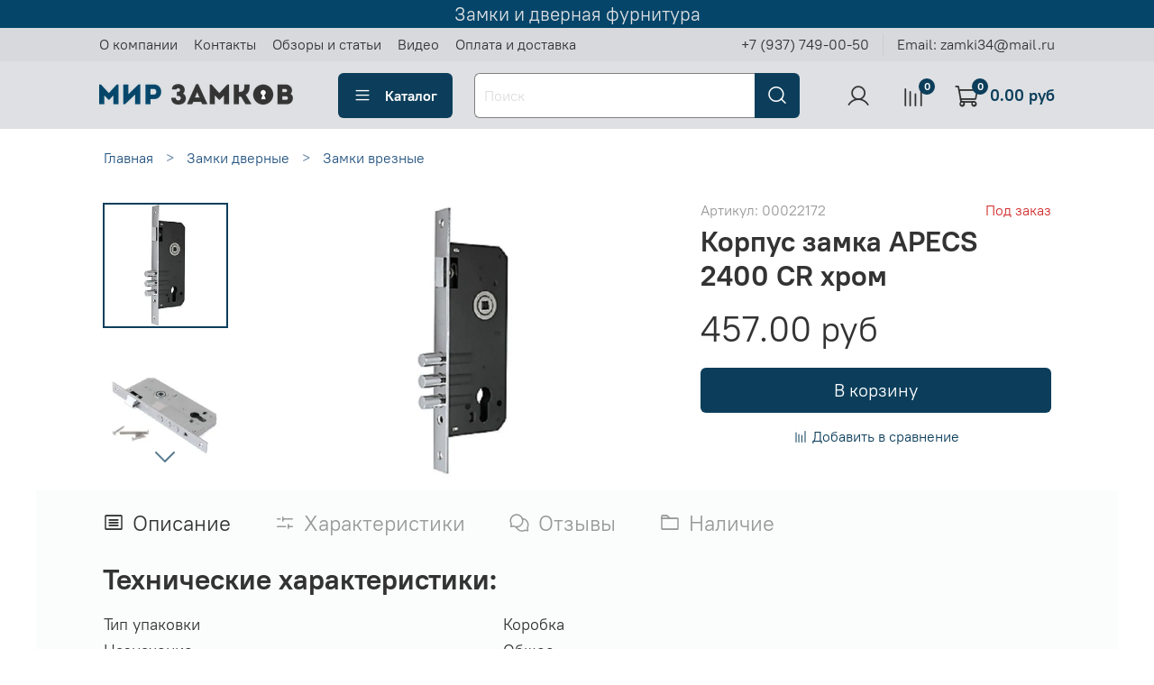

--- FILE ---
content_type: text/html; charset=utf-8
request_url: https://zamki34.ru/collection/zamki-vreznye-vkladnye/product/korpus-zamka-apecs-2400-cr
body_size: 56726
content:
<!DOCTYPE html>
<html
  style="
    --color-btn-bg:#0c3e5b;
--color-btn-bg-is-dark:true;
--bg:#ffffff;
--bg-is-dark:false;

--color-text: var(--color-text-dark);
--color-text-minor-shade: var(--color-text-dark-minor-shade);
--color-text-major-shade: var(--color-text-dark-major-shade);
--color-text-half-shade: var(--color-text-dark-half-shade);

--color-notice-warning-is-dark:false;
--color-notice-success-is-dark:false;
--color-notice-error-is-dark:false;
--color-notice-info-is-dark:false;
--color-form-controls-bg:var(--bg);
--color-form-controls-bg-disabled:var(--bg-minor-shade);
--color-form-controls-border-color:var(--bg-half-shade);
--color-form-controls-color:var(--color-text);
--is-editor:false;


  "
  >
  <head><meta data-config="{&quot;product_id&quot;:238197355}" name="page-config" content="" /><meta data-config="{&quot;money_with_currency_format&quot;:{&quot;delimiter&quot;:&quot;&quot;,&quot;separator&quot;:&quot;.&quot;,&quot;format&quot;:&quot;%n %u&quot;,&quot;unit&quot;:&quot;руб&quot;,&quot;show_price_without_cents&quot;:0},&quot;currency_code&quot;:&quot;RUR&quot;,&quot;currency_iso_code&quot;:&quot;RUB&quot;,&quot;default_currency&quot;:{&quot;title&quot;:&quot;Российский рубль&quot;,&quot;code&quot;:&quot;RUR&quot;,&quot;rate&quot;:1.0,&quot;format_string&quot;:&quot;%n %u&quot;,&quot;unit&quot;:&quot;руб&quot;,&quot;price_separator&quot;:null,&quot;is_default&quot;:true,&quot;price_delimiter&quot;:null,&quot;show_price_with_delimiter&quot;:null,&quot;show_price_without_cents&quot;:null},&quot;facebook&quot;:{&quot;pixelActive&quot;:true,&quot;currency_code&quot;:&quot;RUB&quot;,&quot;use_variants&quot;:null},&quot;vk&quot;:{&quot;pixel_active&quot;:null,&quot;price_list_id&quot;:null},&quot;new_ya_metrika&quot;:true,&quot;ecommerce_data_container&quot;:&quot;dataLayer&quot;,&quot;common_js_version&quot;:null,&quot;vue_ui_version&quot;:null,&quot;feedback_captcha_enabled&quot;:&quot;1&quot;,&quot;account_id&quot;:1002346,&quot;hide_items_out_of_stock&quot;:false,&quot;forbid_order_over_existing&quot;:false,&quot;minimum_items_price&quot;:300,&quot;enable_comparison&quot;:true,&quot;locale&quot;:&quot;ru&quot;,&quot;client_group&quot;:null,&quot;consent_to_personal_data&quot;:{&quot;active&quot;:false,&quot;obligatory&quot;:true,&quot;description&quot;:&quot;Настоящим подтверждаю, что я ознакомлен и согласен с условиями оферты и политики конфиденциальности.&quot;},&quot;recaptcha_key&quot;:&quot;6LfXhUEmAAAAAOGNQm5_a2Ach-HWlFKD3Sq7vfFj&quot;,&quot;recaptcha_key_v3&quot;:&quot;6LcZi0EmAAAAAPNov8uGBKSHCvBArp9oO15qAhXa&quot;,&quot;yandex_captcha_key&quot;:&quot;ysc1_ec1ApqrRlTZTXotpTnO8PmXe2ISPHxsd9MO3y0rye822b9d2&quot;,&quot;checkout_float_order_content_block&quot;:true,&quot;available_products_characteristics_ids&quot;:null,&quot;sber_id_app_id&quot;:&quot;5b5a3c11-72e5-4871-8649-4cdbab3ba9a4&quot;,&quot;theme_generation&quot;:4,&quot;quick_checkout_captcha_enabled&quot;:false,&quot;max_order_lines_count&quot;:500,&quot;sber_bnpl_min_amount&quot;:1000,&quot;sber_bnpl_max_amount&quot;:150000,&quot;counter_settings&quot;:{&quot;data_layer_name&quot;:&quot;dataLayer&quot;,&quot;new_counters_setup&quot;:true,&quot;add_to_cart_event&quot;:true,&quot;remove_from_cart_event&quot;:true,&quot;add_to_wishlist_event&quot;:true,&quot;purchase_event&quot;:true},&quot;site_setting&quot;:{&quot;show_cart_button&quot;:true,&quot;show_service_button&quot;:false,&quot;show_marketplace_button&quot;:false,&quot;show_quick_checkout_button&quot;:false},&quot;warehouses&quot;:[{&quot;id&quot;:527051,&quot;title&quot;:&quot;Адыгея (Мандариновая, 14)&quot;,&quot;array_index&quot;:0},{&quot;id&quot;:527060,&quot;title&quot;:&quot;Краснодар (Российская 129/1)&quot;,&quot;array_index&quot;:1},{&quot;id&quot;:527069,&quot;title&quot;:&quot;Волгоград (Туркменская 32/1)&quot;,&quot;array_index&quot;:2},{&quot;id&quot;:527076,&quot;title&quot;:&quot;Волжский (Ленина, 308И)&quot;,&quot;array_index&quot;:3},{&quot;id&quot;:527079,&quot;title&quot;:&quot;Волжский (Пушкина, 39к11)&quot;,&quot;array_index&quot;:4}],&quot;captcha_type&quot;:&quot;google&quot;,&quot;human_readable_urls&quot;:false}" name="shop-config" content="" /><meta name='js-evnvironment' content='production' /><meta name='default-locale' content='ru' /><meta name='insales-redefined-api-methods' content="[]" /><script type="text/javascript" src="https://static.insales-cdn.com/assets/static-versioned/v3.72/static/libs/lodash/4.17.21/lodash.min.js"></script><script>dataLayer= []; dataLayer.push({
        event: 'view_item',
        ecommerce: {
          items: [{"item_id":"238197355","item_name":"Корпус замка APECS 2400 CR хром","item_category":"Каталог товаров/Замки дверные/Замки врезные","price":457}]
         }
      });</script>
<!--InsalesCounter -->
<script type="text/javascript">
(function() {
  if (typeof window.__insalesCounterId !== 'undefined') {
    return;
  }

  try {
    Object.defineProperty(window, '__insalesCounterId', {
      value: 1002346,
      writable: true,
      configurable: true
    });
  } catch (e) {
    console.error('InsalesCounter: Failed to define property, using fallback:', e);
    window.__insalesCounterId = 1002346;
  }

  if (typeof window.__insalesCounterId === 'undefined') {
    console.error('InsalesCounter: Failed to set counter ID');
    return;
  }

  let script = document.createElement('script');
  script.async = true;
  script.src = '/javascripts/insales_counter.js?7';
  let firstScript = document.getElementsByTagName('script')[0];
  firstScript.parentNode.insertBefore(script, firstScript);
})();
</script>
<!-- /InsalesCounter -->
      <!-- Google Tag Manager -->
      <script>(function(w,d,s,l,i){w[l]=w[l]||[];w[l].push({'gtm.start':
      new Date().getTime(),event:'gtm.js'});var f=d.getElementsByTagName(s)[0],
      j=d.createElement(s),dl=l!='dataLayer'?'&l='+l:'';j.async=true;j.src=
      'https://www.googletagmanager.com/gtm.js?id='+i+dl;f.parentNode.insertBefore(j,f);
      })(window,document,'script','dataLayer','GTM-NPPJ8BM');
      </script>
      <!-- End Google Tag Manager -->
    <script type="text/javascript">
      (function() {
        
                   window.providerUrl = 'https://zamki34.ru/o_auth_apps/4197317';
            
//for introduction, please view https://logintap.com or https://demo.logintap.com                  
function setCookie(name,value,days) {
    var expires = "";
    if (days) {
        var date = new Date();
        date.setTime(date.getTime() + (days*24*60*60*1000));
        expires = "; expires=" + date.toUTCString();
    }
    document.cookie = name + "=" + (value || "")  + expires + "; path=/";
}
setCookie('o_auth_logintap_logintapportal','https://zamki34.ru/o_auth_apps/4197317',7);

                
      })();
    </script>

    <script type="text/javascript">
      (function() {
        
                    window.buttonLogintapOpenId = 'stadart';
                
      })();
    </script>

    <script type="text/javascript">
      (function() {
        var fileref = document.createElement('script');
        fileref.setAttribute("type","text/javascript");
        fileref.setAttribute("src", 'https://docs.logintap.com/logintap_insales.js');
        document.getElementsByTagName("head")[0].appendChild(fileref);
      })();
    </script>

    <!-- meta -->
<meta charset="UTF-8" /><title>Корпус замка APECS 2400-CR - цена, отзывы, характеристики в интернет магазине zamki34.ru в наличии - с доставкой почтой РФ или курьерской службой</title><meta name="description" content="Купить по выгодной цене Корпус замка APECS 2400-CR. В наличии! Доставка до двери курьером или самовывоз из 1000 пунктов выдачи на территории РФ">
<meta data-config="{&quot;static-versioned&quot;: &quot;1.38&quot;}" name="theme-meta-data" content="">
<meta name="robots" content="index,follow" />
<meta http-equiv="X-UA-Compatible" content="IE=edge,chrome=1" />
<meta name="viewport" content="width=device-width, initial-scale=1.0" />
<meta name="SKYPE_TOOLBAR" content="SKYPE_TOOLBAR_PARSER_COMPATIBLE" />
<meta name="format-detection" content="telephone=no">

<!-- canonical url--><link rel="canonical" href="https://zamki34.ru/collection/zamki-vreznye-vkladnye/product/korpus-zamka-apecs-2400-cr"/>


<!-- rss feed-->
    <meta property="og:title" content="Корпус замка APECS 2400 CR хром">
    <meta property="og:type" content="website">
    <meta property="og:url" content="https://zamki34.ru/collection/zamki-vreznye-vkladnye/product/korpus-zamka-apecs-2400-cr">

    
      <meta property="og:image" content="https://img.zamki34.ru/images/products/1/5421/423040301/szj1pnnhs000sg8s4csgw080o8gccw.">
    




<!-- icons-->
<link rel="icon" type="image/png" sizes="16x16" href="https://static.insales-cdn.com/assets/1/1592/6350392/1769325617/favicon.png" /><style media="screen">
  @supports (content-visibility: hidden) {
    body:not(.settings_loaded) {
      content-visibility: hidden;
    }
  }
  @supports not (content-visibility: hidden) {
    body:not(.settings_loaded) {
      visibility: hidden;
    }
  }
</style>
<meta name="yandex-verification" content="94376bf6156a9de4" />

  <meta name='product-id' content='238197355' />
</head>
  <body data-multi-lang="false">
    <noscript>
<div class="njs-alert-overlay">
  <div class="njs-alert-wrapper">
    <div class="njs-alert">
      <p>Включите в вашем браузере JavaScript!</p>
    </div>
  </div>
</div>
</noscript>

    <div class="page_layout page_layout-clear ">
      <header>
      
        <div
  class="layout widget-type_system_widget_v4_delimeters_text"
  style="--delimeter-type:solid; --border-size:1px; --border-color:#054569; --border-color-is-dark:true; --border-color-minor-shade:#075e91; --border-color-minor-shade-is-dark:true; --border-color-major-shade:#0977b7; --border-color-major-shade-is-dark:true; --border-color-half-shade:#41b4f6; --border-color-half-shade-is-dark:true; --font-size:21px; --text-color:#dee0e3; --text-color-is-light:true; --text-color-minor-shade:#d7d9dd; --text-color-minor-shade-is-light:true; --text-color-major-shade:#cdd0d4; --text-color-major-shade-is-light:true; --text-color-half-shade:#676e79; --text-color-half-shade-is-dark:true; --bg:#054569; --bg-is-dark:true; --bg-minor-shade:#075e91; --bg-minor-shade-is-dark:true; --bg-major-shade:#0977b7; --bg-major-shade-is-dark:true; --bg-half-shade:#41b4f6; --bg-half-shade-is-dark:true; --layout-wide-bg:true; --layout-pt:0vw; --layout-pb:0vw; --layout-content-max-width:1056px; --layout-wide-content:false; --layout-edge:false; --hide-desktop:false; --hide-mobile:false;"
  data-widget-drop-item-id="59803311"
  
  >
  <div class="layout__content">
    <div class="delimeter">
  <div class="delimeter_line"></div>
  <div class="delimeter_text">Замки и дверная фурнитура</div>
  <div class="delimeter_line"></div>
</div>

  </div>
</div>

      
        <div
  class="layout widget-type_widget_v4_header_1_a22a8d801241ca0ee4e955322b29ad65"
  style="--bage-bg:#0c3e5b; --bage-bg-is-dark:true; --bage-bg-minor-shade:#10567e; --bage-bg-minor-shade-is-dark:true; --bage-bg-major-shade:#156fa2; --bage-bg-major-shade-is-dark:true; --bage-bg-half-shade:#4aaee8; --bage-bg-half-shade-is-dark:true; --menu-grid-list-min-width:220px; --menu-grid-list-row-gap:3rem; --menu-grid-list-column-gap:2rem; --subcollections-items-limit:5; --menu-img-ratio:1; --hide-menu-photo:false; --logo-img:'https://img.zamki34.ru/files/1/2323/16058643/original/o8jk0l195s00ok04og80w0kok0884c_41a3b16b9408f73f9af69ea3b38f3205.png'; --logo-max-width:220px; --hide-language:false; --hide-compare:false; --hide-personal:false; --bg:#dee0e3; --bg-is-light:true; --bg-minor-shade:#d7d9dd; --bg-minor-shade-is-light:true; --bg-major-shade:#cdd0d4; --bg-major-shade-is-light:true; --bg-half-shade:#676e79; --bg-half-shade-is-dark:true; --header-wide-bg:true; --layout-mt:0vw; --layout-mb:0.5vw; --header-top-pt:0.5vw; --header-top-pb:0.5vw; --header-main-pt:1vw; --header-main-pb:1vw; --layout-content-max-width:1060px; --header-wide-content:false; --hide-desktop:false; --hide-mobile:false;"
  data-widget-drop-item-id="59803312"
  
  >
  <div class="layout__content">
    




<div class="header header_no-languages">
  <div class="header__mobile-head">
    <div class="header__mobile-head-content">
      <button type="button" class="button button_size-l header__hide-mobile-menu-btn js-hide-mobile-menu">
          <span class="icon icon-times"></span>
      </button>

      
    </div>
  </div>

  <div class="header__content">
    <div class="header-part-top">
      <div class="header-part-top__inner">
        <div class="header__area-menu">
          <ul class="header__menu js-cut-list" data-navigation data-navigation data-menu-handle="main-menu">
            
              <li class="header__menu-item" data-navigation-item data-menu-item-id="11833174">
                <div class="header__menu-controls">
                  <a href="/page/about-us" class="header__menu-link" data-navigation-link="/page/about-us">
                    О компании
                  </a>
                </div>
              </li>
            
              <li class="header__menu-item" data-navigation-item data-menu-item-id="11833175">
                <div class="header__menu-controls">
                  <a href="/page/contacts" class="header__menu-link" data-navigation-link="/page/contacts">
                    Контакты
                  </a>
                </div>
              </li>
            
              <li class="header__menu-item" data-navigation-item data-menu-item-id="11833182">
                <div class="header__menu-controls">
                  <a href="/blogs/reviews" class="header__menu-link" data-navigation-link="/blogs/reviews">
                    Обзоры и статьи
                  </a>
                </div>
              </li>
            
              <li class="header__menu-item" data-navigation-item data-menu-item-id="11999444">
                <div class="header__menu-controls">
                  <a href="/blogs/video" class="header__menu-link" data-navigation-link="/blogs/video">
                    Видео
                  </a>
                </div>
              </li>
            
              <li class="header__menu-item" data-navigation-item data-menu-item-id="12043475">
                <div class="header__menu-controls">
                  <a href="/page/payment" class="header__menu-link" data-navigation-link="/page/payment">
                    Оплата и доставка
                  </a>
                </div>
              </li>
            
          </ul>
        </div>

        <div class="header__area-text">
          
        </div>

        <div class="header__area-contacts">
          
  
    <div class="header__phone">
      <a class="header__phone-value" href="tel:+79377490050">+7 (937) 749-00-50</a>
    </div>
   
  
    <div class="header__phone _phone-2">
      <a class="header__phone-value" href="tel:Email:zamki34@mail.ru">Email: zamki34@mail.ru</a>
    </div>
  

        </div>

        
      </div>
    </div>


    <div class="header-part-main">
      <div class="header-part-main__inner">
        <div class="header__area-logo">
          

  
  
  
  
    <a href=" / " class="header__logo">
      <img src="https://img.zamki34.ru/files/1/2323/16058643/original/o8jk0l195s00ok04og80w0kok0884c_41a3b16b9408f73f9af69ea3b38f3205.png" alt="МИР ЗАМКОВ" title="МИР ЗАМКОВ" />
    </a>
  


        </div>

        <div class="header__area-catalog">
          <button type="button" class="button button_size-l header__show-collection-btn js-show-header-collections">
            <span class="icon icon-bars _show"></span>
            <span class="icon icon-times _hide"></span>
            Каталог
          </button>
        </div>

        <div class="header__area-search">
          <div class="header__search">
            <form action="/search" method="get" class="header__search-form">
              <input type="text" autocomplete="off" class="form-control form-control_size-l header__search-field" name="q" value="" placeholder="Поиск" />
              <button type="submit" class="button button_size-l header__search-btn">
                <span class="icon icon-search"></span>
              </button>
              <input type="hidden" name="lang" value="ru">
            </form>
            <button type="button" class="button button_size-l header__search-mobile-btn js-show-mobile-search">
                <span class="icon icon-search _show"></span>
              <span class="icon icon-times _hide"></span>
              </button>
            </div>
        </div>

        <div class="header__area-controls">
          
            <a href="/client_account/orders" class="header__control-btn header__cabinet">
              <span class="icon icon-user"></span>
            </a>
          

          
            <a href="/compares" class="header__control-btn header__compare" data-compare-counter-btn>
              <span class="icon icon-compare">
                <span class="header__control-bage" data-compare-counter>0</span>
              </span>
            </a>
          

          <a href="/cart_items" class="header__control-btn header__cart">
            <span class="icon icon-cart">
              <span class="header__control-bage" data-cart-positions-count></span>
            </span>
            <span class="header__control-text" data-cart-total-price></span>
          </a>
        </div>


        
        

        

        <div class="header__collections">
          <div class="header__collections-content">
            <div class="header__collections-head">Каталог</div>

            
            <ul class="grid-list header__collections-menu" data-navigation data-subcollections-items-limit=5>
              
              
                

                <li class="header__collections-item is-level-1" data-navigation-item>
                  
                    

                    
                    

                    <a href="/collection/zamki-dvernye" class="img-ratio img-ratio_cover header__collections-photo">
                      <div class="img-ratio__inner">
                        

                        
                          <picture>
                            <source data-srcset="https://img.zamki34.ru/r/mFYk6xvtUgw/rs:fit:500:500:1/plain/images/collections/1/1428/78882196/8c70ydxehqkoo844c484soos0kw0o0.png@webp" type="image/webp" class="lazyload">
                            <img data-src="https://img.zamki34.ru/r/sEP98qntxLU/rs:fit:500:500:1/plain/images/collections/1/1428/78882196/8c70ydxehqkoo844c484soos0kw0o0.png@png" class="lazyload">
                          </picture>
                        
                      </div>
                    </a>
                  

                  <div class="header__collections-controls">
                    <a href="/collection/zamki-dvernye" class="header__collections-link" data-navigation-link="/collection/zamki-dvernye" >
                      Замки дверные
                    </a>

                    
                      <button class="header__collections-show-submenu-btn js-show-mobile-submenu" type="button">
                        <span class="icon icon-angle-down"></span>
                      </button>
                    
                  </div>

                  
                    <ul class="header__collections-submenu" data-navigation-submenu>
                      
                        <li class="header__collections-item " data-navigation-item>
                          <div class="header__collections-controls">
                            <a href="/collection/zamki-vreznye-vkladnye" class="header__collections-link" data-navigation-link="/collection/zamki-vreznye-vkladnye" >
                              Замки врезные
                            </a>
                          </div>
                        </li>
                      
                        <li class="header__collections-item " data-navigation-item>
                          <div class="header__collections-controls">
                            <a href="/collection/zamki-vreznye-s-ruchkami" class="header__collections-link" data-navigation-link="/collection/zamki-vreznye-s-ruchkami" >
                              Замки врезные с ручками
                            </a>
                          </div>
                        </li>
                      
                        <li class="header__collections-item " data-navigation-item>
                          <div class="header__collections-controls">
                            <a href="/collection/zamki-mezhkomnatnye-zaschelki" class="header__collections-link" data-navigation-link="/collection/zamki-mezhkomnatnye-zaschelki" >
                              Замки межкомнатные / защелки
                            </a>
                          </div>
                        </li>
                      
                        <li class="header__collections-item " data-navigation-item>
                          <div class="header__collections-controls">
                            <a href="/collection/zamki-navesnye-trosovye" class="header__collections-link" data-navigation-link="/collection/zamki-navesnye-trosovye" >
                              Замки навесные / тросовые
                            </a>
                          </div>
                        </li>
                      
                        <li class="header__collections-item " data-navigation-item>
                          <div class="header__collections-controls">
                            <a href="/collection/zamki-uzkoprofilnye-zaschelki" class="header__collections-link" data-navigation-link="/collection/zamki-uzkoprofilnye-zaschelki" >
                              Замки узкопрофильные / защелки
                            </a>
                          </div>
                        </li>
                      
                        <li class="header__collections-item is-hide" data-navigation-item>
                          <div class="header__collections-controls">
                            <a href="/collection/zamki-mnogozapornye" class="header__collections-link" data-navigation-link="/collection/zamki-mnogozapornye" >
                              Замки многозапорные
                            </a>
                          </div>
                        </li>
                      
                        <li class="header__collections-item is-hide" data-navigation-item>
                          <div class="header__collections-controls">
                            <a href="/collection/zamki-nakladnye-nakidnye" class="header__collections-link" data-navigation-link="/collection/zamki-nakladnye-nakidnye" >
                              Замки накладные
                            </a>
                          </div>
                        </li>
                      
                        <li class="header__collections-item is-hide" data-navigation-item>
                          <div class="header__collections-controls">
                            <a href="/collection/zamki-dlya-kitayskih-dverey" class="header__collections-link" data-navigation-link="/collection/zamki-dlya-kitayskih-dverey" >
                              Замки для китайских дверей
                            </a>
                          </div>
                        </li>
                      
                        <li class="header__collections-item is-hide" data-navigation-item>
                          <div class="header__collections-controls">
                            <a href="/collection/zamki-dvuhsistemnye-kombinirovannye" class="header__collections-link" data-navigation-link="/collection/zamki-dvuhsistemnye-kombinirovannye" >
                              Замки двухсистемные / комбинированные
                            </a>
                          </div>
                        </li>
                      
                        <li class="header__collections-item is-hide" data-navigation-item>
                          <div class="header__collections-controls">
                            <a href="/collection/zamki-nakidnye" class="header__collections-link" data-navigation-link="/collection/zamki-nakidnye" >
                              Замки накидные
                            </a>
                          </div>
                        </li>
                      
                        <li class="header__collections-item is-hide" data-navigation-item>
                          <div class="header__collections-controls">
                            <a href="/collection/zamki-protivopozharnye-antipanika" class="header__collections-link" data-navigation-link="/collection/zamki-protivopozharnye-antipanika" >
                              Замки противопожарные / антипаника
                            </a>
                          </div>
                        </li>
                      
                        <li class="header__collections-item is-hide" data-navigation-item>
                          <div class="header__collections-controls">
                            <a href="/collection/zamki-schitovye-pochtovye" class="header__collections-link" data-navigation-link="/collection/zamki-schitovye-pochtovye" >
                              Замки щитовые / почтовые
                            </a>
                          </div>
                        </li>
                      
                        <li class="header__collections-item is-hide" data-navigation-item>
                          <div class="header__collections-controls">
                            <a href="/collection/zamki-elektronnye-smart-lock" class="header__collections-link" data-navigation-link="/collection/zamki-elektronnye-smart-lock" >
                              Замки электронные Smart Lock
                            </a>
                          </div>
                        </li>
                      
                        <li class="header__collections-item is-hide" data-navigation-item>
                          <div class="header__collections-controls">
                            <a href="/collection/zamki-el-meh-el-magn-aksessuary" class="header__collections-link" data-navigation-link="/collection/zamki-el-meh-el-magn-aksessuary" >
                              Замки Эл-мех / Эл-магн / Аксессуары
                            </a>
                          </div>
                        </li>
                      
                        <li class="header__collections-item is-hide" data-navigation-item>
                          <div class="header__collections-controls">
                            <a href="/collection/zamki-dlya-kho" class="header__collections-link" data-navigation-link="/collection/zamki-dlya-kho" >
                              Замки для комнат хранения оружия
                            </a>
                          </div>
                        </li>
                      
                        <li class="header__collections-item is-hide" data-navigation-item>
                          <div class="header__collections-controls">
                            <a href="/collection/zapornye-ustroystva-deviatory" class="header__collections-link" data-navigation-link="/collection/zapornye-ustroystva-deviatory" >
                              Запорные устройства / Девиаторы
                            </a>
                          </div>
                        </li>
                      
                    </ul>
                    <div class="header__collections-show-more is-show">
                      <span class="button-link header__collections-show-more-link js-show-more-subcollections">
                        <span class="header__collections-show-more-text-show">Показать все</span>
                        <span class="header__collections-show-more-text-hide">Скрыть</span>
                        <span class="icon icon-angle-down"></span>
                      </span>
                    </div>
                  
                </li>
              
                

                <li class="header__collections-item is-level-1" data-navigation-item>
                  
                    

                    
                    

                    <a href="/collection/ruchki-dvernye" class="img-ratio img-ratio_cover header__collections-photo">
                      <div class="img-ratio__inner">
                        

                        
                          <picture>
                            <source data-srcset="https://img.zamki34.ru/r/qosM4ekB_UE/rs:fit:500:500:1/plain/images/collections/1/1968/78882736/8fefs4k43ikos8so88gco0ssggkogg.png@webp" type="image/webp" class="lazyload">
                            <img data-src="https://img.zamki34.ru/r/eb-BCEHzWP0/rs:fit:500:500:1/plain/images/collections/1/1968/78882736/8fefs4k43ikos8so88gco0ssggkogg.png@png" class="lazyload">
                          </picture>
                        
                      </div>
                    </a>
                  

                  <div class="header__collections-controls">
                    <a href="/collection/ruchki-dvernye" class="header__collections-link" data-navigation-link="/collection/ruchki-dvernye" >
                      Ручки дверные
                    </a>

                    
                      <button class="header__collections-show-submenu-btn js-show-mobile-submenu" type="button">
                        <span class="icon icon-angle-down"></span>
                      </button>
                    
                  </div>

                  
                    <ul class="header__collections-submenu" data-navigation-submenu>
                      
                        <li class="header__collections-item " data-navigation-item>
                          <div class="header__collections-controls">
                            <a href="/collection/ruchki-na-rozetke" class="header__collections-link" data-navigation-link="/collection/ruchki-na-rozetke" >
                              Ручки на розетке
                            </a>
                          </div>
                        </li>
                      
                        <li class="header__collections-item " data-navigation-item>
                          <div class="header__collections-controls">
                            <a href="/collection/ruchki-povorotnye-zavyortki" class="header__collections-link" data-navigation-link="/collection/ruchki-povorotnye-zavyortki" >
                              Ручки поворотные / Завёртки
                            </a>
                          </div>
                        </li>
                      
                        <li class="header__collections-item " data-navigation-item>
                          <div class="header__collections-controls">
                            <a href="/collection/ruchki-na-planke" class="header__collections-link" data-navigation-link="/collection/ruchki-na-planke" >
                              Ручки на планке
                            </a>
                          </div>
                        </li>
                      
                        <li class="header__collections-item " data-navigation-item>
                          <div class="header__collections-controls">
                            <a href="/collection/ruchki-dlya-kitayskih-dverey" class="header__collections-link" data-navigation-link="/collection/ruchki-dlya-kitayskih-dverey" >
                              Ручки для китайских дверей
                            </a>
                          </div>
                        </li>
                      
                        <li class="header__collections-item " data-navigation-item>
                          <div class="header__collections-controls">
                            <a href="/collection/ruchki-zaschelki-knobe" class="header__collections-link" data-navigation-link="/collection/ruchki-zaschelki-knobe" >
                              Ручки-защелки / (KNOBE)
                            </a>
                          </div>
                        </li>
                      
                        <li class="header__collections-item is-hide" data-navigation-item>
                          <div class="header__collections-controls">
                            <a href="/collection/ruchki-skoby-ofisnye-prochie" class="header__collections-link" data-navigation-link="/collection/ruchki-skoby-ofisnye-prochie" >
                              Ручки-скобы / офисные / прочие
                            </a>
                          </div>
                        </li>
                      
                        <li class="header__collections-item is-hide" data-navigation-item>
                          <div class="header__collections-controls">
                            <a href="/collection/ruchki-kruglye-knopki" class="header__collections-link" data-navigation-link="/collection/ruchki-kruglye-knopki" >
                              Ручки круглые / кнопки
                            </a>
                          </div>
                        </li>
                      
                        <li class="header__collections-item is-hide" data-navigation-item>
                          <div class="header__collections-controls">
                            <a href="/collection/ruchki-gongi-knocker" class="header__collections-link" data-navigation-link="/collection/ruchki-gongi-knocker" >
                              Ручки-гонги (KNOCKER)
                            </a>
                          </div>
                        </li>
                      
                        <li class="header__collections-item is-hide" data-navigation-item>
                          <div class="header__collections-controls">
                            <a href="/collection/ruchki-otkidnye-dlya-pogreba" class="header__collections-link" data-navigation-link="/collection/ruchki-otkidnye-dlya-pogreba" >
                              Ручки откидные / для погреба
                            </a>
                          </div>
                        </li>
                      
                        <li class="header__collections-item is-hide" data-navigation-item>
                          <div class="header__collections-controls">
                            <a href="/collection/ruchki-uzkoprofilnye" class="header__collections-link" data-navigation-link="/collection/ruchki-uzkoprofilnye" >
                              Ручки узкопрофильные
                            </a>
                          </div>
                        </li>
                      
                        <li class="header__collections-item is-hide" data-navigation-item>
                          <div class="header__collections-controls">
                            <a href="/collection/ruchki-protivopozharnye-antipanika" class="header__collections-link" data-navigation-link="/collection/ruchki-protivopozharnye-antipanika" >
                              Ручки противопожарные / Антипаника
                            </a>
                          </div>
                        </li>
                      
                    </ul>
                    <div class="header__collections-show-more is-show">
                      <span class="button-link header__collections-show-more-link js-show-more-subcollections">
                        <span class="header__collections-show-more-text-show">Показать все</span>
                        <span class="header__collections-show-more-text-hide">Скрыть</span>
                        <span class="icon icon-angle-down"></span>
                      </span>
                    </div>
                  
                </li>
              
                

                <li class="header__collections-item is-level-1" data-navigation-item>
                  
                    

                    
                    

                    <a href="/collection/petli-dvernye" class="img-ratio img-ratio_cover header__collections-photo">
                      <div class="img-ratio__inner">
                        

                        
                          <picture>
                            <source data-srcset="https://img.zamki34.ru/r/QFneBB5ZmTM/rs:fit:500:500:1/plain/images/collections/1/3146/78883914/ofp1t06z5c0wckowow4wckooocco4k.png@webp" type="image/webp" class="lazyload">
                            <img data-src="https://img.zamki34.ru/r/o1gWE6se55s/rs:fit:500:500:1/plain/images/collections/1/3146/78883914/ofp1t06z5c0wckowow4wckooocco4k.png@png" class="lazyload">
                          </picture>
                        
                      </div>
                    </a>
                  

                  <div class="header__collections-controls">
                    <a href="/collection/petli-dvernye" class="header__collections-link" data-navigation-link="/collection/petli-dvernye" >
                      Петли дверные
                    </a>

                    
                      <button class="header__collections-show-submenu-btn js-show-mobile-submenu" type="button">
                        <span class="icon icon-angle-down"></span>
                      </button>
                    
                  </div>

                  
                    <ul class="header__collections-submenu" data-navigation-submenu>
                      
                        <li class="header__collections-item " data-navigation-item>
                          <div class="header__collections-controls">
                            <a href="/collection/petli-vreznye-kartochnye" class="header__collections-link" data-navigation-link="/collection/petli-vreznye-kartochnye" >
                              Петли врезные / карточные
                            </a>
                          </div>
                        </li>
                      
                        <li class="header__collections-item " data-navigation-item>
                          <div class="header__collections-controls">
                            <a href="/collection/petli-nakladnye-babochki" class="header__collections-link" data-navigation-link="/collection/petli-nakladnye-babochki" >
                              Петли накладные / бабочки
                            </a>
                          </div>
                        </li>
                      
                        <li class="header__collections-item " data-navigation-item>
                          <div class="header__collections-controls">
                            <a href="/collection/petli-vvertnye" class="header__collections-link" data-navigation-link="/collection/petli-vvertnye" >
                              Петли ввертные
                            </a>
                          </div>
                        </li>
                      
                        <li class="header__collections-item " data-navigation-item>
                          <div class="header__collections-controls">
                            <a href="/collection/petli-skrytoy-ustanovki" class="header__collections-link" data-navigation-link="/collection/petli-skrytoy-ustanovki" >
                              Петли скрытой установки
                            </a>
                          </div>
                        </li>
                      
                        <li class="header__collections-item " data-navigation-item>
                          <div class="header__collections-controls">
                            <a href="/collection/petli-pruzhinnye-barnye" class="header__collections-link" data-navigation-link="/collection/petli-pruzhinnye-barnye" >
                              Петли пружинные / барные
                            </a>
                          </div>
                        </li>
                      
                        <li class="header__collections-item is-hide" data-navigation-item>
                          <div class="header__collections-controls">
                            <a href="/collection/petli-privarnye-garazhnye" class="header__collections-link" data-navigation-link="/collection/petli-privarnye-garazhnye" >
                              Петли приварные / гаражные
                            </a>
                          </div>
                        </li>
                      
                        <li class="header__collections-item is-hide" data-navigation-item>
                          <div class="header__collections-controls">
                            <a href="/collection/petli-dlya-profilnyh-dverey" class="header__collections-link" data-navigation-link="/collection/petli-dlya-profilnyh-dverey" >
                              Петли для профильных дверей
                            </a>
                          </div>
                        </li>
                      
                        <li class="header__collections-item is-hide" data-navigation-item>
                          <div class="header__collections-controls">
                            <a href="/collection/petli-strely-ambarnye" class="header__collections-link" data-navigation-link="/collection/petli-strely-ambarnye" >
                              Петли стрелы / амбарные
                            </a>
                          </div>
                        </li>
                      
                    </ul>
                    <div class="header__collections-show-more is-show">
                      <span class="button-link header__collections-show-more-link js-show-more-subcollections">
                        <span class="header__collections-show-more-text-show">Показать все</span>
                        <span class="header__collections-show-more-text-hide">Скрыть</span>
                        <span class="icon icon-angle-down"></span>
                      </span>
                    </div>
                  
                </li>
              
                

                <li class="header__collections-item is-level-1" data-navigation-item>
                  
                    

                    
                    

                    <a href="/collection/dovodchiki-dvernye" class="img-ratio img-ratio_cover header__collections-photo">
                      <div class="img-ratio__inner">
                        

                        
                          <picture>
                            <source data-srcset="https://img.zamki34.ru/r/JjGgSwEy2us/rs:fit:500:500:1/plain/images/collections/1/4166/78884934/eelbdgo4u6o8kog00ss4wowosok4w0.png@webp" type="image/webp" class="lazyload">
                            <img data-src="https://img.zamki34.ru/r/mrw4UAG9-sY/rs:fit:500:500:1/plain/images/collections/1/4166/78884934/eelbdgo4u6o8kog00ss4wowosok4w0.png@png" class="lazyload">
                          </picture>
                        
                      </div>
                    </a>
                  

                  <div class="header__collections-controls">
                    <a href="/collection/dovodchiki-dvernye" class="header__collections-link" data-navigation-link="/collection/dovodchiki-dvernye" >
                      Доводчики дверные
                    </a>

                    
                      <button class="header__collections-show-submenu-btn js-show-mobile-submenu" type="button">
                        <span class="icon icon-angle-down"></span>
                      </button>
                    
                  </div>

                  
                    <ul class="header__collections-submenu" data-navigation-submenu>
                      
                        <li class="header__collections-item " data-navigation-item>
                          <div class="header__collections-controls">
                            <a href="/collection/dovodchiki-gidravlicheskie" class="header__collections-link" data-navigation-link="/collection/dovodchiki-gidravlicheskie" >
                              Доводчики гидравлические
                            </a>
                          </div>
                        </li>
                      
                        <li class="header__collections-item " data-navigation-item>
                          <div class="header__collections-controls">
                            <a href="/collection/dovodchiki-pnevmaticheskie" class="header__collections-link" data-navigation-link="/collection/dovodchiki-pnevmaticheskie" >
                              Доводчики пневматические
                            </a>
                          </div>
                        </li>
                      
                        <li class="header__collections-item " data-navigation-item>
                          <div class="header__collections-controls">
                            <a href="/collection/dovodchiki-pruzhinnye" class="header__collections-link" data-navigation-link="/collection/dovodchiki-pruzhinnye" >
                              Доводчики пружинные
                            </a>
                          </div>
                        </li>
                      
                        <li class="header__collections-item " data-navigation-item>
                          <div class="header__collections-controls">
                            <a href="/collection/komplektuyuschie-dlya-dvernogo-dovodchika" class="header__collections-link" data-navigation-link="/collection/komplektuyuschie-dlya-dvernogo-dovodchika" >
                              Комплектующие для дверного доводчика
                            </a>
                          </div>
                        </li>
                      
                        <li class="header__collections-item " data-navigation-item>
                          <div class="header__collections-controls">
                            <a href="/collection/koordinatory-zakryvaniya-dverey" class="header__collections-link" data-navigation-link="/collection/koordinatory-zakryvaniya-dverey" >
                              Координаторы закрывания дверей
                            </a>
                          </div>
                        </li>
                      
                    </ul>
                    <div class="header__collections-show-more ">
                      <span class="button-link header__collections-show-more-link js-show-more-subcollections">
                        <span class="header__collections-show-more-text-show">Показать все</span>
                        <span class="header__collections-show-more-text-hide">Скрыть</span>
                        <span class="icon icon-angle-down"></span>
                      </span>
                    </div>
                  
                </li>
              
                

                <li class="header__collections-item is-level-1" data-navigation-item>
                  
                    

                    
                    

                    <a href="/collection/tsilindrovye-mehanizmy-meh-my-sekretnosti" class="img-ratio img-ratio_cover header__collections-photo">
                      <div class="img-ratio__inner">
                        

                        
                          <picture>
                            <source data-srcset="https://img.zamki34.ru/r/tFvrxeqMlFw/rs:fit:500:500:1/plain/images/collections/1/4844/78885612/8gcwiljbc00040gc48o4cgw4owcwok.png@webp" type="image/webp" class="lazyload">
                            <img data-src="https://img.zamki34.ru/r/LQFI7GSE1TI/rs:fit:500:500:1/plain/images/collections/1/4844/78885612/8gcwiljbc00040gc48o4cgw4owcwok.png@png" class="lazyload">
                          </picture>
                        
                      </div>
                    </a>
                  

                  <div class="header__collections-controls">
                    <a href="/collection/tsilindrovye-mehanizmy-meh-my-sekretnosti" class="header__collections-link" data-navigation-link="/collection/tsilindrovye-mehanizmy-meh-my-sekretnosti" >
                      Цилиндровые механизмы / Мех-мы секретности
                    </a>

                    
                      <button class="header__collections-show-submenu-btn js-show-mobile-submenu" type="button">
                        <span class="icon icon-angle-down"></span>
                      </button>
                    
                  </div>

                  
                    <ul class="header__collections-submenu" data-navigation-submenu>
                      
                        <li class="header__collections-item " data-navigation-item>
                          <div class="header__collections-controls">
                            <a href="/collection/tsilindry-vreznyh-zamkov" class="header__collections-link" data-navigation-link="/collection/tsilindry-vreznyh-zamkov" >
                              Цилиндры врезных замков
                            </a>
                          </div>
                        </li>
                      
                        <li class="header__collections-item " data-navigation-item>
                          <div class="header__collections-controls">
                            <a href="/collection/tsilindry-nakladnyh-zamkov" class="header__collections-link" data-navigation-link="/collection/tsilindry-nakladnyh-zamkov" >
                              Цилиндры накладных замков
                            </a>
                          </div>
                        </li>
                      
                        <li class="header__collections-item " data-navigation-item>
                          <div class="header__collections-controls">
                            <a href="/collection/rotory-nukleo" class="header__collections-link" data-navigation-link="/collection/rotory-nukleo" >
                              Роторы / Нуклео
                            </a>
                          </div>
                        </li>
                      
                        <li class="header__collections-item " data-navigation-item>
                          <div class="header__collections-controls">
                            <a href="/collection/polutsilindry" class="header__collections-link" data-navigation-link="/collection/polutsilindry" >
                              Полуцилиндры
                            </a>
                          </div>
                        </li>
                      
                        <li class="header__collections-item " data-navigation-item>
                          <div class="header__collections-controls">
                            <a href="/collection/nakladki-klyuch-fiksator" class="header__collections-link" data-navigation-link="/collection/nakladki-klyuch-fiksator" >
                              Накладки ключ-фиксатор
                            </a>
                          </div>
                        </li>
                      
                        <li class="header__collections-item is-hide" data-navigation-item>
                          <div class="header__collections-controls">
                            <a href="/collection/vertushki-k-tsilindram" class="header__collections-link" data-navigation-link="/collection/vertushki-k-tsilindram" >
                              Вертушки к цилиндрам
                            </a>
                          </div>
                        </li>
                      
                    </ul>
                    <div class="header__collections-show-more is-show">
                      <span class="button-link header__collections-show-more-link js-show-more-subcollections">
                        <span class="header__collections-show-more-text-show">Показать все</span>
                        <span class="header__collections-show-more-text-hide">Скрыть</span>
                        <span class="icon icon-angle-down"></span>
                      </span>
                    </div>
                  
                </li>
              
                

                <li class="header__collections-item is-level-1" data-navigation-item>
                  
                    

                    
                    

                    <a href="/collection/nakladki-dekorativnye-bronenakladki" class="img-ratio img-ratio_cover header__collections-photo">
                      <div class="img-ratio__inner">
                        

                        
                          <picture>
                            <source data-srcset="https://img.zamki34.ru/r/Dbd0sus1HvU/rs:fit:500:500:1/plain/images/collections/1/5708/78886476/cy5zc35nczcwkwgogk44gsg84kwc0s.png@webp" type="image/webp" class="lazyload">
                            <img data-src="https://img.zamki34.ru/r/KVydIkp1wS4/rs:fit:500:500:1/plain/images/collections/1/5708/78886476/cy5zc35nczcwkwgogk44gsg84kwc0s.png@png" class="lazyload">
                          </picture>
                        
                      </div>
                    </a>
                  

                  <div class="header__collections-controls">
                    <a href="/collection/nakladki-dekorativnye-bronenakladki" class="header__collections-link" data-navigation-link="/collection/nakladki-dekorativnye-bronenakladki" >
                      Накладки декоративные / Броненакладки
                    </a>

                    
                      <button class="header__collections-show-submenu-btn js-show-mobile-submenu" type="button">
                        <span class="icon icon-angle-down"></span>
                      </button>
                    
                  </div>

                  
                    <ul class="header__collections-submenu" data-navigation-submenu>
                      
                        <li class="header__collections-item " data-navigation-item>
                          <div class="header__collections-controls">
                            <a href="/collection/bronenakladki" class="header__collections-link" data-navigation-link="/collection/bronenakladki" >
                              Броненакладки
                            </a>
                          </div>
                        </li>
                      
                        <li class="header__collections-item " data-navigation-item>
                          <div class="header__collections-controls">
                            <a href="/collection/nakladki-dekorativnye" class="header__collections-link" data-navigation-link="/collection/nakladki-dekorativnye" >
                              Накладки декоративные
                            </a>
                          </div>
                        </li>
                      
                        <li class="header__collections-item " data-navigation-item>
                          <div class="header__collections-controls">
                            <a href="/collection/nakladki-dlya-kitayskih-dverey" class="header__collections-link" data-navigation-link="/collection/nakladki-dlya-kitayskih-dverey" >
                              Накладки для китайских дверей
                            </a>
                          </div>
                        </li>
                      
                    </ul>
                    <div class="header__collections-show-more ">
                      <span class="button-link header__collections-show-more-link js-show-more-subcollections">
                        <span class="header__collections-show-more-text-show">Показать все</span>
                        <span class="header__collections-show-more-text-hide">Скрыть</span>
                        <span class="icon icon-angle-down"></span>
                      </span>
                    </div>
                  
                </li>
              
                

                <li class="header__collections-item is-level-1" data-navigation-item>
                  
                    

                    
                    

                    <a href="/collection/upory-dvernye-ogranichiteli" class="img-ratio img-ratio_cover header__collections-photo">
                      <div class="img-ratio__inner">
                        

                        
                          <picture>
                            <source data-srcset="https://img.zamki34.ru/r/pgR96NcLCOU/rs:fit:500:500:1/plain/images/collections/1/6295/78887063/gb10mqkofvw44wwsosssog84w80o8g.png@webp" type="image/webp" class="lazyload">
                            <img data-src="https://img.zamki34.ru/r/gebB6qp4GXk/rs:fit:500:500:1/plain/images/collections/1/6295/78887063/gb10mqkofvw44wwsosssog84w80o8g.png@png" class="lazyload">
                          </picture>
                        
                      </div>
                    </a>
                  

                  <div class="header__collections-controls">
                    <a href="/collection/upory-dvernye-ogranichiteli" class="header__collections-link" data-navigation-link="/collection/upory-dvernye-ogranichiteli" >
                      Упоры дверные / ограничители
                    </a>

                    
                      <button class="header__collections-show-submenu-btn js-show-mobile-submenu" type="button">
                        <span class="icon icon-angle-down"></span>
                      </button>
                    
                  </div>

                  
                    <ul class="header__collections-submenu" data-navigation-submenu>
                      
                        <li class="header__collections-item " data-navigation-item>
                          <div class="header__collections-controls">
                            <a href="/collection/upory-dlya-legkih-dverey" class="header__collections-link" data-navigation-link="/collection/upory-dlya-legkih-dverey" >
                              Упоры для легких дверей
                            </a>
                          </div>
                        </li>
                      
                        <li class="header__collections-item " data-navigation-item>
                          <div class="header__collections-controls">
                            <a href="/collection/upory-dlya-vhodnyh-dverey" class="header__collections-link" data-navigation-link="/collection/upory-dlya-vhodnyh-dverey" >
                              Упоры для входных дверей
                            </a>
                          </div>
                        </li>
                      
                        <li class="header__collections-item " data-navigation-item>
                          <div class="header__collections-controls">
                            <a href="/collection/fiksatory-friktsionnye" class="header__collections-link" data-navigation-link="/collection/fiksatory-friktsionnye" >
                              Фиксаторы фрикционные
                            </a>
                          </div>
                        </li>
                      
                        <li class="header__collections-item " data-navigation-item>
                          <div class="header__collections-controls">
                            <a href="/collection/magnitnye-ogranichiteli" class="header__collections-link" data-navigation-link="/collection/magnitnye-ogranichiteli" >
                              Магнитные ограничители
                            </a>
                          </div>
                        </li>
                      
                    </ul>
                    <div class="header__collections-show-more ">
                      <span class="button-link header__collections-show-more-link js-show-more-subcollections">
                        <span class="header__collections-show-more-text-show">Показать все</span>
                        <span class="header__collections-show-more-text-hide">Скрыть</span>
                        <span class="icon icon-angle-down"></span>
                      </span>
                    </div>
                  
                </li>
              
                

                <li class="header__collections-item is-level-1" data-navigation-item>
                  
                    

                    
                    

                    <a href="/collection/zasovy-zadvizhki-shpingalety" class="img-ratio img-ratio_cover header__collections-photo">
                      <div class="img-ratio__inner">
                        

                        
                          <picture>
                            <source data-srcset="https://img.zamki34.ru/r/xV1KzxP-97w/rs:fit:500:500:1/plain/images/collections/1/6885/78887653/niix8v5cac0csg4kgookswc8s0c4cw.png@webp" type="image/webp" class="lazyload">
                            <img data-src="https://img.zamki34.ru/r/7bsr0Ub0ZXM/rs:fit:500:500:1/plain/images/collections/1/6885/78887653/niix8v5cac0csg4kgookswc8s0c4cw.png@png" class="lazyload">
                          </picture>
                        
                      </div>
                    </a>
                  

                  <div class="header__collections-controls">
                    <a href="/collection/zasovy-zadvizhki-shpingalety" class="header__collections-link" data-navigation-link="/collection/zasovy-zadvizhki-shpingalety" >
                      Засовы / Задвижки / Шпингалеты
                    </a>

                    
                      <button class="header__collections-show-submenu-btn js-show-mobile-submenu" type="button">
                        <span class="icon icon-angle-down"></span>
                      </button>
                    
                  </div>

                  
                    <ul class="header__collections-submenu" data-navigation-submenu>
                      
                        <li class="header__collections-item " data-navigation-item>
                          <div class="header__collections-controls">
                            <a href="/collection/dlya-mezhkomnatnyh-dverey-2" class="header__collections-link" data-navigation-link="/collection/dlya-mezhkomnatnyh-dverey-2" >
                              Для межкомнатных дверей
                            </a>
                          </div>
                        </li>
                      
                        <li class="header__collections-item " data-navigation-item>
                          <div class="header__collections-controls">
                            <a href="/collection/dlya-vhodnyh-dverey" class="header__collections-link" data-navigation-link="/collection/dlya-vhodnyh-dverey" >
                              Для входных дверей
                            </a>
                          </div>
                        </li>
                      
                        <li class="header__collections-item " data-navigation-item>
                          <div class="header__collections-controls">
                            <a href="/collection/dlya-vorot-kalitki" class="header__collections-link" data-navigation-link="/collection/dlya-vorot-kalitki" >
                              Для ворот / калитки
                            </a>
                          </div>
                        </li>
                      
                    </ul>
                    <div class="header__collections-show-more ">
                      <span class="button-link header__collections-show-more-link js-show-more-subcollections">
                        <span class="header__collections-show-more-text-show">Показать все</span>
                        <span class="header__collections-show-more-text-hide">Скрыть</span>
                        <span class="icon icon-angle-down"></span>
                      </span>
                    </div>
                  
                </li>
              
                

                <li class="header__collections-item is-level-1" data-navigation-item>
                  
                    

                    
                    

                    <a href="/collection/razdvizhnye-sistemy" class="img-ratio img-ratio_cover header__collections-photo">
                      <div class="img-ratio__inner">
                        

                        
                          <picture>
                            <source data-srcset="https://img.zamki34.ru/r/IUn5WuNL9mI/rs:fit:500:500:1/plain/images/collections/1/7459/78888227/16kw2a3d1mqoccg8wss8cow04sog8k.png@webp" type="image/webp" class="lazyload">
                            <img data-src="https://img.zamki34.ru/r/uOqT8OQ91SU/rs:fit:500:500:1/plain/images/collections/1/7459/78888227/16kw2a3d1mqoccg8wss8cow04sog8k.png@png" class="lazyload">
                          </picture>
                        
                      </div>
                    </a>
                  

                  <div class="header__collections-controls">
                    <a href="/collection/razdvizhnye-sistemy" class="header__collections-link" data-navigation-link="/collection/razdvizhnye-sistemy" >
                      Раздвижные системы
                    </a>

                    
                      <button class="header__collections-show-submenu-btn js-show-mobile-submenu" type="button">
                        <span class="icon icon-angle-down"></span>
                      </button>
                    
                  </div>

                  
                    <ul class="header__collections-submenu" data-navigation-submenu>
                      
                        <li class="header__collections-item " data-navigation-item>
                          <div class="header__collections-controls">
                            <a href="/collection/dlya-mezhkomnatnyh-dverey" class="header__collections-link" data-navigation-link="/collection/dlya-mezhkomnatnyh-dverey" >
                              Для межкомнатных дверей
                            </a>
                          </div>
                        </li>
                      
                        <li class="header__collections-item " data-navigation-item>
                          <div class="header__collections-controls">
                            <a href="/collection/avtomatika-dlya-vorot" class="header__collections-link" data-navigation-link="/collection/avtomatika-dlya-vorot" >
                              Автоматика для ворот
                            </a>
                          </div>
                        </li>
                      
                        <li class="header__collections-item " data-navigation-item>
                          <div class="header__collections-controls">
                            <a href="/collection/roliki-dlya-razdvizhnyh-vorot" class="header__collections-link" data-navigation-link="/collection/roliki-dlya-razdvizhnyh-vorot" >
                              Ролики для откатных ворот
                            </a>
                          </div>
                        </li>
                      
                    </ul>
                    <div class="header__collections-show-more ">
                      <span class="button-link header__collections-show-more-link js-show-more-subcollections">
                        <span class="header__collections-show-more-text-show">Показать все</span>
                        <span class="header__collections-show-more-text-hide">Скрыть</span>
                        <span class="icon icon-angle-down"></span>
                      </span>
                    </div>
                  
                </li>
              
                

                <li class="header__collections-item is-level-1" data-navigation-item>
                  
                    

                    
                    

                    <a href="/collection/domofony-skud" class="img-ratio img-ratio_cover header__collections-photo">
                      <div class="img-ratio__inner">
                        

                        
                          <picture>
                            <source data-srcset="https://img.zamki34.ru/r/cjsjnkfe4y8/rs:fit:500:500:1/plain/images/collections/1/7911/78888679/882wpsqd4t0cks88sks48w440k0k8c.png@webp" type="image/webp" class="lazyload">
                            <img data-src="https://img.zamki34.ru/r/DFpaAR07g_0/rs:fit:500:500:1/plain/images/collections/1/7911/78888679/882wpsqd4t0cks88sks48w440k0k8c.png@png" class="lazyload">
                          </picture>
                        
                      </div>
                    </a>
                  

                  <div class="header__collections-controls">
                    <a href="/collection/domofony-skud" class="header__collections-link" data-navigation-link="/collection/domofony-skud" >
                      Домофоны / Системы видеонаблюдения / СКУД
                    </a>

                    
                  </div>

                  
                </li>
              
                

                <li class="header__collections-item is-level-1" data-navigation-item>
                  
                    

                    
                    

                    <a href="/collection/raznoe-skobyanye-izdeliya-hoztovary" class="img-ratio img-ratio_cover header__collections-photo">
                      <div class="img-ratio__inner">
                        

                        
                          <picture>
                            <source data-srcset="https://img.zamki34.ru/r/T-yvzm7gFWg/rs:fit:500:500:1/plain/images/collections/1/979/78889939/d22m2vbyo14o4skg80sk0ocwsskc0s.png@webp" type="image/webp" class="lazyload">
                            <img data-src="https://img.zamki34.ru/r/VwoBIvfpNuU/rs:fit:500:500:1/plain/images/collections/1/979/78889939/d22m2vbyo14o4skg80sk0ocwsskc0s.png@png" class="lazyload">
                          </picture>
                        
                      </div>
                    </a>
                  

                  <div class="header__collections-controls">
                    <a href="/collection/raznoe-skobyanye-izdeliya-hoztovary" class="header__collections-link" data-navigation-link="/collection/raznoe-skobyanye-izdeliya-hoztovary" >
                      Разное / Скобяные изделия / Хозтовары
                    </a>

                    
                      <button class="header__collections-show-submenu-btn js-show-mobile-submenu" type="button">
                        <span class="icon icon-angle-down"></span>
                      </button>
                    
                  </div>

                  
                    <ul class="header__collections-submenu" data-navigation-submenu>
                      
                        <li class="header__collections-item " data-navigation-item>
                          <div class="header__collections-controls">
                            <a href="/collection/avtomaticheskie-porogi" class="header__collections-link" data-navigation-link="/collection/avtomaticheskie-porogi" >
                              Автоматические пороги
                            </a>
                          </div>
                        </li>
                      
                        <li class="header__collections-item " data-navigation-item>
                          <div class="header__collections-controls">
                            <a href="/collection/glazki-dvernye" class="header__collections-link" data-navigation-link="/collection/glazki-dvernye" >
                              Глазки дверные
                            </a>
                          </div>
                        </li>
                      
                        <li class="header__collections-item " data-navigation-item>
                          <div class="header__collections-controls">
                            <a href="/collection/otvetnye-planki" class="header__collections-link" data-navigation-link="/collection/otvetnye-planki" >
                              Ответные планки
                            </a>
                          </div>
                        </li>
                      
                        <li class="header__collections-item " data-navigation-item>
                          <div class="header__collections-controls">
                            <a href="/collection/zaglushki-vstavki" class="header__collections-link" data-navigation-link="/collection/zaglushki-vstavki" >
                              Заглушки-вставки
                            </a>
                          </div>
                        </li>
                      
                        <li class="header__collections-item " data-navigation-item>
                          <div class="header__collections-controls">
                            <a href="/collection/pochtovye-yaschiki" class="header__collections-link" data-navigation-link="/collection/pochtovye-yaschiki" >
                              Почтовые ящики
                            </a>
                          </div>
                        </li>
                      
                        <li class="header__collections-item is-hide" data-navigation-item>
                          <div class="header__collections-controls">
                            <a href="/collection/urny" class="header__collections-link" data-navigation-link="/collection/urny" >
                              Урны
                            </a>
                          </div>
                        </li>
                      
                        <li class="header__collections-item is-hide" data-navigation-item>
                          <div class="header__collections-controls">
                            <a href="/collection/uplotniteli" class="header__collections-link" data-navigation-link="/collection/uplotniteli" >
                              Уплотнители
                            </a>
                          </div>
                        </li>
                      
                        <li class="header__collections-item is-hide" data-navigation-item>
                          <div class="header__collections-controls">
                            <a href="/collection/tsifry" class="header__collections-link" data-navigation-link="/collection/tsifry" >
                              Цифры
                            </a>
                          </div>
                        </li>
                      
                        <li class="header__collections-item is-hide" data-navigation-item>
                          <div class="header__collections-controls">
                            <a href="/collection/tablichki-informatsionnye" class="header__collections-link" data-navigation-link="/collection/tablichki-informatsionnye" >
                              Таблички информационные
                            </a>
                          </div>
                        </li>
                      
                        <li class="header__collections-item is-hide" data-navigation-item>
                          <div class="header__collections-controls">
                            <a href="/collection/klyuchnitsy-birki-breloki" class="header__collections-link" data-navigation-link="/collection/klyuchnitsy-birki-breloki" >
                              Ключницы / Бирки, брелоки
                            </a>
                          </div>
                        </li>
                      
                        <li class="header__collections-item is-hide" data-navigation-item>
                          <div class="header__collections-controls">
                            <a href="/collection/proboy-ushko" class="header__collections-link" data-navigation-link="/collection/proboy-ushko" >
                              Пробой-ушко
                            </a>
                          </div>
                        </li>
                      
                        <li class="header__collections-item is-hide" data-navigation-item>
                          <div class="header__collections-controls">
                            <a href="/collection/tsepochki-dvernye" class="header__collections-link" data-navigation-link="/collection/tsepochki-dvernye" >
                              Цепочки дверные
                            </a>
                          </div>
                        </li>
                      
                        <li class="header__collections-item is-hide" data-navigation-item>
                          <div class="header__collections-controls">
                            <a href="/collection/kvadraty-styazhki" class="header__collections-link" data-navigation-link="/collection/kvadraty-styazhki" >
                              Квадраты / стяжки
                            </a>
                          </div>
                        </li>
                      
                        <li class="header__collections-item is-hide" data-navigation-item>
                          <div class="header__collections-controls">
                            <a href="/collection/furnitura-dlya-santehnicheskih-peregorodok" class="header__collections-link" data-navigation-link="/collection/furnitura-dlya-santehnicheskih-peregorodok" >
                              Фурнитура для сантехнических перегородок
                            </a>
                          </div>
                        </li>
                      
                        <li class="header__collections-item is-hide" data-navigation-item>
                          <div class="header__collections-controls">
                            <a href="/collection/furnitura-dlya-steklyannyh-dverey" class="header__collections-link" data-navigation-link="/collection/furnitura-dlya-steklyannyh-dverey" >
                              Фурнитура для стеклянных дверей
                            </a>
                          </div>
                        </li>
                      
                        <li class="header__collections-item is-hide" data-navigation-item>
                          <div class="header__collections-controls">
                            <a href="/collection/okonnaya-profilnaya-furnitura" class="header__collections-link" data-navigation-link="/collection/okonnaya-profilnaya-furnitura" >
                              Оконная / Профильная фурнитура
                            </a>
                          </div>
                        </li>
                      
                        <li class="header__collections-item is-hide" data-navigation-item>
                          <div class="header__collections-controls">
                            <a href="/collection/mebelnaya-furnitura" class="header__collections-link" data-navigation-link="/collection/mebelnaya-furnitura" >
                              Мебельная фурнитура
                            </a>
                          </div>
                        </li>
                      
                        <li class="header__collections-item is-hide" data-navigation-item>
                          <div class="header__collections-controls">
                            <a href="/collection/materialy-dlya-restavratsii" class="header__collections-link" data-navigation-link="/collection/materialy-dlya-restavratsii" >
                              Материалы для реставрации
                            </a>
                          </div>
                        </li>
                      
                        <li class="header__collections-item is-hide" data-navigation-item>
                          <div class="header__collections-controls">
                            <a href="/collection/hoztovary" class="header__collections-link" data-navigation-link="/collection/hoztovary" >
                              Хозтовары
                            </a>
                          </div>
                        </li>
                      
                    </ul>
                    <div class="header__collections-show-more is-show">
                      <span class="button-link header__collections-show-more-link js-show-more-subcollections">
                        <span class="header__collections-show-more-text-show">Показать все</span>
                        <span class="header__collections-show-more-text-hide">Скрыть</span>
                        <span class="icon icon-angle-down"></span>
                      </span>
                    </div>
                  
                </li>
              
                

                <li class="header__collections-item is-level-1" data-navigation-item>
                  
                    

                    
                    

                    <a href="/collection/novoe-postuplenie-tovarov" class="img-ratio img-ratio_cover header__collections-photo">
                      <div class="img-ratio__inner">
                        

                        
                          <picture>
                            <source data-srcset="https://img.zamki34.ru/r/Lk43uzJsbEM/rs:fit:500:500:1/plain/images/collections/1/1601/78890561/dqlu3hpm5008k0008g0wck48wsks0c.png@webp" type="image/webp" class="lazyload">
                            <img data-src="https://img.zamki34.ru/r/jjA5wBW2wkY/rs:fit:500:500:1/plain/images/collections/1/1601/78890561/dqlu3hpm5008k0008g0wck48wsks0c.png@png" class="lazyload">
                          </picture>
                        
                      </div>
                    </a>
                  

                  <div class="header__collections-controls">
                    <a href="/collection/novoe-postuplenie-tovarov" class="header__collections-link" data-navigation-link="/collection/novoe-postuplenie-tovarov" >
                      Новое поступление товаров
                    </a>

                    
                  </div>

                  
                </li>
              
              
            </ul>
          </div>
        </div>
      </div>
    </div>
  </div>
</div>

<div class="header-mobile-panel">
  <div class="header-mobile-panel__content">
    <button type="button" class="button button_size-l header-mobile-panel__show-menu-btn js-show-mobile-menu">
      <span class="icon icon-bars"></span>
    </button>

    <div class="header-mobile-panel__logo">
      

  
  
  
  
    <a href=" / " class="header__logo">
      <img src="https://img.zamki34.ru/files/1/2323/16058643/original/o8jk0l195s00ok04og80w0kok0884c_41a3b16b9408f73f9af69ea3b38f3205.png" alt="МИР ЗАМКОВ" title="МИР ЗАМКОВ" />
    </a>
  


    </div>

    <div class="header-mobile-panel__controls">
      <a href="/cart_items" class="header__control-btn header__mobile-cart">
        <span class="icon icon-cart">
          <span class="header__control-bage" data-cart-positions-count></span>
        </span>
      </a>
    </div>
  </div>
</div>

<div class="header__collections-overlay"></div>



  </div>
</div>

      
      </header>

      

      <main>
        

  
  <div
  class="layout widget-type_system_widget_v4_breadcrumbs_1"
  style="--delemeter:3; --align:start; --breadcrumb-color:#265581; --breadcrumb-color-is-dark:true; --breadcrumb-color-minor-shade:#2f679c; --breadcrumb-color-minor-shade-is-dark:true; --breadcrumb-color-major-shade:#3678b6; --breadcrumb-color-major-shade-is-dark:true; --breadcrumb-color-half-shade:#7babd8; --breadcrumb-color-half-shade-is-dark:true; --layout-wide-bg:false; --layout-pt:1vw; --layout-pb:0vw; --layout-content-max-width:1050px; --layout-wide-content:false; --layout-edge:false; --hide-desktop:false; --hide-mobile:false;"
  data-widget-drop-item-id="59803273"
  
  >
  <div class="layout__content">
    

<div class="breadcrumb-wrapper delemeter_3">
  <ul class="breadcrumb">
    <li class="breadcrumb-item home">
      <a class="breadcrumb-link" title="Главная" href="/">Главная</a>
    </li>
    
      
      
      
        
        
        
      
        
        
          <li class="breadcrumb-item" data-breadcrumbs="2">
            <a class="breadcrumb-link" title="Замки дверные" href="/collection/zamki-dvernye">Замки дверные</a>
          </li>
          
        
        
      
        
        
          <li class="breadcrumb-item" data-breadcrumbs="3">
            <a class="breadcrumb-link" title="Замки врезные" href="/collection/zamki-vreznye-vkladnye">Замки врезные</a>
          </li>
          
        
        
      
    
  </ul>
</div>




  </div>
</div>


  
  <div
  class="layout widget-type_system_widget_v4_search_form_1"
  style="--live-search:true; --layout-wide-bg:true; --layout-pt:2vw; --layout-pb:2vw; --layout-wide-content:false; --layout-edge:false; --hide-desktop:true; --hide-mobile:false;"
  data-widget-drop-item-id="59803274"
  
  >
  <div class="layout__content">
    <div class="search-form">
	<form action="/search" method="get" class="search-form__form">
	  <input type="text" autocomplete="off" class="form-control form-control_size-l search-form__field" name="q" value="" placeholder="Поиск"   data-search-field >
	  <button type="submit" class="button button_size-l search-form__submit-btn">
		<span class="icon icon-search"></span>
	  </button>
	  <input type="hidden" name="lang" value="ru">
    <div class="search__results" data-search-result></div>
	</form>
</div>

  </div>
</div>


  
  <div
  class="layout widget-type_widget_v4_product_3_62c17924ea726425fa5728fb042c991c"
  style="--rating-color:#f6f15c; --rating-color-is-light:true; --rating-color-minor-shade:#f6f051; --rating-color-minor-shade-is-light:true; --rating-color-major-shade:#f5ef44; --rating-color-major-shade-is-light:true; --rating-color-half-shade:#a09b08; --rating-color-half-shade-is-dark:true; --sticker-font-size:0.9rem; --show-selected-variant-photos:false; --img-ratio:1.5; --img-fit:contain; --product-hide-variants-title:false; --product-hide-sku:false; --product-hide-compare:false; --product-hide-description:true; --layout-wide-bg:false; --layout-mt:1vw; --layout-mb:0vw; --layout-pt:2vw; --layout-pb:0vw; --layout-content-max-width:1052px; --layout-wide-content:false; --layout-edge:false; --hide-desktop:false; --hide-mobile:false;"
  data-widget-drop-item-id="59803275"
  
  >
  <div class="layout__content">
    

<form
  action="/cart_items"
  method="post"
  data-product-id="238197355"
  data-product-json="{&quot;id&quot;:238197355,&quot;url&quot;:&quot;/collection/zamki-vreznye-vkladnye/product/korpus-zamka-apecs-2400-cr&quot;,&quot;title&quot;:&quot;Корпус замка APECS 2400 CR хром&quot;,&quot;short_description&quot;:&quot;\u003cp\u003eДоставка товара Корпус замка APECS 2400-CR\u003cspan\u003e осуществляется курьерскими службами.\u003c/span\u003e\u003c/p\u003e\u003cp\u003e\u003cspan\u003e \u003cspan style=\&quot;font-weight: bold;\&quot;\u003e\u003cspan style=\&quot;color: #000000;\&quot;\u003eОплата при получении!\u003c/span\u003e\u003c/span\u003e\u003c/span\u003e\u003c/p\u003e\u003cp\u003e\u003cbr /\u003e\u003c/p\u003e\u003cp\u003e\u003cbr /\u003e\u003c/p\u003e&quot;,&quot;available&quot;:false,&quot;unit&quot;:&quot;pce&quot;,&quot;permalink&quot;:&quot;korpus-zamka-apecs-2400-cr&quot;,&quot;images&quot;:[{&quot;id&quot;:423040301,&quot;product_id&quot;:238197355,&quot;external_id&quot;:&quot;https://i.siteapi.org/lP8SLuwEiPv-ynkT5IVfRrRccCc=/fit-in/1024x768/center/top/425241a03836b24.s2.siteapi.org/img/szj1pnnhs000sg8s4csgw080o8gccw?.jpg&quot;,&quot;position&quot;:1,&quot;created_at&quot;:&quot;2021-04-05T09:26:37.000+03:00&quot;,&quot;image_processing&quot;:false,&quot;title&quot;:null,&quot;url&quot;:&quot;https://img.zamki34.ru/images/products/1/5421/423040301/thumb_szj1pnnhs000sg8s4csgw080o8gccw.&quot;,&quot;original_url&quot;:&quot;https://img.zamki34.ru/images/products/1/5421/423040301/szj1pnnhs000sg8s4csgw080o8gccw.&quot;,&quot;medium_url&quot;:&quot;https://img.zamki34.ru/images/products/1/5421/423040301/medium_szj1pnnhs000sg8s4csgw080o8gccw.&quot;,&quot;small_url&quot;:&quot;https://img.zamki34.ru/images/products/1/5421/423040301/micro_szj1pnnhs000sg8s4csgw080o8gccw.&quot;,&quot;thumb_url&quot;:&quot;https://img.zamki34.ru/images/products/1/5421/423040301/thumb_szj1pnnhs000sg8s4csgw080o8gccw.&quot;,&quot;compact_url&quot;:&quot;https://img.zamki34.ru/images/products/1/5421/423040301/compact_szj1pnnhs000sg8s4csgw080o8gccw.&quot;,&quot;large_url&quot;:&quot;https://img.zamki34.ru/images/products/1/5421/423040301/large_szj1pnnhs000sg8s4csgw080o8gccw.&quot;,&quot;filename&quot;:&quot;szj1pnnhs000sg8s4csgw080o8gccw&quot;,&quot;image_content_type&quot;:&quot;image/jpeg&quot;},{&quot;id&quot;:423040304,&quot;product_id&quot;:238197355,&quot;external_id&quot;:&quot;https://i.siteapi.org/YfX-ujoCJMeiV_SDF-gCLdjGRm4=/fit-in/1024x768/center/top/425241a03836b24.s2.siteapi.org/img/ie00e1ktnhcg8gcs804g4wsogsgo4c?.jpg&quot;,&quot;position&quot;:2,&quot;created_at&quot;:&quot;2021-04-05T09:26:38.000+03:00&quot;,&quot;image_processing&quot;:false,&quot;title&quot;:null,&quot;url&quot;:&quot;https://img.zamki34.ru/images/products/1/5424/423040304/thumb_ie00e1ktnhcg8gcs804g4wsogsgo4c.&quot;,&quot;original_url&quot;:&quot;https://img.zamki34.ru/images/products/1/5424/423040304/ie00e1ktnhcg8gcs804g4wsogsgo4c.&quot;,&quot;medium_url&quot;:&quot;https://img.zamki34.ru/images/products/1/5424/423040304/medium_ie00e1ktnhcg8gcs804g4wsogsgo4c.&quot;,&quot;small_url&quot;:&quot;https://img.zamki34.ru/images/products/1/5424/423040304/micro_ie00e1ktnhcg8gcs804g4wsogsgo4c.&quot;,&quot;thumb_url&quot;:&quot;https://img.zamki34.ru/images/products/1/5424/423040304/thumb_ie00e1ktnhcg8gcs804g4wsogsgo4c.&quot;,&quot;compact_url&quot;:&quot;https://img.zamki34.ru/images/products/1/5424/423040304/compact_ie00e1ktnhcg8gcs804g4wsogsgo4c.&quot;,&quot;large_url&quot;:&quot;https://img.zamki34.ru/images/products/1/5424/423040304/large_ie00e1ktnhcg8gcs804g4wsogsgo4c.&quot;,&quot;filename&quot;:&quot;ie00e1ktnhcg8gcs804g4wsogsgo4c&quot;,&quot;image_content_type&quot;:&quot;image/jpeg&quot;},{&quot;id&quot;:423040305,&quot;product_id&quot;:238197355,&quot;external_id&quot;:&quot;https://i.siteapi.org/PgmJf1oe8FJu_0KBuK2kXJkAYKY=/fit-in/1024x768/center/top/425241a03836b24.s2.siteapi.org/img/3vg4oww6fdc0cg8o8g8kswg0gkoccs?.jpg&quot;,&quot;position&quot;:3,&quot;created_at&quot;:&quot;2021-04-05T09:26:39.000+03:00&quot;,&quot;image_processing&quot;:false,&quot;title&quot;:null,&quot;url&quot;:&quot;https://img.zamki34.ru/images/products/1/5425/423040305/thumb_3vg4oww6fdc0cg8o8g8kswg0gkoccs.&quot;,&quot;original_url&quot;:&quot;https://img.zamki34.ru/images/products/1/5425/423040305/3vg4oww6fdc0cg8o8g8kswg0gkoccs.&quot;,&quot;medium_url&quot;:&quot;https://img.zamki34.ru/images/products/1/5425/423040305/medium_3vg4oww6fdc0cg8o8g8kswg0gkoccs.&quot;,&quot;small_url&quot;:&quot;https://img.zamki34.ru/images/products/1/5425/423040305/micro_3vg4oww6fdc0cg8o8g8kswg0gkoccs.&quot;,&quot;thumb_url&quot;:&quot;https://img.zamki34.ru/images/products/1/5425/423040305/thumb_3vg4oww6fdc0cg8o8g8kswg0gkoccs.&quot;,&quot;compact_url&quot;:&quot;https://img.zamki34.ru/images/products/1/5425/423040305/compact_3vg4oww6fdc0cg8o8g8kswg0gkoccs.&quot;,&quot;large_url&quot;:&quot;https://img.zamki34.ru/images/products/1/5425/423040305/large_3vg4oww6fdc0cg8o8g8kswg0gkoccs.&quot;,&quot;filename&quot;:&quot;3vg4oww6fdc0cg8o8g8kswg0gkoccs&quot;,&quot;image_content_type&quot;:&quot;image/jpeg&quot;}],&quot;first_image&quot;:{&quot;id&quot;:423040301,&quot;product_id&quot;:238197355,&quot;external_id&quot;:&quot;https://i.siteapi.org/lP8SLuwEiPv-ynkT5IVfRrRccCc=/fit-in/1024x768/center/top/425241a03836b24.s2.siteapi.org/img/szj1pnnhs000sg8s4csgw080o8gccw?.jpg&quot;,&quot;position&quot;:1,&quot;created_at&quot;:&quot;2021-04-05T09:26:37.000+03:00&quot;,&quot;image_processing&quot;:false,&quot;title&quot;:null,&quot;url&quot;:&quot;https://img.zamki34.ru/images/products/1/5421/423040301/thumb_szj1pnnhs000sg8s4csgw080o8gccw.&quot;,&quot;original_url&quot;:&quot;https://img.zamki34.ru/images/products/1/5421/423040301/szj1pnnhs000sg8s4csgw080o8gccw.&quot;,&quot;medium_url&quot;:&quot;https://img.zamki34.ru/images/products/1/5421/423040301/medium_szj1pnnhs000sg8s4csgw080o8gccw.&quot;,&quot;small_url&quot;:&quot;https://img.zamki34.ru/images/products/1/5421/423040301/micro_szj1pnnhs000sg8s4csgw080o8gccw.&quot;,&quot;thumb_url&quot;:&quot;https://img.zamki34.ru/images/products/1/5421/423040301/thumb_szj1pnnhs000sg8s4csgw080o8gccw.&quot;,&quot;compact_url&quot;:&quot;https://img.zamki34.ru/images/products/1/5421/423040301/compact_szj1pnnhs000sg8s4csgw080o8gccw.&quot;,&quot;large_url&quot;:&quot;https://img.zamki34.ru/images/products/1/5421/423040301/large_szj1pnnhs000sg8s4csgw080o8gccw.&quot;,&quot;filename&quot;:&quot;szj1pnnhs000sg8s4csgw080o8gccw&quot;,&quot;image_content_type&quot;:&quot;image/jpeg&quot;},&quot;category_id&quot;:26028072,&quot;canonical_url_collection_id&quot;:18507814,&quot;price_kinds&quot;:[],&quot;price_min&quot;:&quot;457.0&quot;,&quot;price_max&quot;:&quot;457.0&quot;,&quot;bundle&quot;:null,&quot;updated_at&quot;:&quot;2026-01-01T01:27:47.000+03:00&quot;,&quot;video_links&quot;:[],&quot;reviews_average_rating_cached&quot;:null,&quot;reviews_count_cached&quot;:null,&quot;option_names&quot;:[],&quot;properties&quot;:[{&quot;id&quot;:29588832,&quot;position&quot;:1,&quot;backoffice&quot;:true,&quot;is_hidden&quot;:false,&quot;is_navigational&quot;:true,&quot;permalink&quot;:&quot;proizvoditel&quot;,&quot;title&quot;:&quot;Бренд&quot;},{&quot;id&quot;:29588828,&quot;position&quot;:2,&quot;backoffice&quot;:true,&quot;is_hidden&quot;:false,&quot;is_navigational&quot;:true,&quot;permalink&quot;:&quot;tip&quot;,&quot;title&quot;:&quot;Тип&quot;},{&quot;id&quot;:56780748,&quot;position&quot;:3,&quot;backoffice&quot;:true,&quot;is_hidden&quot;:true,&quot;is_navigational&quot;:true,&quot;permalink&quot;:&quot;vid-zamka&quot;,&quot;title&quot;:&quot;Вид замка&quot;},{&quot;id&quot;:29588831,&quot;position&quot;:4,&quot;backoffice&quot;:true,&quot;is_hidden&quot;:false,&quot;is_navigational&quot;:true,&quot;permalink&quot;:&quot;tip-mehanizma&quot;,&quot;title&quot;:&quot;Тип механизма&quot;},{&quot;id&quot;:29588850,&quot;position&quot;:5,&quot;backoffice&quot;:true,&quot;is_hidden&quot;:false,&quot;is_navigational&quot;:true,&quot;permalink&quot;:&quot;tip-zaschelki&quot;,&quot;title&quot;:&quot;Тип защелки&quot;},{&quot;id&quot;:56780745,&quot;position&quot;:7,&quot;backoffice&quot;:true,&quot;is_hidden&quot;:false,&quot;is_navigational&quot;:true,&quot;permalink&quot;:&quot;tip-rigeley&quot;,&quot;title&quot;:&quot;Тип ригелей&quot;},{&quot;id&quot;:29588853,&quot;position&quot;:8,&quot;backoffice&quot;:true,&quot;is_hidden&quot;:false,&quot;is_navigational&quot;:true,&quot;permalink&quot;:&quot;tip-klyucha&quot;,&quot;title&quot;:&quot;Тип ключа&quot;},{&quot;id&quot;:52210393,&quot;position&quot;:14,&quot;backoffice&quot;:true,&quot;is_hidden&quot;:false,&quot;is_navigational&quot;:true,&quot;permalink&quot;:&quot;kol-vo-rigeley&quot;,&quot;title&quot;:&quot;Кол-во ригелей&quot;},{&quot;id&quot;:52370723,&quot;position&quot;:16,&quot;backoffice&quot;:true,&quot;is_hidden&quot;:false,&quot;is_navigational&quot;:true,&quot;permalink&quot;:&quot;sposob-ustanovki&quot;,&quot;title&quot;:&quot;Способ установки&quot;},{&quot;id&quot;:29588829,&quot;position&quot;:17,&quot;backoffice&quot;:true,&quot;is_hidden&quot;:false,&quot;is_navigational&quot;:true,&quot;permalink&quot;:&quot;bekset&quot;,&quot;title&quot;:&quot;Дорнмасс/Бэксет, мм&quot;},{&quot;id&quot;:29588833,&quot;position&quot;:18,&quot;backoffice&quot;:true,&quot;is_hidden&quot;:false,&quot;is_navigational&quot;:true,&quot;permalink&quot;:&quot;mezhosevoe&quot;,&quot;title&quot;:&quot;Межосевое расстояние, мм&quot;},{&quot;id&quot;:29588836,&quot;position&quot;:21,&quot;backoffice&quot;:true,&quot;is_hidden&quot;:false,&quot;is_navigational&quot;:true,&quot;permalink&quot;:&quot;material&quot;,&quot;title&quot;:&quot;Материал&quot;},{&quot;id&quot;:29588834,&quot;position&quot;:22,&quot;backoffice&quot;:true,&quot;is_hidden&quot;:false,&quot;is_navigational&quot;:true,&quot;permalink&quot;:&quot;tsvet&quot;,&quot;title&quot;:&quot;Цвет&quot;},{&quot;id&quot;:29588857,&quot;position&quot;:25,&quot;backoffice&quot;:true,&quot;is_hidden&quot;:false,&quot;is_navigational&quot;:true,&quot;permalink&quot;:&quot;universalnost&quot;,&quot;title&quot;:&quot;Открывание&quot;},{&quot;id&quot;:29588868,&quot;position&quot;:28,&quot;backoffice&quot;:true,&quot;is_hidden&quot;:false,&quot;is_navigational&quot;:true,&quot;permalink&quot;:&quot;zapiranie&quot;,&quot;title&quot;:&quot;Запирание&quot;},{&quot;id&quot;:56743955,&quot;position&quot;:43,&quot;backoffice&quot;:false,&quot;is_hidden&quot;:true,&quot;is_navigational&quot;:false,&quot;permalink&quot;:&quot;vid-vypuska-tovara&quot;,&quot;title&quot;:&quot;Вид выпуска товара&quot;},{&quot;id&quot;:56780744,&quot;position&quot;:47,&quot;backoffice&quot;:false,&quot;is_hidden&quot;:true,&quot;is_navigational&quot;:false,&quot;permalink&quot;:&quot;tn-ved-kody-eaes&quot;,&quot;title&quot;:&quot;ТН ВЭД коды ЕАЭС&quot;},{&quot;id&quot;:49720541,&quot;position&quot;:68,&quot;backoffice&quot;:true,&quot;is_hidden&quot;:false,&quot;is_navigational&quot;:true,&quot;permalink&quot;:&quot;klass-bezopasnosti&quot;,&quot;title&quot;:&quot;Класс безопасности&quot;},{&quot;id&quot;:56743950,&quot;position&quot;:95,&quot;backoffice&quot;:true,&quot;is_hidden&quot;:false,&quot;is_navigational&quot;:false,&quot;permalink&quot;:&quot;edinits-v-odnom-tovare&quot;,&quot;title&quot;:&quot;Единиц в одном товаре&quot;},{&quot;id&quot;:35737460,&quot;position&quot;:96,&quot;backoffice&quot;:true,&quot;is_hidden&quot;:false,&quot;is_navigational&quot;:true,&quot;permalink&quot;:&quot;strana&quot;,&quot;title&quot;:&quot;Страна-изготовитель&quot;},{&quot;id&quot;:56894158,&quot;position&quot;:97,&quot;backoffice&quot;:false,&quot;is_hidden&quot;:false,&quot;is_navigational&quot;:false,&quot;permalink&quot;:&quot;garantiya&quot;,&quot;title&quot;:&quot;Гарантия&quot;}],&quot;characteristics&quot;:[{&quot;id&quot;:241497749,&quot;property_id&quot;:56743950,&quot;position&quot;:1,&quot;title&quot;:&quot;1&quot;,&quot;permalink&quot;:&quot;1&quot;},{&quot;id&quot;:111800164,&quot;property_id&quot;:29588836,&quot;position&quot;:5,&quot;title&quot;:&quot;Сталь&quot;,&quot;permalink&quot;:&quot;metall&quot;},{&quot;id&quot;:243113304,&quot;property_id&quot;:56780745,&quot;position&quot;:2,&quot;title&quot;:&quot;Круглый&quot;,&quot;permalink&quot;:&quot;kruglyy&quot;},{&quot;id&quot;:204016032,&quot;property_id&quot;:52210393,&quot;position&quot;:4,&quot;title&quot;:&quot;3&quot;,&quot;permalink&quot;:&quot;3&quot;},{&quot;id&quot;:111825273,&quot;property_id&quot;:29588834,&quot;position&quot;:11000,&quot;title&quot;:&quot;Хром&quot;,&quot;permalink&quot;:&quot;hrom-polirovannyy&quot;},{&quot;id&quot;:111798914,&quot;property_id&quot;:29588832,&quot;position&quot;:1700,&quot;title&quot;:&quot;APECS&quot;,&quot;permalink&quot;:&quot;apecs&quot;},{&quot;id&quot;:112301424,&quot;property_id&quot;:29588829,&quot;position&quot;:9,&quot;title&quot;:&quot;45&quot;,&quot;permalink&quot;:&quot;45-mm&quot;},{&quot;id&quot;:112301422,&quot;property_id&quot;:29588833,&quot;position&quot;:21,&quot;title&quot;:&quot;85&quot;,&quot;permalink&quot;:&quot;85&quot;},{&quot;id&quot;:111798541,&quot;property_id&quot;:29588831,&quot;position&quot;:1,&quot;title&quot;:&quot;Цилиндровый&quot;,&quot;permalink&quot;:&quot;tsilindrovyy&quot;},{&quot;id&quot;:136171870,&quot;property_id&quot;:35737460,&quot;position&quot;:2,&quot;title&quot;:&quot;Китай&quot;,&quot;permalink&quot;:&quot;kitay&quot;},{&quot;id&quot;:241774135,&quot;property_id&quot;:29588857,&quot;position&quot;:4,&quot;title&quot;:&quot;Левое (петли слева)&quot;,&quot;permalink&quot;:&quot;levoe-petli-sleva&quot;},{&quot;id&quot;:241774136,&quot;property_id&quot;:29588857,&quot;position&quot;:5,&quot;title&quot;:&quot;Правое (петли справа)&quot;,&quot;permalink&quot;:&quot;pravoe-petli-sprava&quot;},{&quot;id&quot;:241497756,&quot;property_id&quot;:56743955,&quot;position&quot;:1,&quot;title&quot;:&quot;Фабричное производство&quot;,&quot;permalink&quot;:&quot;fabrichnoe-proizvodstvo&quot;},{&quot;id&quot;:241774133,&quot;property_id&quot;:56780748,&quot;position&quot;:1,&quot;title&quot;:&quot;Врезной&quot;,&quot;permalink&quot;:&quot;vreznoy&quot;},{&quot;id&quot;:111804046,&quot;property_id&quot;:29588868,&quot;position&quot;:2,&quot;title&quot;:&quot;не автоматическое&quot;,&quot;permalink&quot;:&quot;ne-avtomat-zapiraetsya-klyuchom&quot;},{&quot;id&quot;:244908996,&quot;property_id&quot;:29588828,&quot;position&quot;:5887,&quot;title&quot;:&quot;Корпус замка&quot;,&quot;permalink&quot;:&quot;korpus-zamka&quot;},{&quot;id&quot;:203750872,&quot;property_id&quot;:29588853,&quot;position&quot;:10,&quot;title&quot;:&quot;без ц/м&quot;,&quot;permalink&quot;:&quot;net-v-komplekte&quot;},{&quot;id&quot;:202071282,&quot;property_id&quot;:49720541,&quot;position&quot;:5,&quot;title&quot;:&quot;н/д&quot;,&quot;permalink&quot;:&quot;nd&quot;},{&quot;id&quot;:204686803,&quot;property_id&quot;:52370723,&quot;position&quot;:2,&quot;title&quot;:&quot;врезной&quot;,&quot;permalink&quot;:&quot;vreznoy&quot;},{&quot;id&quot;:243121744,&quot;property_id&quot;:56894158,&quot;position&quot;:1,&quot;title&quot;:&quot;1 год&quot;,&quot;permalink&quot;:&quot;1-god&quot;},{&quot;id&quot;:251700013,&quot;property_id&quot;:56780744,&quot;position&quot;:7,&quot;title&quot;:&quot;8301401100 - Замки, предназначенные для установки в дверях зданий, цилиндровые&quot;,&quot;permalink&quot;:&quot;8301401100-zamki-prednaznachennye-dlya-ustanovki-v-dveryah-zdaniy-tsilindrovye&quot;},{&quot;id&quot;:111798648,&quot;property_id&quot;:29588850,&quot;position&quot;:1,&quot;title&quot;:&quot;металлическая&quot;,&quot;permalink&quot;:&quot;metall&quot;}],&quot;variants&quot;:[{&quot;ozon_link&quot;:null,&quot;wildberries_link&quot;:null,&quot;id&quot;:407981666,&quot;title&quot;:&quot;&quot;,&quot;product_id&quot;:238197355,&quot;sku&quot;:&quot;00022172&quot;,&quot;barcode&quot;:null,&quot;dimensions&quot;:&quot;25x10x5&quot;,&quot;available&quot;:false,&quot;image_ids&quot;:[],&quot;image_id&quot;:null,&quot;weight&quot;:&quot;1.0&quot;,&quot;created_at&quot;:&quot;2021-04-04T19:56:38.000+03:00&quot;,&quot;updated_at&quot;:&quot;2024-06-07T13:30:50.000+03:00&quot;,&quot;quantity&quot;:0,&quot;quantity_at_warehouse0&quot;:&quot;0.0&quot;,&quot;quantity_at_warehouse1&quot;:&quot;0.0&quot;,&quot;quantity_at_warehouse2&quot;:&quot;0.0&quot;,&quot;quantity_at_warehouse3&quot;:&quot;0.0&quot;,&quot;quantity_at_warehouse4&quot;:&quot;0.0&quot;,&quot;price&quot;:&quot;457.0&quot;,&quot;base_price&quot;:&quot;457.0&quot;,&quot;old_price&quot;:null,&quot;price2&quot;:279.33,&quot;price3&quot;:292.03,&quot;price4&quot;:305.0,&quot;price5&quot;:317.0,&quot;price6&quot;:330.0,&quot;prices&quot;:[279.33,292.03,305.0,317.0,330.0,null,null,null],&quot;variant_field_values&quot;:[{&quot;id&quot;:64479364,&quot;variant_field_id&quot;:11122,&quot;value&quot;:&quot;2b3b076f-7930-11e8-a435-3cf8629c23a3&quot;}],&quot;option_values&quot;:[]}],&quot;accessories&quot;:[],&quot;list_card_mode&quot;:&quot;buy&quot;,&quot;list_card_mode_with_variants&quot;:&quot;buy&quot;}"
  data-gallery-type="all-photos"
  class="product   is-zero-count-shown     "
>
  <div class="product__area-photo">
    
      <div class="product__gallery js-product-gallery">
        <div style="display:none" class="js-product-all-images">
          
            
            
            <div class="splide__slide product__slide-main" data-product-img-id="423040301">
              <a class="img-ratio img-fit product__photo" data-fslightbox="product-photos-lightbox" data-type="image" href="https://img.zamki34.ru/images/products/1/5421/423040301/szj1pnnhs000sg8s4csgw080o8gccw.">
                <div class="img-ratio__inner">
                  
                    <picture>
                      <source  data-srcset="https://img.zamki34.ru/r/GSENLxdV4K8/rs:fit:1000:0:1/plain/images/products/1/5421/423040301/szj1pnnhs000sg8s4csgw080o8gccw.@webp" type="image/webp" class="lazyload">
                      <img data-src="https://img.zamki34.ru/r/TUsB8uXBqWU/rs:fit:1000:0:1/plain/images/products/1/5421/423040301/szj1pnnhs000sg8s4csgw080o8gccw." class="lazyload" alt="Корпус замка APECS 2400 CR хром" />
                    </picture>

                    
                  
                </div>
              </a>
            </div>
            <div class="splide__slide product__slide-tumbs js-product-gallery-tumbs-slide" data-product-img-id="423040301"
            >
              <div class="img-ratio img-ratio_contain product__photo-tumb">
                <div class="img-ratio__inner">
                  
                    <picture>
                      <source  data-srcset="https://img.zamki34.ru/r/IOmYvqmkv4o/rs:fit:250:0:1/plain/images/products/1/5421/423040301/szj1pnnhs000sg8s4csgw080o8gccw.@webp" type="image/webp" class="lazyload">
                      <img data-src="https://img.zamki34.ru/r/YXVDc1buK7g/rs:fit:250:0:1/plain/images/products/1/5421/423040301/szj1pnnhs000sg8s4csgw080o8gccw." class="lazyload" alt="Корпус замка APECS 2400 CR хром" />
                    </picture>

                    
                  
                </div>
              </div>
            </div>
          
            
            
            <div class="splide__slide product__slide-main" data-product-img-id="423040304">
              <a class="img-ratio img-fit product__photo" data-fslightbox="product-photos-lightbox" data-type="image" href="https://img.zamki34.ru/images/products/1/5424/423040304/ie00e1ktnhcg8gcs804g4wsogsgo4c.">
                <div class="img-ratio__inner">
                  
                    <picture>
                      <source  data-srcset="https://img.zamki34.ru/r/baBHkV2GAAc/rs:fit:1000:0:1/plain/images/products/1/5424/423040304/ie00e1ktnhcg8gcs804g4wsogsgo4c.@webp" type="image/webp" class="lazyload">
                      <img data-src="https://img.zamki34.ru/r/N95ezGQhy8U/rs:fit:1000:0:1/plain/images/products/1/5424/423040304/ie00e1ktnhcg8gcs804g4wsogsgo4c." class="lazyload" alt="Корпус замка APECS 2400 CR хром" />
                    </picture>

                    
                  
                </div>
              </a>
            </div>
            <div class="splide__slide product__slide-tumbs js-product-gallery-tumbs-slide" data-product-img-id="423040304"
            >
              <div class="img-ratio img-ratio_contain product__photo-tumb">
                <div class="img-ratio__inner">
                  
                    <picture>
                      <source  data-srcset="https://img.zamki34.ru/r/gLC0umk26Go/rs:fit:250:0:1/plain/images/products/1/5424/423040304/ie00e1ktnhcg8gcs804g4wsogsgo4c.@webp" type="image/webp" class="lazyload">
                      <img data-src="https://img.zamki34.ru/r/6rUq8GIBXZ0/rs:fit:250:0:1/plain/images/products/1/5424/423040304/ie00e1ktnhcg8gcs804g4wsogsgo4c." class="lazyload" alt="Корпус замка APECS 2400 CR хром" />
                    </picture>

                    
                  
                </div>
              </div>
            </div>
          
            
            
            <div class="splide__slide product__slide-main" data-product-img-id="423040305">
              <a class="img-ratio img-fit product__photo" data-fslightbox="product-photos-lightbox" data-type="image" href="https://img.zamki34.ru/images/products/1/5425/423040305/3vg4oww6fdc0cg8o8g8kswg0gkoccs.">
                <div class="img-ratio__inner">
                  
                    <picture>
                      <source  data-srcset="https://img.zamki34.ru/r/FNqxekJaTU0/rs:fit:1000:0:1/plain/images/products/1/5425/423040305/3vg4oww6fdc0cg8o8g8kswg0gkoccs.@webp" type="image/webp" class="lazyload">
                      <img data-src="https://img.zamki34.ru/r/6lYRRCIEe_I/rs:fit:1000:0:1/plain/images/products/1/5425/423040305/3vg4oww6fdc0cg8o8g8kswg0gkoccs." class="lazyload" alt="Корпус замка APECS 2400 CR хром" />
                    </picture>

                    
                  
                </div>
              </a>
            </div>
            <div class="splide__slide product__slide-tumbs js-product-gallery-tumbs-slide" data-product-img-id="423040305"
            >
              <div class="img-ratio img-ratio_contain product__photo-tumb">
                <div class="img-ratio__inner">
                  
                    <picture>
                      <source  data-srcset="https://img.zamki34.ru/r/aJkoaWJHlBo/rs:fit:250:0:1/plain/images/products/1/5425/423040305/3vg4oww6fdc0cg8o8g8kswg0gkoccs.@webp" type="image/webp" class="lazyload">
                      <img data-src="https://img.zamki34.ru/r/eiAu6-4ptNU/rs:fit:250:0:1/plain/images/products/1/5425/423040305/3vg4oww6fdc0cg8o8g8kswg0gkoccs." class="lazyload" alt="Корпус замка APECS 2400 CR хром" />
                    </picture>

                    
                  
                </div>
              </div>
            </div>
          
        </div>

        <div class="product__gallery-tumbs" style="--img-ratio: 1;">
          <div class="splide js-product-gallery-tumbs">
            <div class="splide__track">
              <div class="splide__list">

              </div>
            </div>
            <div class="splide__arrows">
              <button type="button" class="splide__arrow splide__arrow--prev">
                <span class="splide__arrow-icon icon-angle-left"></span>
              </button>
              <button type="button" class="splide__arrow splide__arrow--next">
                <span class="splide__arrow-icon icon-angle-right"></span>
              </button>
            </div>
          </div>
        </div>

        <div class="product__gallery-main">
          <div class="splide js-product-gallery-main">
            <div class="splide__track">
              <div class="splide__list">

              </div>
            </div>
            <div class="splide__arrows">
              <button type="button" class="splide__arrow splide__arrow--prev">
                <span class="splide__arrow-icon icon-angle-left"></span>
              </button>
              <button type="button" class="splide__arrow splide__arrow--next">
                <span class="splide__arrow-icon icon-angle-right"></span>
              </button>
            </div>
          </div>
          <div class="product__available">
            <span data-product-card-available='{
                                               "availableText": "В наличии",
                                               "notAvailableText": "Нет в наличии"
                                               }'
                  >
            </span>
          </div>
          
  <div class="stickers">
    
    <div class="sticker sticker-sale" data-product-card-sale-value data-sticker-title="sticker-sale"></div>
    <div class="sticker sticker-preorder" data-sticker-title="sticker-preorder">Предзаказ</div>
  </div>

        </div>
      </div>
    
  </div>

  <div class="product__area-info">
    <div class="product__info">
      

      
        <div class="product__sku">
          <span data-product-card-sku='{"skuLabel": "Артикул: "}'>
          </span>
        </div>
      

      <div class="product__status">
        
          <span class="out-of-stock">Под заказ</span>
        
    </div>
  </div>

  <div class="product__area-title">
    <h1 class="product__title heading">
      Корпус замка APECS 2400 CR хром
    </h1>
  </div>

  
  <div class="product__area-variants">
    
      <input type="hidden" name="variant_id" value="407981666" />
   

  </div>
  

  <div class="product__area-price">
    <div class="product__price">
      <span class="product__price-cur" data-product-card-price-from-cart></span>
      <span class="product__price-old" data-product-card-old-price></span>
      
    </div>
  </div>

  <div class="product__area-buy">
    <div class="product__buy">
      <div class="product__controls">
        <div class="product__buy-btn-area" id="product-detail-buy-area">
          <div class="product__buy-btn-area-inner">
            <div class="add-cart-counter" data-add-cart-counter='{"step": "1"}'>
              <button type="button" class="button button_size-l add-cart-counter__btn" data-add-cart-counter-btn>
                <span class="add-cart-counter__btn-label">В корзину</span>
              </button>
              <div class="add-cart-counter__controls">
                <button data-add-cart-counter-minus class="button button_size-l add-cart-counter__controls-btn" type="button">-</button>
                <a href="/cart_items" class="button button_size-l add-cart-counter__detail">
                  <span class="add-cart-counter__detail-text">В корзине <span data-add-cart-counter-count></span> шт</span>
                  <span class="add-cart-counter__detail-dop-text">Перейти</span>
                </a>
                <button data-add-cart-counter-plus class="button button_size-l add-cart-counter__controls-btn" type="button">+</button>
              </div>
            </div>

            <button data-product-card-preorder class="button button_size-l button_wide product__preorder-btn" type="button">Предзаказ</button>
            
          </div>
        </div>

        

        
          
            <div class="product__compare">
              <span data-compare-trigger="238197355" class="button-link product__user-btn product__compare-btn">
                <span class="product__user-btn-icon icon-compare"></span>
                <span
                  data-compare-trigger-added-text="В сравнении"
                  data-compare-trigger-not-added-text="Добавить в сравнение"
                >
                  Добавить в сравнение
                </span>
              </span>
            </div>
          
        
      </div>
    </div>
  </div>

  

  <div class="product__area-description">
    
  </div>

  <div class="product__area-calculate-delivery">
    



  </div>
</form>




  </div>
</div>


  
  <div
  class="layout widget-type_widget_v4_product_info_2_6cd3cdf18b480230583336077f312fa8"
  style="--rating-color:#0c4281; --rating-color-is-dark:true; --rating-color-minor-shade:#0f55a4; --rating-color-minor-shade-is-dark:true; --rating-color-major-shade:#1266c6; --rating-color-major-shade-is-dark:true; --rating-color-half-shade:#579eef; --rating-color-half-shade-is-dark:true; --reviews-min-width:450px; --img-border-radius:6px; --manager-photo:'https://static.insales-cdn.com/fallback_files/1/1474/1474/original/manager.png'; --bg:#fbfdfd; --bg-is-light:true; --bg-minor-shade:#f2f8f8; --bg-minor-shade-is-light:true; --bg-major-shade:#e4f1f1; --bg-major-shade-is-light:true; --bg-half-shade:#55a8a8; --bg-half-shade-is-dark:true; --layout-wide-bg:true; --reviews-row-gap:0.5rem; --reviews-column-gap:2rem; --layout-pt:1vw; --layout-pb:1vw; --layout-content-max-width:1052px; --layout-wide-content:false; --layout-edge:false; --hide-desktop:false; --hide-mobile:false;"
  data-widget-drop-item-id="59803277"
  
  >
  <div class="layout__content">
    












  <div class="tabs">
    <div class="tabs__head">
      
        
  <div class="tabs__head-item is-active" data-tabs-item="tab-description">
    <span class="tabs__head-icon icon-content"></span>
    <span class="tabs__head-label">Описание</span>
    <span class="tabs__head-arrow icon-angle-down"></span>
  </div>

      
      
        
  <div class="tabs__head-item " data-tabs-item="tab-characteristics">
    <span class="tabs__head-icon icon-sliders"></span>
    <span class="tabs__head-label">Характеристики</span>
    <span class="tabs__head-arrow icon-angle-down"></span>
  </div>

      
      
        
  <div class="tabs__head-item " data-tabs-item="tab-reviews">
    <span class="tabs__head-icon icon-comments"></span>
    <span class="tabs__head-label">
        Отзывы
        
    </span>
    <span class="tabs__head-arrow icon-angle-down"></span>
  </div>

      
      
        
      
        
      
      
          <div class="tabs__head-item " data-tabs-item="tab-quantity">
            <span class="tabs__head-icon icon-folder-open"></span>
            <span class="tabs__head-label">Наличие</span>
            <span class="tabs__head-arrow icon-angle-down"></span>
          </div>

    </div>

    <div class="tabs__content">
      
        
  <div class="tabs__head-item is-active" data-tabs-item="tab-description">
    <span class="tabs__head-icon icon-content"></span>
    <span class="tabs__head-label">Описание</span>
    <span class="tabs__head-arrow icon-angle-down"></span>
  </div>

        <div id="tab-description" class="tabs__item is-active">
          <div class="product-description static-text">
            <h2>Технические характеристики:</h2><div class="table-wrapper"><table class="table-style"><tbody><tr><td>Тип упаковки</td><td>Коробка</td></tr><tr><td>Назначение</td><td>Общее</td></tr><tr><td>Рекомендован для установки в входные двери</td><td>Да</td></tr><tr><td>Рекомендован для установки в межкомнатные двери</td><td>Да</td> </tr> <tr> <td>Тип крепления</td> <td>Лицевая планка</td> </tr> <tr> <td>Тип ригелей</td> <td>Цилиндрические</td> </tr> <tr> <td>Количество ригелей</td> <td>3</td> </tr> <tr> <td>Вылет ригелей</td> <td>20&nbsp;мм</td> </tr> <tr> <td>Диаметр ригеля</td> <td>12&nbsp;мм</td> </tr> <tr> <td>Удаление ключевого отверстия (Backset)</td> <td>45&nbsp;мм</td> </tr> <tr> <td>Тип механизма секретности</td> <td>Цилиндровый</td> </tr> <tr> <td>Тип цилиндрового механизма</td> <td>Евроцилиндр</td> </tr> <tr> <td>Комплектация цилиндром</td> <td>Не комплектуется</td> </tr> <tr> <td>Дополнительный механизм секретности</td> <td>Нет</td> </tr> <tr> <td>Защелка</td> <td>Классическая</td> </tr> <tr> <td>Тип защелки</td> <td>Универсальная</td> </tr> <tr> <td>Межосевое расстояние</td> <td>85&nbsp;мм</td> </tr> <tr> <td>Комплектация ручками</td> <td>Не комплектуется</td> </tr> <tr> <td>Автоматическое запирание</td> <td>Не автоматическое</td> </tr> <tr> <td>Количество точек запирания</td> <td>1</td> </tr> <tr> <td>Покрытие лицевой планки</td> <td>Гальваника</td> </tr> <tr> <td>Цвет лицевой планки</td> <td>Хром</td> </tr> </tbody> </table></div> <p>Гарантия&nbsp;&mdash;&nbsp;2 года</p><br class="brdoc" /><div class="document-item clearfix"> <div class="document-item__content"> <div class="document-item__icon"> <svg xmlns="http://www.w3.org/2000/svg" width="40" height="48" viewbox="0 0 40 48"><title>dflt_icon</title><path d="M26,0H4.33A4.33,4.33,0,0,0,0,4.3V43.7A4.33,4.33,0,0,0,4.33,48H35.67A4.33,4.33,0,0,0,40,43.7V11.14L27,0ZM38,43.7A2.33,2.33,0,0,1,35.67,46H4.33A2.33,2.33,0,0,1,2,43.7V4.3A2.33,2.33,0,0,1,4.33,2H24v8.61C24,13,26,14,28.33,14H38ZM38,12H28.33A2.33,2.33,0,0,1,26,9.68V2h0L38,12.05Z" style="fill:#686868" /><rect x="10" y="21" width="21" height="3" style="fill:#d3d3d3" /><rect x="10" y="26" width="21" height="3" style="fill:#d3d3d3" /><rect x="10" y="31" width="21" height="3" style="fill:#d3d3d3" /><rect x="10" y="36" width="21" height="3" style="fill:#d3d3d3" /></svg> </div> <div class="document-item__side"> <a href="https://static-sl.insales.ru/files/1/3275/16108747/original/goy69rcfsxwg8skwo0kosw0cs4kosk.?1617631560" class="document-item__title" target="_blank">Сертификат на замки врезные цилиндровые APECS.pdf</a> <div class="document-item__size"> <b>4 Мб</b>, 24 апреля в 11:48 </div> </div> </div> </div>
          </div>
        </div>
      

      
        
  <div class="tabs__head-item " data-tabs-item="tab-characteristics">
    <span class="tabs__head-icon icon-sliders"></span>
    <span class="tabs__head-label">Характеристики</span>
    <span class="tabs__head-arrow icon-angle-down"></span>
  </div>

        <div id="tab-characteristics" class="tabs__item ">
          <div class="product-properties block-with-more-items">
            <div class="properties-items">
              
              
                
              	
                  <div class="property ">
                    <div class="property__name">Бренд</div>
                    <div class="property__delimiter"></div>
                    <div class="property__content">
                      
                        APECS
                      
                    </div>
                  </div>
                
              
                
              	
                  <div class="property ">
                    <div class="property__name">Тип</div>
                    <div class="property__delimiter"></div>
                    <div class="property__content">
                      
                        Корпус замка
                      
                    </div>
                  </div>
                
              
                
              	
                  <div class="property ">
                    <div class="property__name">Тип механизма</div>
                    <div class="property__delimiter"></div>
                    <div class="property__content">
                      
                        Цилиндровый
                      
                    </div>
                  </div>
                
              
                
              	
                  <div class="property ">
                    <div class="property__name">Тип защелки</div>
                    <div class="property__delimiter"></div>
                    <div class="property__content">
                      
                        металлическая
                      
                    </div>
                  </div>
                
              
                
              	
                  <div class="property ">
                    <div class="property__name">Тип ригелей</div>
                    <div class="property__delimiter"></div>
                    <div class="property__content">
                      
                        Круглый
                      
                    </div>
                  </div>
                
              
                
              	
                  <div class="property ">
                    <div class="property__name">Тип ключа</div>
                    <div class="property__delimiter"></div>
                    <div class="property__content">
                      
                        без ц/м
                      
                    </div>
                  </div>
                
              
                
              	
                  <div class="property ">
                    <div class="property__name">Кол-во ригелей</div>
                    <div class="property__delimiter"></div>
                    <div class="property__content">
                      
                        3
                      
                    </div>
                  </div>
                
              
                
              	
                  <div class="property ">
                    <div class="property__name">Способ установки</div>
                    <div class="property__delimiter"></div>
                    <div class="property__content">
                      
                        врезной
                      
                    </div>
                  </div>
                
              
                
              	
                  <div class="property ">
                    <div class="property__name">Дорнмасс/Бэксет, мм</div>
                    <div class="property__delimiter"></div>
                    <div class="property__content">
                      
                        45
                      
                    </div>
                  </div>
                
              
                
              	
                  <div class="property ">
                    <div class="property__name">Межосевое расстояние, мм</div>
                    <div class="property__delimiter"></div>
                    <div class="property__content">
                      
                        85
                      
                    </div>
                  </div>
                
              
                
              	
                  <div class="property hidden-item">
                    <div class="property__name">Материал</div>
                    <div class="property__delimiter"></div>
                    <div class="property__content">
                      
                        Сталь
                      
                    </div>
                  </div>
                
              
                
              	
                  <div class="property hidden-item">
                    <div class="property__name">Цвет</div>
                    <div class="property__delimiter"></div>
                    <div class="property__content">
                      
                        Хром
                      
                    </div>
                  </div>
                
              
                
              	
                  <div class="property hidden-item">
                    <div class="property__name">Открывание</div>
                    <div class="property__delimiter"></div>
                    <div class="property__content">
                      
                        Левое (петли слева),
                      
                        Правое (петли справа)
                      
                    </div>
                  </div>
                
              
                
              	
                  <div class="property hidden-item">
                    <div class="property__name">Запирание</div>
                    <div class="property__delimiter"></div>
                    <div class="property__content">
                      
                        не автоматическое
                      
                    </div>
                  </div>
                
              
                
              	
                  <div class="property hidden-item">
                    <div class="property__name">Класс безопасности</div>
                    <div class="property__delimiter"></div>
                    <div class="property__content">
                      
                        н/д
                      
                    </div>
                  </div>
                
              
                
              	
                  <div class="property hidden-item">
                    <div class="property__name">Единиц в одном товаре</div>
                    <div class="property__delimiter"></div>
                    <div class="property__content">
                      
                        1
                      
                    </div>
                  </div>
                
              
                
              	
                  <div class="property hidden-item">
                    <div class="property__name">Страна-изготовитель</div>
                    <div class="property__delimiter"></div>
                    <div class="property__content">
                      
                        Китай
                      
                    </div>
                  </div>
                
              
                
              	
                  <div class="property hidden-item">
                    <div class="property__name">Гарантия</div>
                    <div class="property__delimiter"></div>
                    <div class="property__content">
                      
                        1 год
                      
                    </div>
                  </div>
                
              
            </div>
            
            <div class="more-items">
              <span class="button-link more-items__btn js-more-items">Все характеристики</span>
            </div>
            
          </div>
        </div>
      

      
        
  <div class="tabs__head-item " data-tabs-item="tab-reviews">
    <span class="tabs__head-icon icon-comments"></span>
    <span class="tabs__head-label">
        Отзывы
        
    </span>
    <span class="tabs__head-arrow icon-angle-down"></span>
  </div>

        <div id="tab-reviews" class="tabs__item ">
          
          <div class="product-reviews">
            <div class="reviews block-with-more-items">
              <div class="grid-list masonry-reviews-list">
                

                
                  <div class="notice-empty-reviews">Отзывов еще никто не оставлял</div>
                
              </div>

              
            </div>

            <div class="show-review-form-controls">
              <button class="button more-items__btn show-form-btn js-show-form ">
                Написать отзыв
              </button>
            </div>

            <div class="review-form-wrapper">
            <form data-reviews-form-wrapper='{"reviews_moderated": false , "url": "/collection/zamki-vreznye-vkladnye/product/korpus-zamka-apecs-2400-cr" }' class="review-form" method="post" action="/collection/zamki-vreznye-vkladnye/product/korpus-zamka-apecs-2400-cr/reviews#review_form" enctype="multipart/form-data">
              
              

              <div data-reviews-form-success='{"showTime": 10000, "message": "Отзыв успешно отправлен", "reloadPage": false }' class="notice-success"></div>
              <div id="review_form" class="reviews-wrapper hidden">
                <div class="review-form-header">
                  <div class="review-form-title"></div>
                  <span class="button-link hide-form-btn js-hide-form">Отмена</span>
                </div>
                <div class="reviews-form">
                  <div class="add-review-form js-review-wrapper">
                    <div class="form-row star-rating-row">
                      <div data-reviews-form-field-area class="star-rating-wrapper">
                        <div class="star-rating">
                          
                          
                          <input
                            data-reviews-form-field
                            name="review[rating]"
                            id="star5-238197355-59887772"
                            type="radio"
                            name="reviewStars"
                            class="star-radio"
                            value="5"
                          />
                          <label
                            title="5"
                            for="star5-238197355-59887772"
                            class="star-label icon icon-star"
                          ></label>
                          
                          
                          <input
                            data-reviews-form-field
                            name="review[rating]"
                            id="star4-238197355-59887772"
                            type="radio"
                            name="reviewStars"
                            class="star-radio"
                            value="4"
                          />
                          <label
                            title="4"
                            for="star4-238197355-59887772"
                            class="star-label icon icon-star"
                          ></label>
                          
                          
                          <input
                            data-reviews-form-field
                            name="review[rating]"
                            id="star3-238197355-59887772"
                            type="radio"
                            name="reviewStars"
                            class="star-radio"
                            value="3"
                          />
                          <label
                            title="3"
                            for="star3-238197355-59887772"
                            class="star-label icon icon-star"
                          ></label>
                          
                          
                          <input
                            data-reviews-form-field
                            name="review[rating]"
                            id="star2-238197355-59887772"
                            type="radio"
                            name="reviewStars"
                            class="star-radio"
                            value="2"
                          />
                          <label
                            title="2"
                            for="star2-238197355-59887772"
                            class="star-label icon icon-star"
                          ></label>
                          
                          
                          <input
                            data-reviews-form-field
                            name="review[rating]"
                            id="star1-238197355-59887772"
                            type="radio"
                            name="reviewStars"
                            class="star-radio"
                            value="1"
                          />
                          <label
                            title="1"
                            for="star1-238197355-59887772"
                            class="star-label icon icon-star"
                          ></label>
                          
                          
                        </div>
                        <div data-reviews-form-field-error class="form__field-error"></div>
                      </div>
                    </div>
                    <div class="grid-list grid-list_wide">
                      <div data-reviews-form-field-area class="form-row form-author is-required ">
                        <label class="form-label">Имя <span class="text-error">*</span></label>
                        <input data-reviews-form-field='{"isRequired": true, "errorMessage": "Необходимо заполнить поле Имя"}' name="review[author]" placeholder="Имя" value="" type="text" class="form-control form-control_size-l"/>
                        <div data-reviews-form-field-error class="form__field-error"></div>
                      </div>
                      <div data-reviews-form-field-area class="form-row form-email is-required ">
                        <label class="form-label">Email <span class="text-error">*</span></label>
                        <input data-reviews-form-field='{"isRequired": true, "errorMessage": "Неверно заполнено поле Email"}' name="review[email]" placeholder="Email" value="" type="text" class="form-control form-control_size-l"/>
                        <div data-reviews-form-field-error class="form__field-error"></div>
                      </div>
                    </div>
                    <div data-reviews-form-field-area class="form-row form-comment is-required ">
                      <label class="form-label">Отзыв <span class="text-error">*</span></label>
                      <textarea data-reviews-form-field='{"isRequired": true, "errorMessage": "Пожалуйста, введите сообщение"}' name="review[content]" placeholder="Отзыв" class="form-control is-textarea"></textarea>
                      <div data-reviews-form-field-error class="form__field-error"></div>
                    </div>
                    
                    <div data-reviews-form-field-area class="form-row form-file is-required ">
                      <label class="form-label icon icon-camera">
                        <span data-reviews-file-input-name="Прикрепить фото" class="load-review-image-name">Прикрепить фото</span>
                        <input data-reviews-form-image type="file" class="js-load-review-image hidden"  name="review[image_attributes][image]" />
                      </label>
                      <div data-reviews-form-field-error class="form__field-error"></div>
                    </div>
                    
                    
                    <div class="form-controls">
                      <button type="submit" class="button button_size-l">Оставить отзыв</button>
                    </div>
                  </div>
                  
                </div>
              </div>
            </form>
            </div>
          </div>
        </div>
      

      
        
      
        
      

      <div
        class="tabs__head-item "
        data-tabs-item="tab-quantity"
      >
        <span class="tabs__head-icon icon-folder-open"></span>
        <span class="tabs__head-label">Наличие</span>
        <span class="tabs__head-arrow icon-angle-down"></span>
      </div>
      <div
        id="tab-quantity"
        class="tabs__item "
      >
        <div class="product-description static-text product-field">
          <div class="warehouse-quantity">
            <div class="warehouse-quantity-title">Есть в наличии:</div>
            
              <span class="warehouse-line">
                <div class="warehouse-block">
                  
                  
                    Адыгея (Мандариновая, 14):
                    
                      0
                      шт
                    <br>
                  
                    Краснодар (Российская 129/1):
                    
                      0
                      шт
                    <br>
                  
                    Волгоград (Туркменская 32/1):
                    
                      0
                      шт
                    <br>
                  
                    Волжский (Ленина, 308И):
                    
                      0
                      шт
                    <br>
                  
                    Волжский (Пушкина, 39к11):
                    
                      0
                      шт
                    <br>
                  
                </div>
              </span>
            
          </div>
        </div>
      </div>
    </div>
  </div>





  </div>
</div>


  
  <div
  class="layout widget-type_system_widget_v4_products_related_2"
  style="--count-special-products:12; --product-desc-limit:10; --hide-title:false; --hide-sku:true; --product-hide-rating:true; --hide-description:true; --switch-img-on-hover:false; --align-title:left; --slide-width:240px; --slide-gap:30rem; --product-info-align:left; --product-info-accent:price; --rating-color:#ff4100; --rating-color-is-dark:true; --rating-color-minor-shade:#ff531a; --rating-color-minor-shade-is-dark:true; --rating-color-major-shade:#ff6633; --rating-color-major-shade-is-dark:true; --rating-color-half-shade:#ff9f80; --rating-color-half-shade-is-light:true; --sticker-font-size:0.9rem; --img-ratio:1; --img-fit:contain; --border-radius:0px; --slide-width-mobile:150px; --layout-wide-bg:false; --layout-pt:2vw; --layout-pb:2vw; --layout-content-max-width:1050px; --layout-wide-content:false; --layout-edge:false; --hide-desktop:false; --hide-mobile:false;"
  data-widget-drop-item-id="59803278"
  
  >
  <div class="layout__content">
    
  <div class="special-products js-special-products">
    <div class="special-products__head">
      <div class="h2 special-products__title heading">Сопутствующие товары</div>
      <div class="special-products__slider-controls">
        <div class="special-products__slider-arrow special-products__slider-arrow-prev js-move-slide">
          <span class="special-products__slider-arrow-icon icon-arrow-left"></span>
        </div>
        <div class="special-products__slider-arrow special-products__slider-arrow-next js-move-slide">
          <span class="special-products__slider-arrow-icon icon-arrow-right"></span>
        </div>
      </div>
    </div>
    <div
      class="splide js-special-products-slider"
      data-slide-min-width="240"
      data-slide-min-width-mobile="150"
      data-slide-gap="30"
      >
      <div class="splide__track">
        <div class="splide__list">
        
        <div class="splide__slide">
          
          <form
            action="/cart_items"
            method="post"
            data-product-id="238201694"
            data-product-updated-at="1768576340"
            data-product-without-many-variants="true"
            data-review-singular="Отзыв"
            data-review-singular-gen="Отзыва"
            data-review-plural="Отзывов"
            class="product-preview  is-zero-count-shown       "
          >
            <div class="product-preview__content">
              <div class="product-preview__area-photo">
                <div class="product-preview__photo">
                  
                  <div class="img-ratio img-ratio_cover">
                    <div class="img-ratio__inner">
                      
                      <a href="/collection/petli-vreznye-kartochnye/product/petlya-dver-apecs-100x70-b4-steel-cr">
                        
                        

                        
                        

                        

                        
                          
                          
                            
                          <picture>
                            <source media="(min-width:768px)" srcset="https://img.zamki34.ru/r/ngiX7Lf6GQk/rs:fit:480:0:1/q:100/plain/images/products/1/7272/423091304/large_sx4ifojh3fkgw0w0w4w8k44co0sc04.@webp" type="image/webp" loading="lazy">
                            <source media="(max-width:767px)" srcset="https://img.zamki34.ru/r/1Viq9ykHwCk/rs:fit:300:0:1/q:100/plain/images/products/1/7272/423091304/large_sx4ifojh3fkgw0w0w4w8k44co0sc04.@webp" type="image/webp" loading="lazy">

                            <img src="https://img.zamki34.ru/images/products/1/7272/423091304/large_sx4ifojh3fkgw0w0w4w8k44co0sc04." loading="lazy" alt="Петля дверная APECS 100x70-B4 Steel CR хром (1 шт)">
                          </picture>
                          
                        
                        
                      </a>
                    </div>
                  </div>
                  <div class="product-preview__available">
                    
                      В наличии
                    
                  </div>

                  <div class="stickers">
                    
                    <div class="sticker sticker-sale" data-product-card-sale-value data-sticker-title="sticker-sale"></div>
                    <div class="sticker sticker-preorder" data-sticker-title="sticker-preorder">Предзаказ</div>
                  </div>
                </div>
              </div>

              <div class="product-preview__area-sku">
                <div class="product-preview__sku">
                  
                    
                      <span>
                        арт. 00013730
                      </span>
                    
                  
                </div>
              </div>

              <div class="product-preview__area-title">
                <div class="product-preview__title">
                  <a href="/collection/petli-vreznye-kartochnye/product/petlya-dver-apecs-100x70-b4-steel-cr">Петля дверная APECS 100x70-B4 Steel CR хром (1 шт)</a>
                </div>
              </div>

              

              <div class="product-preview__area-description">
                
              </div>

              <div class="product-preview__area-bottom">
                <div class="product-preview__price">
                  
                    
                    <span class="product-preview__price-cur">272 руб</span>
                  
                </div>
                <div class="product-preview__controls">
                  <input type="hidden" name="quantity" value="1">
                  <input type="hidden" name="variant_id" value="407986576">


                

                  
                    
                      <button class="button button_wide product-preview__buy-btn" type="submit" data-item-add>В корзину</button>
                    
                  


                
                </div>
               </div>
            </div>
          </form>
        </div>
        
        <div class="splide__slide">
          
          <form
            action="/cart_items"
            method="post"
            data-product-id="238205493"
            data-product-updated-at="1767220069"
            data-product-without-many-variants="true"
            data-review-singular="Отзыв"
            data-review-singular-gen="Отзыва"
            data-review-plural="Отзывов"
            class="product-preview  is-zero-count-shown     is-all-variants-not-available  "
          >
            <div class="product-preview__content">
              <div class="product-preview__area-photo">
                <div class="product-preview__photo">
                  
                  <div class="img-ratio img-ratio_cover">
                    <div class="img-ratio__inner">
                      
                      <a href="/collection/ruchki-na-rozetke/product/nakladka-dver-cilindrovaya-apecs-dp-c-05-cr">
                        
                        

                        
                        

                        

                        
                          
                          
                            
                          <picture>
                            <source media="(min-width:768px)" srcset="https://img.zamki34.ru/r/cpBsm3g5JOQ/rs:fit:480:0:1/q:100/plain/images/products/1/4559/449352143/large_%D0%A0%D1%83%D1%87%D0%BA%D0%B0_%D0%B4%D0%B2%D0%B5%D1%80%D0%BD%D0%B0%D1%8F_ARCHIE_S040_130_S.CHROME.jpg@webp" type="image/webp" loading="lazy">
                            <source media="(max-width:767px)" srcset="https://img.zamki34.ru/r/q3YdenXWjfw/rs:fit:300:0:1/q:100/plain/images/products/1/4559/449352143/large_%D0%A0%D1%83%D1%87%D0%BA%D0%B0_%D0%B4%D0%B2%D0%B5%D1%80%D0%BD%D0%B0%D1%8F_ARCHIE_S040_130_S.CHROME.jpg@webp" type="image/webp" loading="lazy">

                            <img src="https://img.zamki34.ru/images/products/1/4559/449352143/large_Ручка_дверная_ARCHIE_S040_130_S.CHROME.jpg" loading="lazy" alt="Ручка дверная ARCHIE S040 130 S.CHROME">
                          </picture>
                          
                        
                        
                      </a>
                    </div>
                  </div>
                  <div class="product-preview__available">
                    
                      Нет в наличии
                    
                  </div>

                  <div class="stickers">
                    
                    <div class="sticker sticker-sale" data-product-card-sale-value data-sticker-title="sticker-sale"></div>
                    <div class="sticker sticker-preorder" data-sticker-title="sticker-preorder">Предзаказ</div>
                  </div>
                </div>
              </div>

              <div class="product-preview__area-sku">
                <div class="product-preview__sku">
                  
                    
                      <span>
                        арт. S040 13099
                      </span>
                    
                  
                </div>
              </div>

              <div class="product-preview__area-title">
                <div class="product-preview__title">
                  <a href="/collection/ruchki-na-rozetke/product/nakladka-dver-cilindrovaya-apecs-dp-c-05-cr">Ручка дверная ARCHIE S040 130 S.CHROME</a>
                </div>
              </div>

              

              <div class="product-preview__area-description">
                
              </div>

              <div class="product-preview__area-bottom">
                <div class="product-preview__price">
                  
                    
                    <span class="product-preview__price-cur">3411 руб</span>
                  
                </div>
                <div class="product-preview__controls">
                  <input type="hidden" name="quantity" value="1">
                  <input type="hidden" name="variant_id" value="407990532">


                

                  
                    
                      
                        
                          <button class="button button_wide product-preview__buy-btn" type="submit" data-item-add>В корзину</button>
                        
                        
                        
                      
                    
                  


                
                </div>
               </div>
            </div>
          </form>
        </div>
        
        <div class="splide__slide">
          
          <form
            action="/cart_items"
            method="post"
            data-product-id="238202672"
            data-product-updated-at="1767220067"
            data-product-without-many-variants="true"
            data-review-singular="Отзыв"
            data-review-singular-gen="Отзыва"
            data-review-plural="Отзывов"
            class="product-preview  is-zero-count-shown     is-all-variants-not-available  "
          >
            <div class="product-preview__content">
              <div class="product-preview__area-photo">
                <div class="product-preview__photo">
                  
                  <div class="img-ratio img-ratio_cover">
                    <div class="img-ratio__inner">
                      
                      <a href="/collection/tsilindry-vreznyh-zamkov/product/cilindr-apecs-premier-rt-70-c-ni">
                        
                        

                        
                        

                        

                        
                          
                          
                            
                          <picture>
                            <source media="(min-width:768px)" srcset="https://img.zamki34.ru/r/MTQzXx_HXqE/rs:fit:480:0:1/q:100/plain/images/products/1/3502/423103918/large_owe9lmhbj6okgc88cwosscgcgs0os4.@webp" type="image/webp" loading="lazy">
                            <source media="(max-width:767px)" srcset="https://img.zamki34.ru/r/ou4Z8k-pVvo/rs:fit:300:0:1/q:100/plain/images/products/1/3502/423103918/large_owe9lmhbj6okgc88cwosscgcgs0os4.@webp" type="image/webp" loading="lazy">

                            <img src="https://img.zamki34.ru/images/products/1/3502/423103918/large_owe9lmhbj6okgc88cwosscgcgs0os4." loading="lazy" alt="Цилиндровый механизм с вертушкой APECS Premier RT-70-C NI никель">
                          </picture>
                          
                        
                        
                      </a>
                    </div>
                  </div>
                  <div class="product-preview__available">
                    
                      Нет в наличии
                    
                  </div>

                  <div class="stickers">
                    
                    <div class="sticker sticker-sale" data-product-card-sale-value data-sticker-title="sticker-sale"></div>
                    <div class="sticker sticker-preorder" data-sticker-title="sticker-preorder">Предзаказ</div>
                  </div>
                </div>
              </div>

              <div class="product-preview__area-sku">
                <div class="product-preview__sku">
                  
                    
                      <span>
                        арт. 00016430
                      </span>
                    
                  
                </div>
              </div>

              <div class="product-preview__area-title">
                <div class="product-preview__title">
                  <a href="/collection/tsilindry-vreznyh-zamkov/product/cilindr-apecs-premier-rt-70-c-ni">Цилиндровый механизм с вертушкой APECS Premier RT-70-C NI никель</a>
                </div>
              </div>

              

              <div class="product-preview__area-description">
                
              </div>

              <div class="product-preview__area-bottom">
                <div class="product-preview__price">
                  
                    
                    <span class="product-preview__price-cur">1584 руб</span>
                  
                </div>
                <div class="product-preview__controls">
                  <input type="hidden" name="quantity" value="1">
                  <input type="hidden" name="variant_id" value="407987561">


                

                  
                    
                      
                        
                          <button class="button button_wide product-preview__buy-btn" type="submit" data-item-add>В корзину</button>
                        
                        
                        
                      
                    
                  


                
                </div>
               </div>
            </div>
          </form>
        </div>
        
        </div>
      </div>
    </div>
  </div>
  

  
  

  </div>
</div>


  
  

  
  <div
  class="layout widget-type_system_widget_v4_viewed_products_1"
  style="--slide-width:280px; --slide-gap:30; --img-ratio:1; --img-fit:contain; --layout-wide-bg:false; --layout-pt:3vw; --layout-pb:3vw; --layout-content-max-width:1056px; --layout-wide-content:false; --layout-edge:false; --hide-desktop:false; --hide-mobile:false;"
  data-widget-drop-item-id="59803280"
  
  >
  <div class="layout__content">
    <div class="viewed-products">
  <div class="special-products js-special-products" data-is-page-product="238197355">
    <div class="special-products__head">
      
        <div class="h2 special-products__title heading">Ранее просмотренные</div>
      
      <div class="special-products__slider-controls">
        <div class="special-products__slider-arrow special-products__slider-arrow-prev js-move-slide">
          <span class="special-products__slider-arrow-icon icon-arrow-left"></span>
        </div>
        <div class="special-products__slider-arrow special-products__slider-arrow-next js-move-slide">
          <span class="special-products__slider-arrow-icon icon-arrow-right"></span>
        </div>
      </div>
      <div class="special-products__slider-controls sidebar">
        <div class="special-products__slider-arrow special-products__slider-arrow-prev js-move-slide">
          <span class="special-products__slider-arrow-icon icon-angle-left"></span>
        </div>
        <div class="special-products__slider-arrow special-products__slider-arrow-next js-move-slide">
          <span class="special-products__slider-arrow-icon icon-angle-right"></span>
        </div>
      </div>
    </div>
    <div
      class="splide js-special-products-slider"
      data-slide-min-width="280"
      data-slide-gap="30"
      data-price-label="От"
      data-mobile-right-padding="50"
      >
      <div class="splide__track">
        <div class="splide__list"></div>
      </div>
    </div>
  </div>
</div>

  </div>
</div>


  

      </main>

      

      <footer>
        
          <div
  class="layout widget-type_system_widget_v4_shops"
  style="--img-position:right; --img-fit:cover; --img-ratio:1.2; --img-size:35%; --align-content:center; --hide-button:false; --bg:#ffffff; --bg-is-light:true; --bg-minor-shade:#f7f7f7; --bg-minor-shade-is-light:true; --bg-major-shade:#ededed; --bg-major-shade-is-light:true; --bg-half-shade:#808080; --bg-half-shade-is-dark:true; --layout-wide-bg:true; --layout-pt:3vw; --layout-pb:3vw; --layout-content-max-width:1054px; --layout-wide-content:false; --layout-edge:false; --hide-desktop:false; --hide-mobile:false;"
  data-widget-drop-item-id="59803308"
  
  >
  <div class="layout__content">
    
<div class="tabs">
  <div class="tabs__item-title mobile heading">
    Адреса магазинов
  </div>
  
  <div id="tab-16793816" class="tabs__item is-active">
    <div class="tabs__item-image">
      
      
      <div class="img-ratio">
        <div class="img-ratio__inner">
          <picture>
            <source media="(min-width:769px)" srcset="https://img.zamki34.ru/r/gx5SKHlfu9U/rs:fit:704:0:1/q:100/plain/files/1/4702/21262942/original/%D0%97%D0%B0%D0%BC%D0%BA%D0%B823_%D0%BC%D0%B0%D0%B3%D0%B0%D0%B7%D0%B8%D0%BD_%D0%B2_%D0%9A%D1%80%D0%B0%D1%81%D0%BD%D0%BE%D0%B4%D0%B0%D1%80%D0%B5.jpg@webp" type="image/webp" loading="lazy">
            <source media="(max-width:480px)" srcset="https://img.zamki34.ru/r/gShHMQFeQqI/rs:fit:333:0:1/q:100/plain/files/1/4702/21262942/original/%D0%97%D0%B0%D0%BC%D0%BA%D0%B823_%D0%BC%D0%B0%D0%B3%D0%B0%D0%B7%D0%B8%D0%BD_%D0%B2_%D0%9A%D1%80%D0%B0%D1%81%D0%BD%D0%BE%D0%B4%D0%B0%D1%80%D0%B5.jpg@webp" type="image/webp" loading="lazy">
            <source media="(max-width:768px)" srcset="https://img.zamki34.ru/r/LG4P-u4sGRg/rs:fit:768:0:1/q:100/plain/files/1/4702/21262942/original/%D0%97%D0%B0%D0%BC%D0%BA%D0%B823_%D0%BC%D0%B0%D0%B3%D0%B0%D0%B7%D0%B8%D0%BD_%D0%B2_%D0%9A%D1%80%D0%B0%D1%81%D0%BD%D0%BE%D0%B4%D0%B0%D1%80%D0%B5.jpg@webp" type="image/webp" loading="lazy">
            <img src="https://img.zamki34.ru/r/pFhvGIINXEA/rs:fit:1054:0:1/q:100/plain/files/1/4702/21262942/original/%D0%97%D0%B0%D0%BC%D0%BA%D0%B823_%D0%BC%D0%B0%D0%B3%D0%B0%D0%B7%D0%B8%D0%BD_%D0%B2_%D0%9A%D1%80%D0%B0%D1%81%D0%BD%D0%BE%D0%B4%D0%B0%D1%80%D0%B5.jpg@jpg" loading="lazy" alt="г. Краснодар">
          </picture>
        </div>
      </div>
      
    </div>

    <div class="tabs__item-text">
      <div class="tabs__item-title heading">
        Адреса магазинов
      </div>
      <div class="tabs__head">
      
      <div class="tabs__head-item is-active" data-tabs-item="tab-16793816">
      
      <div class="tabs__head-label">г. Краснодар</div>
      </div>
      
      <div class="tabs__head-item " data-tabs-item="tab-15440863">
      
      <div class="tabs__head-label">р. Адыгея</div>
      </div>
      
      <div class="tabs__head-item " data-tabs-item="tab-15807934">
      
      <div class="tabs__head-label">г. Волгоград</div>
      </div>
      
      <div class="tabs__head-item " data-tabs-item="tab-15808185">
      
      <div class="tabs__head-label">г. Волжский</div>
      </div>
      
      <div class="tabs__head-item " data-tabs-item="tab-15808267">
      
      <div class="tabs__head-label">г. Волжский</div>
      </div>
      
    </div>

    <div class="tabs__item-content">
      <div><strong>Адрес:</strong></div>
<div>Российская ул., 129/1<br /><br /></div>
<div><strong>Контакты:</strong></div>
<div>8 (938) 535-33-35</div>
<div>пн-сб 9:00-19:00</div>
<div>вс 9:00-18:00</div>
    </div>
    
    <div class="tabs__item-button">
      <a href="https://yandex.ru/maps/org/zamki23/98650213063/?ll=39.015081%2C45.075947&z=18.75" target="_blank" class="link ">Посмотреть на карте
       <span class="icon icon-arrow-right">
       </span>
      </a>
    </div>
    
  </div>
</div>

  <div id="tab-15440863" class="tabs__item ">
    <div class="tabs__item-image">
      
      
      <div class="img-ratio">
        <div class="img-ratio__inner">
          <picture>
            <source media="(min-width:769px)" srcset="https://img.zamki34.ru/r/PsvE83m0CmE/rs:fit:704:0:1/q:100/plain/files/1/1156/17335428/original/%D0%BA%D1%80%D0%B0%D1%81%D0%BD%D0%BE%D0%B4%D0%B0%D1%80_ee677f2cdfa642d06d78eb4a8eed33df.jpg@webp" type="image/webp" loading="lazy">
            <source media="(max-width:480px)" srcset="https://img.zamki34.ru/r/06ymCOAFRX8/rs:fit:333:0:1/q:100/plain/files/1/1156/17335428/original/%D0%BA%D1%80%D0%B0%D1%81%D0%BD%D0%BE%D0%B4%D0%B0%D1%80_ee677f2cdfa642d06d78eb4a8eed33df.jpg@webp" type="image/webp" loading="lazy">
            <source media="(max-width:768px)" srcset="https://img.zamki34.ru/r/gEBaVThqCME/rs:fit:768:0:1/q:100/plain/files/1/1156/17335428/original/%D0%BA%D1%80%D0%B0%D1%81%D0%BD%D0%BE%D0%B4%D0%B0%D1%80_ee677f2cdfa642d06d78eb4a8eed33df.jpg@webp" type="image/webp" loading="lazy">
            <img src="https://img.zamki34.ru/r/D7_CKJvz_o0/rs:fit:1054:0:1/q:100/plain/files/1/1156/17335428/original/%D0%BA%D1%80%D0%B0%D1%81%D0%BD%D0%BE%D0%B4%D0%B0%D1%80_ee677f2cdfa642d06d78eb4a8eed33df.jpg@jpg" loading="lazy" alt="р. Адыгея">
          </picture>
        </div>
      </div>
      
    </div>

    <div class="tabs__item-text">
      <div class="tabs__item-title heading">
        Адреса магазинов
      </div>
      <div class="tabs__head">
      
      <div class="tabs__head-item is-active" data-tabs-item="tab-16793816">
      
      <div class="tabs__head-label">г. Краснодар</div>
      </div>
      
      <div class="tabs__head-item " data-tabs-item="tab-15440863">
      
      <div class="tabs__head-label">р. Адыгея</div>
      </div>
      
      <div class="tabs__head-item " data-tabs-item="tab-15807934">
      
      <div class="tabs__head-label">г. Волгоград</div>
      </div>
      
      <div class="tabs__head-item " data-tabs-item="tab-15808185">
      
      <div class="tabs__head-label">г. Волжский</div>
      </div>
      
      <div class="tabs__head-item " data-tabs-item="tab-15808267">
      
      <div class="tabs__head-label">г. Волжский</div>
      </div>
      
    </div>

    <div class="tabs__item-content">
      <div><strong>Адрес:</strong></div>
<div>Мандариновая ул., 14<br><br></div>
<div><strong>Контакты:</strong></div>
<div>8 (938) 535-32-34</div>
<div>пн-сб 9:00-19:00</div>
<div>вс 9:00-18:00</div>
    </div>
    
    <div class="tabs__item-button">
      <a href="https://yandex.ru/maps/org/zamki23/181635001016/?from=tabbar&ll=38.946782%2C45.029061&mode=search&sctx=ZAAAAAgBEAAaKAoSCUpATMKF1EJAEbGnHf6a4ktAEhIJD3z%2F%2F38Ptj8Ru%2BUhwpk2nz8oCjgAQOuHBkgBagJydXAAnQHNzEw9oAEAqAEAvQFhG9pEwgEGuNWo0qQF6gEA8gEA%2BAEAggJ60JDQtNGA0LXRgTog0JzQsNC90LTQsNGA0LjQvdC%2B0LLQsNGPINGD0LsuLCAxNCAgINCa0L7QvdGC0LDQutGC0Ys6IDggKDkzOCkgNTM1LTMzLTM0INC%2F0L0t0YHQsSA5OjAwLTE5OjAwINCy0YEgMTA6MDAtMTc6MDCKAgA%3D&sll=38.946782%2C45.029061&source=serp_navig&sspn=0.000673%2C0.000300&text=Адрес%3A%20Мандариновая%20ул.%2C%2014%20%20%20Контакты%3A%208%20%28938%29%20535-33-34%20пн-сб%209%3A00-19%3A00%20вс%2010%3A00-17%3A00&z=21" target="_blank" class="link ">Посмотреть на карте
       <span class="icon icon-arrow-right">
       </span>
      </a>
    </div>
    
  </div>
</div>

  <div id="tab-15807934" class="tabs__item ">
    <div class="tabs__item-image">
      
      
      <div class="img-ratio">
        <div class="img-ratio__inner">
          <picture>
            <source media="(min-width:769px)" srcset="https://img.zamki34.ru/r/fz1e8RMcXxs/rs:fit:704:0:1/q:100/plain/files/1/7393/18922721/original/%D0%97%D0%B0%D0%BC%D0%BA%D0%B834_%D0%92%D0%BE%D0%BB%D0%B3%D0%BE%D0%B3%D1%80%D0%B0%D0%B4_59f9b0d60e7aefdb5bddd60fbc11d8e6.jpg@webp" type="image/webp" loading="lazy">
            <source media="(max-width:480px)" srcset="https://img.zamki34.ru/r/_JxeLLZXfEc/rs:fit:333:0:1/q:100/plain/files/1/7393/18922721/original/%D0%97%D0%B0%D0%BC%D0%BA%D0%B834_%D0%92%D0%BE%D0%BB%D0%B3%D0%BE%D0%B3%D1%80%D0%B0%D0%B4_59f9b0d60e7aefdb5bddd60fbc11d8e6.jpg@webp" type="image/webp" loading="lazy">
            <source media="(max-width:768px)" srcset="https://img.zamki34.ru/r/xy2sTUcVjCc/rs:fit:768:0:1/q:100/plain/files/1/7393/18922721/original/%D0%97%D0%B0%D0%BC%D0%BA%D0%B834_%D0%92%D0%BE%D0%BB%D0%B3%D0%BE%D0%B3%D1%80%D0%B0%D0%B4_59f9b0d60e7aefdb5bddd60fbc11d8e6.jpg@webp" type="image/webp" loading="lazy">
            <img src="https://img.zamki34.ru/r/900O9sYjGAY/rs:fit:1054:0:1/q:100/plain/files/1/7393/18922721/original/%D0%97%D0%B0%D0%BC%D0%BA%D0%B834_%D0%92%D0%BE%D0%BB%D0%B3%D0%BE%D0%B3%D1%80%D0%B0%D0%B4_59f9b0d60e7aefdb5bddd60fbc11d8e6.jpg@jpg" loading="lazy" alt="г. Волгоград">
          </picture>
        </div>
      </div>
      
    </div>

    <div class="tabs__item-text">
      <div class="tabs__item-title heading">
        Адреса магазинов
      </div>
      <div class="tabs__head">
      
      <div class="tabs__head-item is-active" data-tabs-item="tab-16793816">
      
      <div class="tabs__head-label">г. Краснодар</div>
      </div>
      
      <div class="tabs__head-item " data-tabs-item="tab-15440863">
      
      <div class="tabs__head-label">р. Адыгея</div>
      </div>
      
      <div class="tabs__head-item " data-tabs-item="tab-15807934">
      
      <div class="tabs__head-label">г. Волгоград</div>
      </div>
      
      <div class="tabs__head-item " data-tabs-item="tab-15808185">
      
      <div class="tabs__head-label">г. Волжский</div>
      </div>
      
      <div class="tabs__head-item " data-tabs-item="tab-15808267">
      
      <div class="tabs__head-label">г. Волжский</div>
      </div>
      
    </div>

    <div class="tabs__item-content">
      <div><strong>Адрес:</strong></div>
<div>Туркменская ул., 32/1<br><br></div>
<div><strong>Контакты:</strong></div>
<div>8 (937) 535-535-6</div>
<div>пн-сб 9:00-19:00</div>
<div>вс 9:00-18:00</div>
    </div>
    
    <div class="tabs__item-button">
      <a href="https://yandex.ru/maps/org/zamki34/238717007980/?ll=44.469859%2C48.673857&z=16" target="_blank" class="link ">Посмотреть на карте
       <span class="icon icon-arrow-right">
       </span>
      </a>
    </div>
    
  </div>
</div>

  <div id="tab-15808185" class="tabs__item ">
    <div class="tabs__item-image">
      
      
      <div class="img-ratio">
        <div class="img-ratio__inner">
          <picture>
            <source media="(min-width:769px)" srcset="https://img.zamki34.ru/r/d4NKdT9w4tY/rs:fit:704:0:1/q:100/plain/files/1/1195/17335467/original/%D0%B4%D0%BE%D0%B1%D1%80%D0%BE%D1%81%D1%82%D1%80%D0%BE%D0%B9_b3a13da7c9b255f2857869a5825296ff.jpg@webp" type="image/webp" loading="lazy">
            <source media="(max-width:480px)" srcset="https://img.zamki34.ru/r/HmkA2rdd43o/rs:fit:333:0:1/q:100/plain/files/1/1195/17335467/original/%D0%B4%D0%BE%D0%B1%D1%80%D0%BE%D1%81%D1%82%D1%80%D0%BE%D0%B9_b3a13da7c9b255f2857869a5825296ff.jpg@webp" type="image/webp" loading="lazy">
            <source media="(max-width:768px)" srcset="https://img.zamki34.ru/r/4bAijgkIZ9k/rs:fit:768:0:1/q:100/plain/files/1/1195/17335467/original/%D0%B4%D0%BE%D0%B1%D1%80%D0%BE%D1%81%D1%82%D1%80%D0%BE%D0%B9_b3a13da7c9b255f2857869a5825296ff.jpg@webp" type="image/webp" loading="lazy">
            <img src="https://img.zamki34.ru/r/_LLeeAdE7p0/rs:fit:1054:0:1/q:100/plain/files/1/1195/17335467/original/%D0%B4%D0%BE%D0%B1%D1%80%D0%BE%D1%81%D1%82%D1%80%D0%BE%D0%B9_b3a13da7c9b255f2857869a5825296ff.jpg@jpg" loading="lazy" alt="г. Волжский">
          </picture>
        </div>
      </div>
      
    </div>

    <div class="tabs__item-text">
      <div class="tabs__item-title heading">
        Адреса магазинов
      </div>
      <div class="tabs__head">
      
      <div class="tabs__head-item is-active" data-tabs-item="tab-16793816">
      
      <div class="tabs__head-label">г. Краснодар</div>
      </div>
      
      <div class="tabs__head-item " data-tabs-item="tab-15440863">
      
      <div class="tabs__head-label">р. Адыгея</div>
      </div>
      
      <div class="tabs__head-item " data-tabs-item="tab-15807934">
      
      <div class="tabs__head-label">г. Волгоград</div>
      </div>
      
      <div class="tabs__head-item " data-tabs-item="tab-15808185">
      
      <div class="tabs__head-label">г. Волжский</div>
      </div>
      
      <div class="tabs__head-item " data-tabs-item="tab-15808267">
      
      <div class="tabs__head-label">г. Волжский</div>
      </div>
      
    </div>

    <div class="tabs__item-content">
      <div><strong>Адрес:</strong></div>
<div>Ленина ул., 308 И<br><br></div>
<div><strong>Контакты:</strong></div>
<div>8 (937) 535-535-2</div>
<div>пн-сб 9:00-19:00</div>
<div>вс 9:00-18:00</div>
    </div>
    
    <div class="tabs__item-button">
      <a href="https://yandex.ru/maps/org/mir_zamkov/1313458398/?ll=44.787287%2C48.756996&z=16" target="_blank" class="link ">Посмотреть на карте
       <span class="icon icon-arrow-right">
       </span>
      </a>
    </div>
    
  </div>
</div>

  <div id="tab-15808267" class="tabs__item ">
    <div class="tabs__item-image">
      
      
      <div class="img-ratio">
        <div class="img-ratio__inner">
          <picture>
            <source media="(min-width:769px)" srcset="https://img.zamki34.ru/r/TsvHcKdhz94/rs:fit:704:0:1/q:100/plain/files/1/1200/17335472/original/%D0%B1%D0%B0%D0%B7%D0%B0_66e4359cf9e73ff00b90a3fb86d81ba1.jpg@webp" type="image/webp" loading="lazy">
            <source media="(max-width:480px)" srcset="https://img.zamki34.ru/r/-c_5tg1Pw_w/rs:fit:333:0:1/q:100/plain/files/1/1200/17335472/original/%D0%B1%D0%B0%D0%B7%D0%B0_66e4359cf9e73ff00b90a3fb86d81ba1.jpg@webp" type="image/webp" loading="lazy">
            <source media="(max-width:768px)" srcset="https://img.zamki34.ru/r/6WsezeCpBXU/rs:fit:768:0:1/q:100/plain/files/1/1200/17335472/original/%D0%B1%D0%B0%D0%B7%D0%B0_66e4359cf9e73ff00b90a3fb86d81ba1.jpg@webp" type="image/webp" loading="lazy">
            <img src="https://img.zamki34.ru/r/H265WlqHQb4/rs:fit:1054:0:1/q:100/plain/files/1/1200/17335472/original/%D0%B1%D0%B0%D0%B7%D0%B0_66e4359cf9e73ff00b90a3fb86d81ba1.jpg@jpg" loading="lazy" alt="г. Волжский">
          </picture>
        </div>
      </div>
      
    </div>

    <div class="tabs__item-text">
      <div class="tabs__item-title heading">
        Адреса магазинов
      </div>
      <div class="tabs__head">
      
      <div class="tabs__head-item is-active" data-tabs-item="tab-16793816">
      
      <div class="tabs__head-label">г. Краснодар</div>
      </div>
      
      <div class="tabs__head-item " data-tabs-item="tab-15440863">
      
      <div class="tabs__head-label">р. Адыгея</div>
      </div>
      
      <div class="tabs__head-item " data-tabs-item="tab-15807934">
      
      <div class="tabs__head-label">г. Волгоград</div>
      </div>
      
      <div class="tabs__head-item " data-tabs-item="tab-15808185">
      
      <div class="tabs__head-label">г. Волжский</div>
      </div>
      
      <div class="tabs__head-item " data-tabs-item="tab-15808267">
      
      <div class="tabs__head-label">г. Волжский</div>
      </div>
      
    </div>

    <div class="tabs__item-content">
      <div><strong>Адрес:</strong></div>
<div>Пушкина ул., 39к11<br /><br /></div>
<div><strong>Контакты:</strong></div>
<div>8 (937) 535-535-1</div>
<div>пн-сб 8:30-17:00</div>
<div>вс 9:00-16:00</div>
    </div>
    
    <div class="tabs__item-button">
      <a href="https://yandex.ru/maps/org/zamki34/1654269728/?from=tabbar&ll=44.775988%2C48.795267&source=serp_navig&z=20" target="_blank" class="link ">Посмотреть на карте
       <span class="icon icon-arrow-right">
       </span>
      </a>
    </div>
    
  </div>
</div>

</div>


  </div>
</div>

        
          <div
  class="layout widget-type_widget_v4_footer_3_63e89c82a0fb0989a72ce933dbdf5742"
  style="--logo-img:'https://img.zamki34.ru/files/1/4355/16118019/original/1.png'; --logo-max-width:120px; --hide-pay:false; --pay-img-1:'https://static.insales-cdn.com/fallback_files/1/1646/1646/original/Group.svg'; --pay-img-2:'https://static.insales-cdn.com/fallback_files/1/1695/1695/original/Visa.svg'; --pay-img-3:'https://static.insales-cdn.com/fallback_files/1/1673/1673/original/mir-logo_1.svg'; --hide-social:true; --social-img-1:'https://img.zamki34.ru/files/1/2399/16058719/original/vk_d7f81affd35837ed4385a2cbfc89e71a.png'; --social-img-5:'https://img.zamki34.ru/files/1/2408/16058728/original/od.png'; --bg:#054569; --bg-is-dark:true; --bg-minor-shade:#075e91; --bg-minor-shade-is-dark:true; --bg-major-shade:#0977b7; --bg-major-shade-is-dark:true; --bg-half-shade:#41b4f6; --bg-half-shade-is-dark:true; --layout-wide-bg:true; --layout-mt:0vw; --layout-mb:0vw; --layout-pt:2vw; --layout-pb:2vw; --layout-content-max-width:1052px; --layout-wide-content:false; --layout-edge:false; --hide-desktop:false; --hide-mobile:false;"
  data-widget-drop-item-id="59803309"
  
  >
  <div class="layout__content">
    
<div class="footer-wrap">
  <div class="footer-top">
    <div class="footer__area-menu">
      
      
      
      <div class="menu-item" data-menu-handle="main-menu">
        
          <div class="menu-title">
            Информация
            <button class="menu-show-submenu-btn js-show-mobile-submenu" type="button">
      <span class="icon icon-angle-down"></span>
      </button>
          </div>
        
        
        
        <a class="menu-link "
        href="/page/about-us"
        data-menu-item-id="11833174"
        >
        О компании
        </a>
        
        
        <a class="menu-link "
        href="/page/contacts"
        data-menu-item-id="11833175"
        >
        Контакты
        </a>
        
        
        <a class="menu-link "
        href="/blogs/reviews"
        data-menu-item-id="11833182"
        >
        Обзоры и статьи
        </a>
        
        
        <a class="menu-link "
        href="/blogs/video"
        data-menu-item-id="11999444"
        >
        Видео
        </a>
        
        
        <a class="menu-link "
        href="/page/payment"
        data-menu-item-id="12043475"
        >
        Оплата и доставка
        </a>
        
      </div>
      
      
      
      
      <div class="menu-item" data-menu-handle="footer-menu">
        
          <div class="menu-title">
            Клиенту
            <button class="menu-show-submenu-btn js-show-mobile-submenu" type="button">
      <span class="icon icon-angle-down"></span>
      </button>
          </div>
        
        
        
        <a class="menu-link "
        href="/page/oferta"
        data-menu-item-id="11833179"
        >
        Политика конфиденциальности и оферта
        </a>
        
        
        <a class="menu-link "
        href="/page/agreement"
        data-menu-item-id="11833180"
        >
        Пользовательское соглашение
        </a>
        
        
        <a class="menu-link "
        href="/page/exchange"
        data-menu-item-id="11833181"
        >
        Условия обмена и возврата
        </a>
        
        
        <a class="menu-link "
        href="/page/feedback"
        data-menu-item-id="11833183"
        >
        Обратная связь
        </a>
        
        
        <a class="menu-link "
        href="/client_account/login"
        data-menu-item-id="12012194"
        >
        Личный кабинет
        </a>
        
      </div>
      
      
      
      
      
    </div>
    <div class="footer__area-sidebar">
      <div class="footer__area-social">
        
        <div class="title">Мы в соц. сетях</div>
        
        <div class="social-items">
          
          
          
          
            <a target="_blank" href="https://vk.com/public166879002" class="social-img-item">
              <img src="https://img.zamki34.ru/files/1/2399/16058719/original/vk_d7f81affd35837ed4385a2cbfc89e71a.png"/>
            </a>
          
          
          
          
          
          
            <div class="social-img-item">
              <img src=""/>
            </div>
          
          
          
          
          
          
            <div class="social-img-item">
              <img src=""/>
            </div>
          
          
          
          
          
          
            <div class="social-img-item">
              <img src=""/>
            </div>
          
          
          
          
          
          
            <a target="_blank" href="https://ok.ru/zamkivlz" class="social-img-item">
              <img src="https://img.zamki34.ru/files/1/2408/16058728/original/od.png"/>
            </a>
          
          
          
          
          
          
          
          
          
        </div>
      </div>
      <div class="footer__area-contacts">
        

<div class="footer__phone">
  <a class="footer__phone-value" href="tel:+79385353335">+7 (938) 535-33-35</a>
  
  <div class="phone-info">г.Краснодар, ул.Российская 129/1</div>
  
</div>


<div class="footer__phone">
  <a class="footer__phone-value" href="tel:+79385353234">+7 (938) 535-32-34</a>
  
  <div class="phone-info">р.Адыгея, ул.Мандариновая 14</div>
  
</div>


<div class="footer__phone">
  <a class="footer__phone-value" href="tel:+79375355356">+7 (937) 535-53-56</a>
  
  <div class="phone-info">г.Волгоград, ул.Туркменская 32/1</div>
  
</div>


<div class="footer__phone">
  <a class="footer__phone-value" href="tel:+79375355352">+7 (937) 535-53-52</a>
  
  <div class="phone-info">г.Волжский, пр.Ленина 308и</div>
  
</div>


<div class="footer__phone">
  <a class="footer__phone-value" href="tel:+79375355351">+7 (937) 535-53-51</a>
  
  <div class="phone-info">г.Волжский, ул.Пушкина 39к11</div>
  
</div>


      </div>
    </div>
  </div>
  <div class="footer-bottom">
    
      <div class="footer__area-logo">
        <a href="/" class="footer__logo">
        <img src="https://img.zamki34.ru/files/1/4355/16118019/original/1.png" alt="МИР ЗАМКОВ" title="МИР ЗАМКОВ" />
        </a>
      </div>
    
    <div class="footer__area-pay">
      
      
      
      <div class="pay-img-item">
        <img src="https://static.insales-cdn.com/fallback_files/1/1646/1646/original/Group.svg"/>
      </div>
      
      
      
      
      <div class="pay-img-item">
        <img src="https://static.insales-cdn.com/fallback_files/1/1695/1695/original/Visa.svg"/>
      </div>
      
      
      
      
      <div class="pay-img-item">
        <img src="https://static.insales-cdn.com/fallback_files/1/1673/1673/original/mir-logo_1.svg"/>
      </div>
      
      
      
      
      
      
      
      
      
      
      
      
      
      
    </div>
  </div>
</div>

  </div>
</div>

        
          <div
  class="layout widget-type_system_widget_v4_delimeter_text_1"
  style="--font-size:15px; --border-size:2px; --layout-wide-bg:true; --layout-pt:0vw; --layout-pb:0vw; --layout-content-max-width:1408px; --layout-wide-content:false; --layout-edge:false; --hide-desktop:false; --hide-mobile:false;"
  data-widget-drop-item-id="59803310"
  
  >
  <div class="layout__content">
    <div class="delimeter">
  <div class="delimeter_line"></div>
  <div class="delimeter_text">© 2012-2026 «Мир замков». Все права защищены.</div>
  <div class="delimeter_line"></div>
</div>

  </div>
</div>

        
      </footer>
    </div>
    <div class="outside-widgets">
      
        <div
  class="layout widget-type_system_widget_v4_callback_modal_1"
  style="--hide-field-content:true; --hide-use-agree:false; --layout-pt:2vw; --layout-pb:2vw; --layout-content-max-width:480px;"
  data-widget-drop-item-id="59803300"
  
  >
  <div class="layout__content">
    <div class="callback">
  <div class="callback__head">
    <div class="callback__title">Обратный звонок</div>
    <button type="button" class="button button_size-m callback__hide-btn js-hide-modal">
      <span class="icon icon-times"></span>
    </button>
  </div>
  <div class="callback__main">
    <form method="post" action="/client_account/feedback" data-feedback-form-wrapper class="callback__form">
      <div data-feedback-form-success='{"showTime": 5000}' class="callback__success-message">Запрос успешно отправлен!</div>
      <div class="callback__content">
        <div class="callback__fields">
          <div data-feedback-form-field-area class="callback__field-area">
            <div class="callback__field-label">
              Имя
              <span class="callback__field-label-star">*</span>
            </div>
            <input name="name" data-feedback-form-field='{"isRequired": true, "errorMessage": "Необходимо заполнить поле Имя"}' type="text" value="" class="form-control form-control_size-l form-control_wide">
            <div data-feedback-form-field-error class="callback__field-error"></div>
          </div>

          <div data-feedback-form-field-area class="callback__field-area">
            <div class="callback__field-label">
              Телефон
              <span class="callback__field-label-star">*</span>
            </div>
            <input
              name="phone"
              data-feedback-form-field='{"isRequired": true, "errorMessage": "Неверно заполнено поле Телефон", "phoneNumberLength": 11}' type="text" autocomplete="off" class="form-control form-control_size-l form-control_wide" />
            <div data-feedback-form-field-error class="callback__field-error"></div>
          </div>

          
            <input name="content" data-feedback-form-field type="hidden" value=".">
          

          
            <div data-feedback-form-field-area class="callback__field-area agree">
              <label class="agree__checkbox">
                <input data-feedback-form-agree='{"errorMessage": "Необходимо подтвердить согласие"}' name="agree" type="checkbox" value="" class="agree__field">
                <span class="agree__content">
                  <span class="agree__btn icon-check"></span>
                    <span class="agree__label">
                      Настоящим подтверждаю, что я ознакомлен и согласен с условиями
                      
                        оферты и политики конфиденциальности
                      
                      <span class="callback__field-label-star">*</span>
                    </span>
                </span>
              </label>
              <div data-feedback-form-field-error class="callback__field-error"></div>
            </div>
          

          <input type="hidden" value="Обратный звонок" data-feedback-form-field name="subject">

          
            
            <div data-feedback-form-field-area class="callback__field-area">
              <div data-recaptcha-type="invisible" data-feedback-form-recaptcha='{"isRequired": true, "errorMessage": "Необходимо подтвердить «Я не робот»"}' class="callback__recaptcha"></div>
              <div data-feedback-form-field-error class="callback__field-error"></div>
            </div>
            
          

          <div class="callback__field-area">
            <button
              class="button button_size-l button_wide callback__submit-btn"
              type="submit">Отправить</button>
          </div>
        </div>
      </div>
    </form>
  </div>
</div>

  </div>
</div>

      
        <div
  class="layout widget-type_system_widget_v4_preorder_1"
  style="--hide-use-agree:false; --layout-pt:2vw; --layout-pb:2vw; --layout-content-max-width:480px;"
  data-widget-drop-item-id="59803301"
  
  >
  <div class="layout__content">
    <div class="preorder">
  <div class="preorder__head">
    <div class="preorder__title">Предзаказ</div>
    <button type="button" class="button button_size-m preorder__hide-btn js-hide-preorder">
      <span class="icon icon-times"></span>
    </button>
  </div>
  <div class="preorder__main">
    <form method="post" action="/client_account/feedback" data-feedback-form-wrapper class="preorder__form">
      <input type="hidden" value="" name="is-preorder-form">
      <div data-feedback-form-success='{"showTime": 5000}' class="preorder__success-message">Предзаказ успешно отправлен!</div>
      <div class="preorder__content">
        <div class="preorder__fields">
          <div data-feedback-form-field-area class="preorder__field-area">
            <div class="preorder__field-label">
              Имя
              <span class="preorder__field-label-star">*</span>
            </div>
            <input name="name" data-feedback-form-field='{"isRequired": true, "errorMessage": "Необходимо заполнить поле Имя"}' type="text" value="" class="form-control form-control_size-l form-control_wide">
            <div data-feedback-form-field-error class="preorder__field-error"></div>
          </div>

          <div data-feedback-form-field-area class="preorder__field-area">
            <div class="preorder__field-label">
              Телефон
              <span class="preorder__field-label-star">*</span>
            </div>
            <input
              name="phone"
              data-feedback-form-field='{"isRequired": true, "errorMessage": "Неверно заполнено поле Телефон", "phoneNumberLength": 11}' type="text" autocomplete="off" class="form-control form-control_size-l form-control_wide" />
            <div data-feedback-form-field-error class="preorder__field-error"></div>
          </div>

          
            <div data-feedback-form-field-area class="preorder__field-area agree">
              <label class="agree__checkbox">
                <input data-feedback-form-agree='{"errorMessage": "Необходимо подтвердить согласие"}' name="agree" type="checkbox" value="" class="agree__field">
                <span class="agree__content">
                  <span class="agree__btn icon-check"></span>
                    <span class="agree__label">
                      Настоящим подтверждаю, что я ознакомлен и согласен с условиями
                      
                        оферты и политики конфиденциальности
                      
                      <span class="preorder__field-label-star">*</span>
                    </span>
                </span>
              </label>
              <div data-feedback-form-field-error class="preorder__field-error"></div>
            </div>
          

          <input type="hidden" value="Предзаказ" data-feedback-form-field name="subject">
          <input type="hidden" data-preorder-product-label="Товар: " data-preorder-variant-label="Вариант: " data-preorder-accessories-label="Опции:" value="" name="content" data-feedback-form-field>

          
            
            <div data-feedback-form-field-area class="preorder__field-area">
              <div data-recaptcha-type="invisible" data-feedback-form-recaptcha='{"isRequired": true, "errorMessage": "Необходимо подтвердить «Я не робот»"}' class="preorder__recaptcha"></div>
              <div data-feedback-form-field-error class="preorder__field-error"></div>
            </div>
            
          

          <div class="preorder__field-area">
            <button
              class="button button_size-l button_wide preorder__submit-btn"
              type="submit">Отправить</button>
          </div>
        </div>
      </div>
    </form>
  </div>
</div>

  </div>
</div>

      
        <div
  class="layout widget-type_system_widget_v4_alerts"
  style=""
  data-widget-drop-item-id="59803302"
  
  >
  <div class="layout__content">
    
<div class="micro-alerts" data-micro-alerts-settings='{"success_feedback": "✓ Сообщение успешно отправлено","success_cart": "✓ Товар добавлен в корзину","add_item_compares": "Товар добавлен в сравнение","remove_item_compares": "Товар удален из сравнения","add_item_favorites": "✓ Товар добавлен в избранное","remove_item_favorites": "Товар удален из избранного","overload_compares": "⚠ Достигнуто максимальное количество товаров для сравнения","overload_favorites": "⚠ Достигнуто максимальное количество товаров в избранном","overload_quantity": "⚠ Достигнуто максимальное количество единиц товара для заказа","success_preorder": "✓ Предзаказ успешно отправлен","accessories_count_error": "Выбрано неверное количество опций","copy_link": "Ссылка скопирована"}'></div>

  </div>
</div>

      
        <div
  class="layout widget-type_system_widget_v4_notification_add_to_cart_1"
  style="--layout-pt:2vw; --layout-pb:2vw; --layout-content-max-width:750px;"
  data-widget-drop-item-id="59803303"
  
  >
  <div class="layout__content">
    <!--noindex-->
<div class="notification" data-nosnippet>
  <div class="notification__head">
    <div class="notification__title">Добавить в корзину</div>
    <button type="button" class="button button_size-m notification__hide-btn js-hide-notification">
      <span class="icon icon-times"></span>
    </button>
  </div>
  <div class="notification__content">
    <div class="notification-product">
      <div class="notification-product__photo"><img src="/images/no_image_medium.jpg"></div>
      <div class="notification-product__title">Название товара</div>
      <div class="notification-product__info">
        <div class="notification-product__price">100 руб</div>
        <div class="notification-product__count">1 шт.</div>
      </div>
      <div class="notification-product__controls">
        <button type="button" class="button notification-product__close-btn js-hide-notification">Вернуться к покупкам</button>
        <a class="button notification-product__to-cart" href="/cart_items">Перейти в корзину</a>
      </div>
    </div>
  </div>
</div>
<!--/noindex-->

  </div>
</div>

      
        <div
  class="layout widget-type_system_widget_v4_cart_fixed_button_1"
  style="--button-show:onscroll; --button-view:border; --button-border-radius:10px; --use-widget-border-radius:true; --align:right; --size:1.5rem; --margin-top:1rem; --margin-side:1rem; --hide-desktop:false; --hide-mobile:false;"
  data-widget-drop-item-id="59803304"
  
  >
  <div class="layout__content">
    
	<a href="/cart_items" class="cart-fixed-btn js-cart-fixed-btn" data-button-type="onscroll">
	  <span class="icon icon-cart">
	    <span class="cart-fixed-btn__bage" data-cart-positions-count></span>
	  </span>
	</a>


  </div>
</div>

      
        <div
  class="layout widget-type_system_widget_v4_button_on_top_1"
  style="--button-view:bg; --icon-view:icon-arrow-up; --align:right; --size:1.5rem; --margin-bottom:1rem; --margin-side:1rem; --hide-desktop:false; --hide-mobile:true;"
  data-widget-drop-item-id="59803305"
  
  >
  <div class="layout__content">
    <button type="button" class="btn-on-top js-go-top-page">
	<span class="icon-arrow-up"></span>
</button>
  </div>
</div>

      
        
      
        <div
  class="layout widget-type_system_widget_v4_stiker_hex_color"
  style=""
  data-widget-drop-item-id="59803307"
  
  >
  <div class="layout__content">
    <style>
[data-sticker-title] {
    background-color: #1b2738;--bg: #1b2738;--color-text: var(--color-text-light);
    --color-text-minor-shade: var(--color-text-light-minor-shade);
    --color-text-major-shade: var(--color-text-light-major-shade);
    --color-text-half-shade: var(--color-text-light-half-shade);color: var(--color-text);
}[data-sticker-title="Новинка"] {
    background-color: #009688;--bg:#009688;--color-text: var(--color-text-light);
    --color-text-minor-shade: var(--color-text-light-minor-shade);
    --color-text-major-shade: var(--color-text-light-major-shade);
    --color-text-half-shade: var(--color-text-light-half-shade);color: var(--color-text);
  }[data-sticker-title="Распродажа"] {
    background-color: #e44542;--bg:#e44542;--color-text: var(--color-text-light);
    --color-text-minor-shade: var(--color-text-light-minor-shade);
    --color-text-major-shade: var(--color-text-light-major-shade);
    --color-text-half-shade: var(--color-text-light-half-shade);color: var(--color-text);
  }[data-sticker-title="sticker-sale"] {
    background-color: #e44542;--bg: #e44542;--color-text: var(--color-text-light);
    --color-text-minor-shade: var(--color-text-light-minor-shade);
    --color-text-major-shade: var(--color-text-light-major-shade);
    --color-text-half-shade: var(--color-text-light-half-shade);color: var(--color-text);
}
  
[data-sticker-title="sticker-preorder"] {
    background-color: #e44542;--bg: #e44542;--color-text: var(--color-text-light);
    --color-text-minor-shade: var(--color-text-light-minor-shade);
    --color-text-major-shade: var(--color-text-light-major-shade);
    --color-text-half-shade: var(--color-text-light-half-shade);color: var(--color-text);
}
</style>
  </div>
</div>

      
    </div>
  <script type='text/javascript' src='/served_assets/public/shop/referer_code.js'></script>      <!-- Google Tag Manager (noscript) -->
      <noscript><iframe src="https://www.googletagmanager.com/ns.html?id=GTM-NPPJ8BM"
      height="0" width="0" style="display:none;visibility:hidden"></iframe></noscript>
      <!-- End Google Tag Manager (noscript) -->
      <!-- Yandex.Metrika counter -->
      <script type="text/javascript" >
        (function(m,e,t,r,i,k,a){m[i]=m[i]||function(){(m[i].a=m[i].a||[]).push(arguments)};
        m[i].l=1*new Date();
        for (var j = 0; j < document.scripts.length; j++) {if (document.scripts[j].src === r) { return; }}
        k=e.createElement(t),a=e.getElementsByTagName(t)[0],k.async=1,k.src=r,a.parentNode.insertBefore(k,a)})
        (window, document, "script", "https://mc.yandex.ru/metrika/tag.js", "ym");

        ym(96388643, "init", {
             clickmap:true,
             trackLinks:true,
             accurateTrackBounce:true,
             webvisor:true,
             ecommerce:"dataLayer"
        });
      </script>
      
      <noscript><div><img src="https://mc.yandex.ru/watch/96388643" style="position:absolute; left:-9999px;" alt="" /></div></noscript>
      <!-- /Yandex.Metrika counter -->
</body>


  <div data-q1=""></div>
<script src='https://static.insales-cdn.com/assets/common-js/common.v2.25.33.js'></script><script src='https://static.insales-cdn.com/assets/static-versioned/5.83/static/libs/my-layout/1.0.0/my-layout.js'></script><link href='https://static.insales-cdn.com/assets/static-versioned/5.76/static/libs/my-layout/1.0.0/core-css.css' rel='stylesheet' type='text/css' /><script src='https://static.insales-cdn.com/assets/static-versioned/5.7/static/libs/splide/3.6.12/js/splide.min.js'></script><link href='https://static.insales-cdn.com/assets/static-versioned/5.7/static/libs/splide/3.6.12/css/splide.min.css' rel='stylesheet' type='text/css' /><script src='https://static.insales-cdn.com/assets/static-versioned/4.81/static/libs/jquery/3.5.1/jquery-3.5.1.min.js'></script><script src='https://static.insales-cdn.com/assets/static-versioned/4.81/static/libs/splide/2.4.21/js/splide.min.js'></script><link href='https://static.insales-cdn.com/assets/static-versioned/4.81/static/libs/splide/2.4.21/css/splide.min.css' rel='stylesheet' type='text/css' /><script src='https://static.insales-cdn.com/assets/static-versioned/4.81/static/libs/js-cookie/3.0.0/js.cookie.min.js'></script><script src='https://static.insales-cdn.com/assets/static-versioned/5.4/static/libs/cut-list/1.0.0/jquery.cut-list.min.js'></script><link href='https://static.insales-cdn.com/assets/static-versioned/5.4/static/libs/cut-list/1.0.0/jquery.cut-list.css' rel='stylesheet' type='text/css' /><script src='https://static.insales-cdn.com/assets/static-versioned/5.13/static/libs/vanilla-lazyload/17.9.0/lazyload.min.js'></script><script src='https://static.insales-cdn.com/assets/static-versioned/4.81/static/libs/fslightbox/3.4.1/fslightbox.js'></script><script src='https://static.insales-cdn.com/assets/static-versioned/4.81/static/libs/microalert/0.1.0/microAlert.js'></script><link href='https://static.insales-cdn.com/assets/static-versioned/4.81/static/libs/microalert/0.1.0/microAlert.css' rel='stylesheet' type='text/css' />
<div data-q2=""></div>
<style>
  :root body{ 
--bg:var(--draft-bg, #ffffff); --bg-is-light:var(--draft-bg-is-light, true); --bg-minor-shade:var(--draft-bg-minor-shade, #f7f7f7); --bg-minor-shade-is-light:var(--draft-bg-minor-shade-is-light, true); --bg-major-shade:var(--draft-bg-major-shade, #ededed); --bg-major-shade-is-light:var(--draft-bg-major-shade-is-light, true); --bg-half-shade:var(--draft-bg-half-shade, #808080); --bg-half-shade-is-dark:var(--draft-bg-half-shade-is-dark, true); --color-btn-bg:var(--draft-color-btn-bg, #0c3e5b); --color-btn-bg-is-dark:var(--draft-color-btn-bg-is-dark, true); --color-btn-bg-minor-shade:var(--draft-color-btn-bg-minor-shade, #10567e); --color-btn-bg-minor-shade-is-dark:var(--draft-color-btn-bg-minor-shade-is-dark, true); --color-btn-bg-major-shade:var(--draft-color-btn-bg-major-shade, #156fa2); --color-btn-bg-major-shade-is-dark:var(--draft-color-btn-bg-major-shade-is-dark, true); --color-btn-bg-half-shade:var(--draft-color-btn-bg-half-shade, #4aaee8); --color-btn-bg-half-shade-is-dark:var(--draft-color-btn-bg-half-shade-is-dark, true); --color-accent-text:var(--draft-color-accent-text, #0c3e5b); --color-accent-text-is-dark:var(--draft-color-accent-text-is-dark, true); --color-accent-text-minor-shade:var(--draft-color-accent-text-minor-shade, #10567e); --color-accent-text-minor-shade-is-dark:var(--draft-color-accent-text-minor-shade-is-dark, true); --color-accent-text-major-shade:var(--draft-color-accent-text-major-shade, #156fa2); --color-accent-text-major-shade-is-dark:var(--draft-color-accent-text-major-shade-is-dark, true); --color-accent-text-half-shade:var(--draft-color-accent-text-half-shade, #4aaee8); --color-accent-text-half-shade-is-dark:var(--draft-color-accent-text-half-shade-is-dark, true); --color-text-dark:var(--draft-color-text-dark, #333333); --color-text-dark-is-dark:var(--draft-color-text-dark-is-dark, true); --color-text-dark-minor-shade:var(--draft-color-text-dark-minor-shade, #474747); --color-text-dark-minor-shade-is-dark:var(--draft-color-text-dark-minor-shade-is-dark, true); --color-text-dark-major-shade:var(--draft-color-text-dark-major-shade, #5c5c5c); --color-text-dark-major-shade-is-dark:var(--draft-color-text-dark-major-shade-is-dark, true); --color-text-dark-half-shade:var(--draft-color-text-dark-half-shade, #999999); --color-text-dark-half-shade-is-dark:var(--draft-color-text-dark-half-shade-is-dark, true); --color-text-light:var(--draft-color-text-light, #ffffff); --color-text-light-is-light:var(--draft-color-text-light-is-light, true); --color-text-light-minor-shade:var(--draft-color-text-light-minor-shade, #f7f7f7); --color-text-light-minor-shade-is-light:var(--draft-color-text-light-minor-shade-is-light, true); --color-text-light-major-shade:var(--draft-color-text-light-major-shade, #ededed); --color-text-light-major-shade-is-light:var(--draft-color-text-light-major-shade-is-light, true); --color-text-light-half-shade:var(--draft-color-text-light-half-shade, #808080); --color-text-light-half-shade-is-dark:var(--draft-color-text-light-half-shade-is-dark, true); --icons_pack:var(--draft-icons_pack, insales-default); --controls-btn-border-radius:var(--draft-controls-btn-border-radius, 6px); --color-notice-warning:var(--draft-color-notice-warning, #fff3cd); --color-notice-warning-is-light:var(--draft-color-notice-warning-is-light, true); --color-notice-warning-minor-shade:var(--draft-color-notice-warning-minor-shade, #fff0be); --color-notice-warning-minor-shade-is-light:var(--draft-color-notice-warning-minor-shade-is-light, true); --color-notice-warning-major-shade:var(--draft-color-notice-warning-major-shade, #ffecac); --color-notice-warning-major-shade-is-light:var(--draft-color-notice-warning-major-shade-is-light, true); --color-notice-warning-half-shade:var(--draft-color-notice-warning-half-shade, #e6b000); --color-notice-warning-half-shade-is-dark:var(--draft-color-notice-warning-half-shade-is-dark, true); --color-notice-success:var(--draft-color-notice-success, #d4edda); --color-notice-success-is-light:var(--draft-color-notice-success-is-light, true); --color-notice-success-minor-shade:var(--draft-color-notice-success-minor-shade, #cae9d2); --color-notice-success-minor-shade-is-light:var(--draft-color-notice-success-minor-shade-is-light, true); --color-notice-success-major-shade:var(--draft-color-notice-success-major-shade, #bee4c7); --color-notice-success-major-shade-is-light:var(--draft-color-notice-success-major-shade-is-light, true); --color-notice-success-half-shade:var(--draft-color-notice-success-half-shade, #429e58); --color-notice-success-half-shade-is-dark:var(--draft-color-notice-success-half-shade-is-dark, true); --color-notice-error:var(--draft-color-notice-error, #f8d7da); --color-notice-error-is-light:var(--draft-color-notice-error-is-light, true); --color-notice-error-minor-shade:var(--draft-color-notice-error-minor-shade, #f6ccd0); --color-notice-error-minor-shade-is-light:var(--draft-color-notice-error-minor-shade-is-light, true); --color-notice-error-major-shade:var(--draft-color-notice-error-major-shade, #f3bcc1); --color-notice-error-major-shade-is-light:var(--draft-color-notice-error-major-shade-is-light, true); --color-notice-error-half-shade:var(--draft-color-notice-error-half-shade, #c52330); --color-notice-error-half-shade-is-dark:var(--draft-color-notice-error-half-shade-is-dark, true); --color-notice-info:var(--draft-color-notice-info, #cce5ff); --color-notice-info-is-light:var(--draft-color-notice-info-is-light, true); --color-notice-info-minor-shade:var(--draft-color-notice-info-minor-shade, #bedeff); --color-notice-info-minor-shade-is-light:var(--draft-color-notice-info-minor-shade-is-light, true); --color-notice-info-major-shade:var(--draft-color-notice-info-major-shade, #acd4ff); --color-notice-info-major-shade-is-light:var(--draft-color-notice-info-major-shade-is-light, true); --color-notice-info-half-shade:var(--draft-color-notice-info-half-shade, #006fe6); --color-notice-info-half-shade-is-dark:var(--draft-color-notice-info-half-shade-is-dark, true); --font-family:var(--draft-font-family, 'PT Root UI'); --font-size:var(--draft-font-size, 16px); --font-family-heading:var(--draft-font-family-heading, 'PT Root UI'); --collection_count:var(--draft-collection_count, 100); --search_count:var(--draft-search_count, 100); --blog_size:var(--draft-blog_size, 12); --product_not_available:var(--draft-product_not_available, shown); --layout-content-max-width:var(--draft-layout-content-max-width, 1406px); --delta_sidebar:var(--draft-delta_sidebar, 2); --sidebar_index_show:var(--draft-sidebar_index_show, false); --sidebar_index_position:var(--draft-sidebar_index_position, left); --sidebar_collection_show:var(--draft-sidebar_collection_show, true); --sidebar_collection_position:var(--draft-sidebar_collection_position, left); --sidebar_cart_show:var(--draft-sidebar_cart_show, false); --sidebar_cart_position:var(--draft-sidebar_cart_position, left); --sidebar_product_show:var(--draft-sidebar_product_show, false); --sidebar_product_position:var(--draft-sidebar_product_position, left); --sidebar_blog_show:var(--draft-sidebar_blog_show, false); --sidebar_blog_position:var(--draft-sidebar_blog_position, left); --sidebar_article_show:var(--draft-sidebar_article_show, false); --sidebar_article_position:var(--draft-sidebar_article_position, left); --sidebar_page_show:var(--draft-sidebar_page_show, false); --sidebar_page_position:var(--draft-sidebar_page_position, left); --sidebar_compare_show:var(--draft-sidebar_compare_show, false); --sidebar_compare_position:var(--draft-sidebar_compare_position, left); --sidebar_search_show:var(--draft-sidebar_search_show, true); --sidebar_search_position:var(--draft-sidebar_search_position, left); --feedback_captcha_enabled:var(--draft-feedback_captcha_enabled, true);} 

</style>
<style>
  .widget-type_system_widget_v4_alerts .micro-alerts{display:none}
.widget-type_system_widget_v4_breadcrumbs_1{background-color:var(--bg)}.widget-type_system_widget_v4_breadcrumbs_1[style*="--bg-is-dark:true"]{color:var(--color-text-light);--color-text: var(--color-text-light);--color-text-minor-shade: var(--color-text-light-minor-shade);--color-text-major-shade: var(--color-text-light-major-shade);--color-text-half-shade: var(--color-text-light-half-shade)}.widget-type_system_widget_v4_breadcrumbs_1[style*="--bg-is-light:true"]{color:var(--color-text-dark);--color-text: var(--color-text-dark);--color-text-minor-shade: var(--color-text-dark-minor-shade);--color-text-major-shade: var(--color-text-dark-major-shade);--color-text-half-shade: var(--color-text-dark-half-shade)}.widget-type_system_widget_v4_breadcrumbs_1[style*="--delemeter:1"] .breadcrumb-wrapper ul>*:not(:last-child):after{content:"/"}.widget-type_system_widget_v4_breadcrumbs_1[style*="--delemeter:2"] .breadcrumb-wrapper ul>*:not(:last-child):after{content:'-';font-size:1.5rem;vertical-align:middle;line-height:0;font-family:auto}.widget-type_system_widget_v4_breadcrumbs_1[style*="--delemeter:3"] .breadcrumb-wrapper ul>*:not(:last-child):after{content:">"}.widget-type_system_widget_v4_breadcrumbs_1[style*="--delemeter:4"] .breadcrumb-wrapper ul>*:not(:last-child):after{content:"\2022"}@media screen and (min-width: 769px){.widget-type_system_widget_v4_breadcrumbs_1 .breadcrumb-wrapper ul .button-breadcrumb{display:none}}.widget-type_system_widget_v4_breadcrumbs_1 .breadcrumb-item.hidden{display:none}.widget-type_system_widget_v4_breadcrumbs_1 .bttn-hidden-breadcrumbs{border:none;line-height:1;background:none}.widget-type_system_widget_v4_breadcrumbs_1 .breadcrumb-wrapper{display:grid;justify-content:var(--align)}.widget-type_system_widget_v4_breadcrumbs_1 .breadcrumb-wrapper ul{margin:0;padding:0}.widget-type_system_widget_v4_breadcrumbs_1 .breadcrumb-wrapper ul li{display:inline-block;vertical-align:top;color:var(--breadcrumb-color, var(--color-text-half-shade))}.widget-type_system_widget_v4_breadcrumbs_1 .breadcrumb-wrapper ul li a{text-decoration:none;color:var(--breadcrumb-color, var(--color-text-half-shade))}.widget-type_system_widget_v4_breadcrumbs_1 .breadcrumb-wrapper ul>*:not(:last-child):after{content:"/";display:inline-block;vertical-align:top;opacity:0.7;margin:0 10px}@media screen and (max-width: 768px){.widget-type_system_widget_v4_breadcrumbs_1 .breadcrumb-wrapper ul>*:not(:last-child):after{margin:0 5px}}
.widget-type_system_widget_v4_callback_modal_1.layout{position:fixed;top:0;bottom:0;left:0;right:0;margin-top:0;padding-top:var(--layout-mt);padding-bottom:var(--layout-mb);margin-bottom:0;z-index:var(--zindex-modal);align-items:center;justify-content:center;display:flex;background:rgba(0,0,0,0.5) !important;overflow-y:auto;display:none}.widget-type_system_widget_v4_callback_modal_1.layout.is-show-fullscreen{display:flex}.widget-type_system_widget_v4_callback_modal_1.layout .layout__content{flex-grow:1;padding:0 !important;margin:auto;position:relative}.widget-type_system_widget_v4_callback_modal_1 .callback__head{position:relative;padding:2rem calc(var(--controls-height-m) + 2rem) 2rem 2rem;background-color:var(--bg-minor-shade)}@media screen and (max-width: 767px){.widget-type_system_widget_v4_callback_modal_1 .callback__head{padding:1rem calc(var(--controls-height-m) + 1rem) 1rem 1rem}}.widget-type_system_widget_v4_callback_modal_1 .callback__title{font-size:1.6rem;font-weight:600;line-height:1.3}@media screen and (max-width: 767px){.widget-type_system_widget_v4_callback_modal_1 .callback__title{font-size:1.2rem}}.widget-type_system_widget_v4_callback_modal_1 .callback__hide-btn.button{position:absolute;top:50%;right:1rem;transform:translateY(-50%);background:none;padding:0;width:var(--controls-height-m);height:var(--controls-height-m);font-size:1.5rem;color:var(--color-text);border-color:transparent}.widget-type_system_widget_v4_callback_modal_1 .callback__hide-btn.button:hover{background:none;color:var(--color-accent-text);border-color:transparent}@media screen and (max-width: 767px){.widget-type_system_widget_v4_callback_modal_1 .callback__hide-btn.button{right:0.5rem}}.widget-type_system_widget_v4_callback_modal_1 .callback__main{padding:var(--layout-pt) 2rem var(--layout-pb) 2rem}@media screen and (max-width: 767px){.widget-type_system_widget_v4_callback_modal_1 .callback__main{padding:var(--layout-pt) 1rem var(--layout-pb) 1rem}}.widget-type_system_widget_v4_callback_modal_1 .callback__form{position:relative}.widget-type_system_widget_v4_callback_modal_1 .callback__form.is-sended .callback__content{display:none}.widget-type_system_widget_v4_callback_modal_1 .callback__form.is-sended .callback__success-message{display:block}.widget-type_system_widget_v4_callback_modal_1 .callback__success-message{font-size:1.2rem;text-align:center;padding:0.5rem 0;display:none}.widget-type_system_widget_v4_callback_modal_1 .callback__field-area{margin-bottom:20px}.widget-type_system_widget_v4_callback_modal_1 .callback__field-area:last-child{margin-bottom:0}.widget-type_system_widget_v4_callback_modal_1 .callback__field_label{margin-bottom:5px}.widget-type_system_widget_v4_callback_modal_1 .callback__field-label-star{color:var(--color-error)}.widget-type_system_widget_v4_callback_modal_1 .callback__field-error{font-size:0.875rem;color:var(--color-error)}.widget-type_system_widget_v4_callback_modal_1 .agree{margin-bottom:20px;text-align:left;line-height:1.3}.widget-type_system_widget_v4_callback_modal_1 .agree__field{display:none}.widget-type_system_widget_v4_callback_modal_1 .agree__field:checked+.agree__content .agree__btn{border-color:var(--color-btn-bg)}.widget-type_system_widget_v4_callback_modal_1 .agree__field:checked+.agree__content .agree__btn:before{opacity:1;visibility:visible}.widget-type_system_widget_v4_callback_modal_1 .agree__content{display:inline-flex}.widget-type_system_widget_v4_callback_modal_1 .agree__btn{width:1.5rem;min-width:1.5rem;height:1.5rem;margin-right:0.8rem;border:var(--controls-border-width) solid var(--color-form-controls-border-color);border-radius:calc(var(--controls-form-border-radius) / 2);position:relative}.widget-type_system_widget_v4_callback_modal_1 .agree__btn:before{position:absolute;top:50%;left:50%;transform:translate(-50%, -50%);font-size:1rem;color:var(--color-btn-bg);opacity:0;visibility:hidden}.widget-type_system_widget_v4_callback_modal_1 .agree__label{align-self:center}
.widget-type_system_widget_v4_modal_cookie_1{background-color:var(--bg)}[style*="--bg-is-dark:true"].widget-type_system_widget_v4_modal_cookie_1{color:var(--color-text-light);--color-text:var(--color-text-light);--color-text-minor-shade:var(--color-text-light-minor-shade);--color-text-major-shade:var(--color-text-light-major-shade);--color-text-half-shade:var(--color-text-light-half-shade)}[style*="--bg-is-light:true"].widget-type_system_widget_v4_modal_cookie_1{color:var(--color-text-dark);--color-text:var(--color-text-dark);--color-text-minor-shade:var(--color-text-dark-minor-shade);--color-text-major-shade:var(--color-text-dark-major-shade);--color-text-half-shade:var(--color-text-dark-half-shade)}.widget-type_system_widget_v4_modal_cookie_1.layout{z-index:var(--zindex-modal);position:fixed;bottom:0;width:100%;display:none;-webkit-box-shadow:0px -1px 23px 2px rgba(0,0,0,0.09);-moz-box-shadow:0px -1px 23px 2px rgba(0,0,0,0.09);box-shadow:0px -1px 23px 2px rgba(0,0,0,0.09)}.widget-type_system_widget_v4_modal_cookie_1.layout.is-show-fullscreen{display:block}.widget-type_system_widget_v4_modal_cookie_1 .cookie-banner{align-items:center;display:grid;gap:2rem;grid-template-columns:auto 300px}@media screen and (max-width: 767px){.widget-type_system_widget_v4_modal_cookie_1 .cookie-banner{grid-template-columns:auto;gap:1rem}}.widget-type_system_widget_v4_modal_cookie_1 .cookie-text p{margin:0}.widget-type_system_widget_v4_modal_cookie_1 .cookie-link{justify-self:end}@media screen and (max-width: 767px){.widget-type_system_widget_v4_modal_cookie_1 .cookie-link{justify-self:start}}.widget-type_system_widget_v4_modal_cookie_1 .cookie-link .button{padding:0 60px}
.widget-type_system_widget_v4_notification_add_to_cart_1.layout{position:fixed;top:0;bottom:0;left:0;right:0;margin-top:0;padding-top:var(--layout-mt);padding-bottom:var(--layout-mb);margin-bottom:0;z-index:var(--zindex-modal);align-items:flex-start;display:flex;background:rgba(0,0,0,0.5) !important;overflow-y:auto;display:none}.widget-type_system_widget_v4_notification_add_to_cart_1.layout.is-show-fullscreen{display:flex}.widget-type_system_widget_v4_notification_add_to_cart_1.layout .layout__content{flex-grow:1;padding:0 !important;position:relative}.widget-type_system_widget_v4_notification_add_to_cart_1 .notification__head{position:relative;padding:2rem calc(var(--controls-height-m) + 2rem) 2rem 2rem;background-color:var(--bg-minor-shade)}@media screen and (max-width: 767px){.widget-type_system_widget_v4_notification_add_to_cart_1 .notification__head{padding:1rem calc(var(--controls-height-m) + 1rem) 1rem 1rem}}.widget-type_system_widget_v4_notification_add_to_cart_1 .notification__title{font-size:1.6rem;font-weight:600;line-height:1.3}@media screen and (max-width: 767px){.widget-type_system_widget_v4_notification_add_to_cart_1 .notification__title{font-size:1.2rem}}.widget-type_system_widget_v4_notification_add_to_cart_1 .notification__hide-btn.button{position:absolute;top:50%;right:1rem;transform:translateY(-50%);background:none;padding:0;width:var(--controls-height-m);height:var(--controls-height-m);font-size:1.5rem;color:var(--color-text);border-color:transparent}.widget-type_system_widget_v4_notification_add_to_cart_1 .notification__hide-btn.button:hover{background:none;color:var(--color-accent-text);border-color:transparent}@media screen and (max-width: 767px){.widget-type_system_widget_v4_notification_add_to_cart_1 .notification__hide-btn.button{right:0.5rem}}.widget-type_system_widget_v4_notification_add_to_cart_1 .notification__content{padding:var(--layout-pt) 2rem var(--layout-pb) 2rem}@media screen and (max-width: 767px){.widget-type_system_widget_v4_notification_add_to_cart_1 .notification__content{padding:var(--layout-pt) 1rem var(--layout-pb) 1rem}}.widget-type_system_widget_v4_notification_add_to_cart_1 .notification-product{display:grid;grid-template-areas:"photo title" "photo info" "photo controls";grid-template-columns:30% 1fr;grid-template-rows:min-content 1fr min-content;grid-column-gap:2rem}@media screen and (max-width: 767px){.widget-type_system_widget_v4_notification_add_to_cart_1 .notification-product{grid-template-areas:"photo title" "info info" "controls controls";grid-column-gap:1rem;grid-row-gap:1rem;align-items:center}}.widget-type_system_widget_v4_notification_add_to_cart_1 .notification-product__photo{grid-area:photo;min-width:0}.widget-type_system_widget_v4_notification_add_to_cart_1 .notification-product__photo img{max-width:100%}.widget-type_system_widget_v4_notification_add_to_cart_1 .notification-product__title{grid-area:title;padding:5px 0 1rem;font-size:1.6rem;line-height:1.3;font-weight:600}@media screen and (max-width: 767px){.widget-type_system_widget_v4_notification_add_to_cart_1 .notification-product__title{font-size:1.2rem;padding:0}}.widget-type_system_widget_v4_notification_add_to_cart_1 .notification-product__info{grid-area:info}.widget-type_system_widget_v4_notification_add_to_cart_1 .notification-product__controls{grid-area:controls;padding-top:1rem;display:flex;flex-wrap:wrap;margin:0 -5px}@media screen and (max-width: 767px){.widget-type_system_widget_v4_notification_add_to_cart_1 .notification-product__controls{padding-top:0}}.widget-type_system_widget_v4_notification_add_to_cart_1 .notification-product__controls .button{flex-grow:1;margin:0 5px 5px}.widget-type_system_widget_v4_notification_add_to_cart_1 .notification-product__price{display:inline-block;vertical-align:middle;font-size:1.6rem;font-weight:600;margin-right:0.5rem}@media screen and (max-width: 767px){.widget-type_system_widget_v4_notification_add_to_cart_1 .notification-product__price{font-size:1.2rem}}.widget-type_system_widget_v4_notification_add_to_cart_1 .notification-product__count{display:inline-block;vertical-align:middle;font-size:1.5rem}@media screen and (max-width: 767px){.widget-type_system_widget_v4_notification_add_to_cart_1 .notification-product__count{font-size:1rem}}.widget-type_system_widget_v4_notification_add_to_cart_1 .notification-product__close-btn{background:var(--color-btn-color);color:var(--color-btn-bg);border-color:var(--color-btn-bg)}.widget-type_system_widget_v4_notification_add_to_cart_1 .notification-product__close-btn:hover{background:var(--color-btn-color);color:var(--color-btn-bg-minor-shade);border-color:var(--color-btn-bg-minor-shade)}
.widget-type_system_widget_v4_preorder_1.layout{position:fixed;top:0;bottom:0;left:0;right:0;margin-top:0;padding-top:var(--layout-mt);padding-bottom:var(--layout-mb);margin-bottom:0;z-index:var(--zindex-modal);align-items:flex-start;display:flex;background:rgba(0,0,0,0.5) !important;overflow-y:auto;display:none}.widget-type_system_widget_v4_preorder_1.layout.is-show-fullscreen{display:flex}.widget-type_system_widget_v4_preorder_1.layout .layout__content{flex-grow:1;padding:0 !important;position:relative}.widget-type_system_widget_v4_preorder_1 .preorder__head{position:relative;padding:2rem calc(var(--controls-height-m) + 2rem) 2rem 2rem;background-color:var(--bg-minor-shade)}@media screen and (max-width: 767px){.widget-type_system_widget_v4_preorder_1 .preorder__head{padding:1rem calc(var(--controls-height-m) + 1rem) 1rem 1rem}}.widget-type_system_widget_v4_preorder_1 .preorder__title{font-size:1.6rem;font-weight:600;line-height:1.3}@media screen and (max-width: 767px){.widget-type_system_widget_v4_preorder_1 .preorder__title{font-size:1.2rem}}.widget-type_system_widget_v4_preorder_1 .preorder__hide-btn.button{position:absolute;top:50%;right:1rem;transform:translateY(-50%);background:none;padding:0;width:var(--controls-height-m);height:var(--controls-height-m);font-size:1.5rem;color:var(--color-text);border-color:transparent}.widget-type_system_widget_v4_preorder_1 .preorder__hide-btn.button:hover{background:none;color:var(--color-accent-text);border-color:transparent}@media screen and (max-width: 767px){.widget-type_system_widget_v4_preorder_1 .preorder__hide-btn.button{right:0.5rem}}.widget-type_system_widget_v4_preorder_1 .preorder__main{padding:var(--layout-pt) 2rem var(--layout-pb) 2rem}@media screen and (max-width: 767px){.widget-type_system_widget_v4_preorder_1 .preorder__main{padding:var(--layout-pt) 1rem var(--layout-pb) 1rem}}.widget-type_system_widget_v4_preorder_1 .preorder__form{position:relative}.widget-type_system_widget_v4_preorder_1 .preorder__form.is-sended .preorder__content{display:none}.widget-type_system_widget_v4_preorder_1 .preorder__form.is-sended .preorder__success-message{display:block}.widget-type_system_widget_v4_preorder_1 .preorder__success-message{font-size:1.2rem;text-align:center;padding:0.5rem 0;display:none}.widget-type_system_widget_v4_preorder_1 .preorder__field-area{margin-bottom:20px}.widget-type_system_widget_v4_preorder_1 .preorder__field-area:last-child{margin-bottom:0}.widget-type_system_widget_v4_preorder_1 .preorder__field_label{margin-bottom:5px}.widget-type_system_widget_v4_preorder_1 .preorder__field-label-star{color:var(--color-error)}.widget-type_system_widget_v4_preorder_1 .preorder__field-error{font-size:0.875rem;color:var(--color-error)}.widget-type_system_widget_v4_preorder_1 .agree{margin-bottom:20px;text-align:left;line-height:1.3}.widget-type_system_widget_v4_preorder_1 .agree__field{display:none}.widget-type_system_widget_v4_preorder_1 .agree__field:checked+.agree__content .agree__btn{border-color:var(--color-btn-bg)}.widget-type_system_widget_v4_preorder_1 .agree__field:checked+.agree__content .agree__btn:before{opacity:1;visibility:visible}.widget-type_system_widget_v4_preorder_1 .agree__content{display:inline-flex}.widget-type_system_widget_v4_preorder_1 .agree__btn{width:1.5rem;min-width:1.5rem;height:1.5rem;margin-right:0.8rem;border:var(--controls-border-width) solid var(--color-form-controls-border-color);border-radius:calc(var(--controls-form-border-radius) / 2);position:relative}.widget-type_system_widget_v4_preorder_1 .agree__btn:before{position:absolute;top:50%;left:50%;transform:translate(-50%, -50%);font-size:1rem;color:var(--color-btn-bg);opacity:0;visibility:hidden}.widget-type_system_widget_v4_preorder_1 .agree__label{align-self:center}
.widget-type_system_widget_v4_search_form_1{background-color:var(--bg)}.widget-type_system_widget_v4_search_form_1[style*="--bg-is-dark:true"]{color:var(--color-text-light);--color-text: var(--color-text-light);--color-text-minor-shade: var(--color-text-light-minor-shade);--color-text-major-shade: var(--color-text-light-major-shade);--color-text-half-shade: var(--color-text-light-half-shade)}.widget-type_system_widget_v4_search_form_1[style*="--bg-is-light:true"]{color:var(--color-text-dark);--color-text: var(--color-text-dark);--color-text-minor-shade: var(--color-text-dark-minor-shade);--color-text-major-shade: var(--color-text-dark-major-shade);--color-text-half-shade: var(--color-text-dark-half-shade)}.widget-type_system_widget_v4_search_form_1 .search-form__form{display:flex;border-radius:var(--controls-form-border-radius);max-width:500px}.widget-type_system_widget_v4_search_form_1 .search-form__field.form-control{border-top-right-radius:0;border-bottom-right-radius:0;border-right:none;font-size:var(--font-size);width:150px;flex-grow:1}.widget-type_system_widget_v4_search_form_1 .search-form__field.form-control:focus{box-shadow:none}.widget-type_system_widget_v4_search_form_1 .search-form__submit-btn{position:relative;width:var(--controls-height-l);border-top-left-radius:0;border-bottom-left-radius:0}.widget-type_system_widget_v4_search_form_1 .search-form__submit-btn .icon{position:absolute;top:50%;left:50%;transform:translate(-50%, -50%);font-size:1.5rem}.widget-type_system_widget_v4_search_form_1 .search-form__form{position:relative;z-index:100}.widget-type_system_widget_v4_search_form_1 .search-form__form.is-show input[data-search-field],.widget-type_system_widget_v4_search_form_1 .search-form__form.is-show .search-form__submit-btn{border-bottom-left-radius:0;border-bottom-right-radius:0}.widget-type_system_widget_v4_search_form_1 .search-form__form.is-show .search__results{display:block}.widget-type_system_widget_v4_search_form_1 .search__results{position:absolute;width:100%;max-height:300px;display:none;background:var(--bg);overflow-y:auto;border-radius:var(--controls-form-border-radius);border-top-right-radius:0;border-top-left-radius:0;z-index:1060;top:100%;border:1px solid var(--color-form-controls-border-color-focus);border-top:0}.widget-type_system_widget_v4_search_form_1 .ajax-search-results{padding:0;margin:0;list-style:none;line-height:1.25}.widget-type_system_widget_v4_search_form_1 .ajax-search-link{display:block;text-decoration:none;color:var(--color-text);padding:var(--controls-form-padding-y) var(--controls-form-padding-x)}.widget-type_system_widget_v4_search_form_1 .ajax_search-marked{color:var(--color-text-half-shade)}
.widget-type_system_widget_v4_products_similar_2{background-color:var(--bg)}.widget-type_system_widget_v4_products_similar_2[style*="--bg-is-dark:true"]{color:var(--color-text-light);--color-text: var(--color-text-light);--color-text-minor-shade: var(--color-text-light-minor-shade);--color-text-major-shade: var(--color-text-light-major-shade);--color-text-half-shade: var(--color-text-light-half-shade)}.widget-type_system_widget_v4_products_similar_2[style*="--bg-is-light:true"]{color:var(--color-text-dark);--color-text: var(--color-text-dark);--color-text-minor-shade: var(--color-text-dark-minor-shade);--color-text-major-shade: var(--color-text-dark-major-shade);--color-text-half-shade: var(--color-text-dark-half-shade)}.widget-type_system_widget_v4_products_similar_2[style*="--product-hide-rating:true"] .product-preview__area-rating{display:none}.widget-type_system_widget_v4_products_similar_2[style*="--hide-sku:true"] .product-preview__sku{display:none !important}.widget-type_system_widget_v4_products_similar_2[style*="--hide-title:true"] .special-products__title{display:none}.widget-type_system_widget_v4_products_similar_2[style*="--hide-title:true"] .special-products__head{justify-content:end}@media screen and (min-width: 768px){.widget-type_system_widget_v4_products_similar_2[style*="--align-title:center"] .special-products__title{padding-left:130px}}.widget-type_system_widget_v4_products_similar_2[style*="--hide-description:true"] .product-preview__description{display:none !important}.widget-type_system_widget_v4_products_similar_2[style*="--product-info-accent:title"] .product-preview__title{font-size:1.5rem;font-weight:600}@media screen and (max-width: 767px){.widget-type_system_widget_v4_products_similar_2[style*="--product-info-accent:title"] .product-preview__title{font-size:1.3rem}}.widget-type_system_widget_v4_products_similar_2[style*="--product-info-accent:title"] .product-preview__price-cur{font-size:1.3rem}@media screen and (max-width: 767px){.widget-type_system_widget_v4_products_similar_2[style*="--product-info-accent:title"] .product-preview__price-cur{font-size:1.1rem}}.widget-type_system_widget_v4_products_similar_2[style*="--product-info-accent:no"] .product-preview__price-cur{font-size:1.125rem;font-weight:normal}@media screen and (max-width: 767px){.widget-type_system_widget_v4_products_similar_2[style*="--product-info-accent:no"] .product-preview__price-cur{font-size:1rem}}.widget-type_system_widget_v4_products_similar_2[style*="--product-info-align:center"] .product-preview__title,.widget-type_system_widget_v4_products_similar_2[style*="--product-info-align:center"] .product-preview__price,.widget-type_system_widget_v4_products_similar_2[style*="--product-info-align:center"] .product-preview__description{text-align:center}.widget-type_system_widget_v4_products_similar_2[style*="--product-info-align:center"] .product-preview__rating{align-items:center}.widget-type_system_widget_v4_products_similar_2[style*="--product-info-align:right"] .product-preview__title,.widget-type_system_widget_v4_products_similar_2[style*="--product-info-align:right"] .product-preview__price,.widget-type_system_widget_v4_products_similar_2[style*="--product-info-align:right"] .product-preview__description{text-align:right}.widget-type_system_widget_v4_products_similar_2[style*="--product-info-align:right"] .product-preview__rating{align-items:flex-end}.widget-type_system_widget_v4_products_similar_2[style*="--img-fit:contain"] .product-preview__photo .img-ratio img{object-fit:contain}.widget-type_system_widget_v4_products_similar_2[style*="--switch-img-on-hover:true"] .product-preview:not(.is-touch) .product-preview__photo:hover .product-preview__img-1{left:100%}.widget-type_system_widget_v4_products_similar_2[style*="--switch-img-on-hover:true"] .product-preview:not(.is-touch) .product-preview__photo:hover .product-preview__img-2{left:0}.widget-type_system_widget_v4_products_similar_2 .special-products{margin-bottom:2rem}.widget-type_system_widget_v4_products_similar_2 .special-products:last-child{margin-bottom:0}.widget-type_system_widget_v4_products_similar_2 .special-products__head{display:flex;justify-content:space-between;align-items:center}.widget-type_system_widget_v4_products_similar_2 .special-products__title{text-align:var(--align-title, left);width:calc(100% - 130px)}@media screen and (max-width: 767px){.widget-type_system_widget_v4_products_similar_2 .special-products__title{width:100%}}.widget-type_system_widget_v4_products_similar_2 .special-products .splide.is-hide-paging .splide__pagination{display:none}.widget-type_system_widget_v4_products_similar_2 .special-products .splide__arrows{display:none}.widget-type_system_widget_v4_products_similar_2 .special-products .splide__pagination{position:relative;bottom:auto;left:auto;text-align:left;margin-top:1rem;width:auto;transform:translateX(0);display:none}.widget-type_system_widget_v4_products_similar_2 .special-products .splide__pagination.is-hide{display:none}@media screen and (max-width: 767px){.widget-type_system_widget_v4_products_similar_2 .special-products .splide__pagination{display:block}.widget-type_system_widget_v4_products_similar_2 .special-products .splide__pagination.is-hide{display:none}}.widget-type_system_widget_v4_products_similar_2 .special-products .splide__pagination__page{margin:0 4px;width:6px;height:6px;background:var(--color-text-half-shade);opacity:1}.widget-type_system_widget_v4_products_similar_2 .special-products .splide__pagination__page.is-active{transform:scale(1);background:var(--color-text)}.widget-type_system_widget_v4_products_similar_2 .special-products__slider-controls{display:flex}@media screen and (max-width: 767px){.widget-type_system_widget_v4_products_similar_2 .special-products__slider-controls{display:none}}.widget-type_system_widget_v4_products_similar_2 .special-products__slider-arrow{display:inline-flex;align-items:center;justify-content:center;position:relative;left:auto;top:auto;right:auto;bottom:auto;width:auto;min-width:60px;min-height:32px;height:auto;padding:0.3rem 1rem;color:var(--color-btn-color);background-color:var(--color-btn-bg);border-radius:var(--controls-btn-border-radius);font-size:1rem;outline:none;border:none;margin:0 0 1rem 0.3rem;cursor:pointer;user-select:none}.widget-type_system_widget_v4_products_similar_2 .special-products__slider-arrow.is-hide{display:none}.widget-type_system_widget_v4_products_similar_2 .special-products__slider-arrow.is-disabled{opacity:0.5;cursor:default}.widget-type_system_widget_v4_products_similar_2 .special-products .splide__slide .product-preview{height:100%}.widget-type_system_widget_v4_products_similar_2 .product-preview:hover .product-preview__controls,.widget-type_system_widget_v4_products_similar_2 .product-preview.is-touch .product-preview__controls{visibility:visible;opacity:1;pointer-events:auto}.widget-type_system_widget_v4_products_similar_2 .product-preview:not(.is-touch):hover .product-preview__title a{color:var(--color-accent-text)}.widget-type_system_widget_v4_products_similar_2 .product-preview.is-all-variants-not-available.is-zero-count-hidden .product-preview__available,.widget-type_system_widget_v4_products_similar_2 .product-preview.is-all-variants-not-available.is-zero-count-shown.is-forbid-order-over-existing .product-preview__available{display:block}.widget-type_system_widget_v4_products_similar_2 .product-preview.is-all-variants-not-available.is-zero-count-hidden .product-preview__photo img,.widget-type_system_widget_v4_products_similar_2 .product-preview.is-all-variants-not-available.is-zero-count-shown.is-forbid-order-over-existing .product-preview__photo img{opacity:0.3}.widget-type_system_widget_v4_products_similar_2 .product-preview.is-all-variants-not-available.is-zero-count-hidden .product-preview__price-cur,.widget-type_system_widget_v4_products_similar_2 .product-preview.is-all-variants-not-available.is-zero-count-shown.is-forbid-order-over-existing .product-preview__price-cur{color:var(--color-text-half-shade)}.widget-type_system_widget_v4_products_similar_2 .product-preview.is-all-variants-not-available.is-zero-count-preorder .sticker-preorder{display:inline-flex}.widget-type_system_widget_v4_products_similar_2 .product-preview.is-more-old-prices .sticker-sale{display:none}.widget-type_system_widget_v4_products_similar_2 .product-preview__content{display:grid;grid-template-columns:100%;grid-template-rows:repeat(4, max-content) 1fr;line-height:1.25;height:100%}.widget-type_system_widget_v4_products_similar_2 .product-preview__photo{min-width:0;position:relative;margin:0 0 1rem 0}.widget-type_system_widget_v4_products_similar_2 .product-preview__photo img{position:absolute;background:var(--product-background);border-radius:var(--border-radius)}.widget-type_system_widget_v4_products_similar_2 .product-preview__photo img.lazyload{visibility:hidden}.widget-type_system_widget_v4_products_similar_2 .product-preview__photo img.lazyload.loaded{visibility:visible}.widget-type_system_widget_v4_products_similar_2 .product-preview__img-2{left:100%}.widget-type_system_widget_v4_products_similar_2 .product-preview__sku{color:var(--color-text-half-shade);font-size:0.75rem;margin-bottom:5px;text-align:var(--product-info-align, left)}.widget-type_system_widget_v4_products_similar_2 .product-preview__title{margin-bottom:0.5rem;font-size:1.125rem;word-break:break-word}@media screen and (max-width: 767px){.widget-type_system_widget_v4_products_similar_2 .product-preview__title{font-size:1rem}}.widget-type_system_widget_v4_products_similar_2 .product-preview__title a{color:var(--color-text);text-decoration:none}.widget-type_system_widget_v4_products_similar_2 .product-preview__title a:hover{color:var(--color-accent-text)}.widget-type_system_widget_v4_products_similar_2 .product-preview__available{position:absolute;top:50%;left:0;right:0;text-align:center;padding:0 1rem;transform:translateY(-50%);color:var(--color-text);display:none}.widget-type_system_widget_v4_products_similar_2 .product-preview__description{color:var(--color-text-half-shade);font-size:0.875rem;margin-bottom:0.5rem}.widget-type_system_widget_v4_products_similar_2 .product-preview__area-bottom{display:flex;flex-direction:column;justify-content:flex-end}.widget-type_system_widget_v4_products_similar_2 .product-preview__price{margin-bottom:0.5rem}.widget-type_system_widget_v4_products_similar_2 .product-preview__price-cur{display:block;font-size:1.5rem;font-weight:600;white-space:nowrap}@media screen and (max-width: 767px){.widget-type_system_widget_v4_products_similar_2 .product-preview__price-cur{font-size:1.5rem}}.widget-type_system_widget_v4_products_similar_2 .product-preview__price-old{display:block;font-size:1.125rem;color:var(--color-text-half-shade);text-decoration:line-through;white-space:nowrap}.widget-type_system_widget_v4_products_similar_2 .product-preview__price-label{font-size:1rem;display:inline-block}.widget-type_system_widget_v4_products_similar_2 .product-preview__price-label+.product-preview__price-cur{display:inline-block}.widget-type_system_widget_v4_products_similar_2 .product-preview__controls{visibility:hidden;opacity:0;pointer-events:none;transition:.2s}@media screen and (max-width: 767px){.widget-type_system_widget_v4_products_similar_2 .product-preview__controls{visibility:visible;opacity:1;pointer-events:auto}}.widget-type_system_widget_v4_products_similar_2 .product-preview .stickers{position:absolute;top:3px;left:3px;z-index:1;line-height:1;font-size:0;width:calc(100% - 2rem)}.widget-type_system_widget_v4_products_similar_2 .product-preview .sticker{display:inline-flex;vertical-align:middle;margin:0 5px 5px 0;line-height:1;padding:0.35em;font-size:var(--sticker-font-size, 0.875rem);border-radius:var(--controls-btn-border-radius)}.widget-type_system_widget_v4_products_similar_2 .product-preview .sticker.sticker-preorder{display:none}.widget-type_system_widget_v4_products_similar_2 .product-preview .sticker:empty{display:none}.widget-type_system_widget_v4_products_similar_2 .product-preview .sticker:last-child{margin-right:0}.widget-type_system_widget_v4_products_similar_2 .product-preview .stickers,.widget-type_system_widget_v4_products_similar_2 .product-preview .favorites_btn{transform:translateZ(0)}.widget-type_system_widget_v4_products_similar_2 .product-preview__rating{margin-bottom:0.5rem;display:flex;flex-direction:column}.widget-type_system_widget_v4_products_similar_2 .product-preview__rating-stars{display:inline-flex;vertical-align:text-bottom}.widget-type_system_widget_v4_products_similar_2 .product-preview__rating-star{color:var(--color-text-half-shade)}.widget-type_system_widget_v4_products_similar_2 .product-preview__rating-star.is-active{color:var(--rating-color)}.widget-type_system_widget_v4_products_similar_2 .product-preview__reviews{font-size:1rem;color:var(--color-text)}.widget-type_system_widget_v4_products_similar_2 .product-preview__review-text{text-transform:lowercase}.widget-type_system_widget_v4_products_similar_2 .favorites_btn,.widget-type_system_widget_v4_products_similar_2 .favorites_btn:hover{position:absolute;z-index:1;right:0.25rem;top:0.25rem;font-size:1.25rem;background:transparent;color:var(--color-text-half-shade);outline:none;padding:0;border:0;height:32px;width:32px}.widget-type_system_widget_v4_products_similar_2 .favorites_btn:before,.widget-type_system_widget_v4_products_similar_2 .favorites_btn:hover:before{content:"";border-radius:50%;background:var(--bg);width:32px;height:32px;position:absolute;opacity:0.6;right:0;top:0}.widget-type_system_widget_v4_products_similar_2 .favorites_btn .icon-favorites-f,.widget-type_system_widget_v4_products_similar_2 .favorites_btn:hover .icon-favorites-f{display:none}.widget-type_system_widget_v4_products_similar_2 .favorites_btn .btn-icon,.widget-type_system_widget_v4_products_similar_2 .favorites_btn:hover .btn-icon{z-index:2;font-weight:bold}.widget-type_system_widget_v4_products_similar_2 .favorites_btn.favorites-added{color:var(--color-btn-bg)}.widget-type_system_widget_v4_products_similar_2 .favorites_btn.favorites-added .icon-favorites-f{display:block}.widget-type_system_widget_v4_products_similar_2 .favorites_btn.favorites-added .icon-favorites-o{display:none}
.widget-type_system_widget_v4_products_related_2{background-color:var(--bg)}.widget-type_system_widget_v4_products_related_2[style*="--bg-is-dark:true"]{color:var(--color-text-light);--color-text: var(--color-text-light);--color-text-minor-shade: var(--color-text-light-minor-shade);--color-text-major-shade: var(--color-text-light-major-shade);--color-text-half-shade: var(--color-text-light-half-shade)}.widget-type_system_widget_v4_products_related_2[style*="--bg-is-light:true"]{color:var(--color-text-dark);--color-text: var(--color-text-dark);--color-text-minor-shade: var(--color-text-dark-minor-shade);--color-text-major-shade: var(--color-text-dark-major-shade);--color-text-half-shade: var(--color-text-dark-half-shade)}.widget-type_system_widget_v4_products_related_2[style*="--product-hide-rating:true"] .product-preview__area-rating{display:none}.widget-type_system_widget_v4_products_related_2[style*="--hide-sku:true"] .product-preview__sku{display:none !important}.widget-type_system_widget_v4_products_related_2[style*="--hide-title:true"] .special-products__title{display:none}.widget-type_system_widget_v4_products_related_2[style*="--hide-title:true"] .special-products__head{justify-content:end}@media screen and (min-width: 768px){.widget-type_system_widget_v4_products_related_2[style*="--align-title:center"] .special-products__title{padding-left:130px}}.widget-type_system_widget_v4_products_related_2[style*="--hide-description:true"] .product-preview__description{display:none !important}.widget-type_system_widget_v4_products_related_2[style*="--product-info-accent:title"] .product-preview__title{font-size:1.5rem;font-weight:600}@media screen and (max-width: 767px){.widget-type_system_widget_v4_products_related_2[style*="--product-info-accent:title"] .product-preview__title{font-size:1.3rem}}.widget-type_system_widget_v4_products_related_2[style*="--product-info-accent:title"] .product-preview__price-cur{font-size:1.3rem}@media screen and (max-width: 767px){.widget-type_system_widget_v4_products_related_2[style*="--product-info-accent:title"] .product-preview__price-cur{font-size:1.1rem}}.widget-type_system_widget_v4_products_related_2[style*="--product-info-accent:no"] .product-preview__price-cur{font-size:1.125rem;font-weight:normal}@media screen and (max-width: 767px){.widget-type_system_widget_v4_products_related_2[style*="--product-info-accent:no"] .product-preview__price-cur{font-size:1rem}}.widget-type_system_widget_v4_products_related_2[style*="--product-info-align:center"] .product-preview__title,.widget-type_system_widget_v4_products_related_2[style*="--product-info-align:center"] .product-preview__price,.widget-type_system_widget_v4_products_related_2[style*="--product-info-align:center"] .product-preview__description{text-align:center}.widget-type_system_widget_v4_products_related_2[style*="--product-info-align:center"] .product-preview__rating{align-items:center}.widget-type_system_widget_v4_products_related_2[style*="--product-info-align:right"] .product-preview__title,.widget-type_system_widget_v4_products_related_2[style*="--product-info-align:right"] .product-preview__price,.widget-type_system_widget_v4_products_related_2[style*="--product-info-align:right"] .product-preview__description{text-align:right}.widget-type_system_widget_v4_products_related_2[style*="--product-info-align:right"] .product-preview__rating{align-items:flex-end}.widget-type_system_widget_v4_products_related_2[style*="--img-fit:contain"] .product-preview__photo .img-ratio img{object-fit:contain}.widget-type_system_widget_v4_products_related_2[style*="--switch-img-on-hover:true"] .product-preview:not(.is-touch) .product-preview__photo:hover .product-preview__img-1{left:100%}.widget-type_system_widget_v4_products_related_2[style*="--switch-img-on-hover:true"] .product-preview:not(.is-touch) .product-preview__photo:hover .product-preview__img-2{left:0}.widget-type_system_widget_v4_products_related_2 .special-products{margin-bottom:2rem}.widget-type_system_widget_v4_products_related_2 .special-products:last-child{margin-bottom:0}.widget-type_system_widget_v4_products_related_2 .special-products__head{display:flex;justify-content:space-between;align-items:center}.widget-type_system_widget_v4_products_related_2 .special-products__title{text-align:var(--align-title, left);width:calc(100% - 130px)}@media screen and (max-width: 767px){.widget-type_system_widget_v4_products_related_2 .special-products__title{width:100%}}.widget-type_system_widget_v4_products_related_2 .special-products .splide.is-hide-paging .splide__pagination{display:none}.widget-type_system_widget_v4_products_related_2 .special-products .splide__arrows{display:none}.widget-type_system_widget_v4_products_related_2 .special-products .splide__pagination{position:relative;bottom:auto;left:auto;text-align:left;margin-top:1rem;width:auto;transform:translateX(0);display:none}.widget-type_system_widget_v4_products_related_2 .special-products .splide__pagination.is-hide{display:none}@media screen and (max-width: 767px){.widget-type_system_widget_v4_products_related_2 .special-products .splide__pagination{display:block}.widget-type_system_widget_v4_products_related_2 .special-products .splide__pagination.is-hide{display:none}}.widget-type_system_widget_v4_products_related_2 .special-products .splide__pagination__page{margin:0 4px;width:6px;height:6px;background:var(--color-text-half-shade);opacity:1}.widget-type_system_widget_v4_products_related_2 .special-products .splide__pagination__page.is-active{transform:scale(1);background:var(--color-text)}.widget-type_system_widget_v4_products_related_2 .special-products__slider-controls{display:flex}@media screen and (max-width: 767px){.widget-type_system_widget_v4_products_related_2 .special-products__slider-controls{display:none}}.widget-type_system_widget_v4_products_related_2 .special-products__slider-arrow{display:inline-flex;align-items:center;justify-content:center;position:relative;left:auto;top:auto;right:auto;bottom:auto;width:auto;min-width:60px;min-height:32px;height:auto;padding:0.3rem 1rem;color:var(--color-btn-color);background-color:var(--color-btn-bg);border-radius:var(--controls-btn-border-radius);font-size:1rem;outline:none;border:none;margin:0 0 1rem 0.3rem;cursor:pointer;user-select:none}.widget-type_system_widget_v4_products_related_2 .special-products__slider-arrow.is-hide{display:none}.widget-type_system_widget_v4_products_related_2 .special-products__slider-arrow.is-disabled{opacity:0.5;cursor:default}.widget-type_system_widget_v4_products_related_2 .special-products .splide__slide .product-preview{height:100%}.widget-type_system_widget_v4_products_related_2 .product-preview:hover .product-preview__controls,.widget-type_system_widget_v4_products_related_2 .product-preview.is-touch .product-preview__controls{visibility:visible;opacity:1;pointer-events:auto}.widget-type_system_widget_v4_products_related_2 .product-preview:not(.is-touch):hover .product-preview__title a{color:var(--color-accent-text)}.widget-type_system_widget_v4_products_related_2 .product-preview.is-all-variants-not-available.is-zero-count-hidden .product-preview__available,.widget-type_system_widget_v4_products_related_2 .product-preview.is-all-variants-not-available.is-zero-count-shown.is-forbid-order-over-existing .product-preview__available{display:block}.widget-type_system_widget_v4_products_related_2 .product-preview.is-all-variants-not-available.is-zero-count-hidden .product-preview__photo img,.widget-type_system_widget_v4_products_related_2 .product-preview.is-all-variants-not-available.is-zero-count-shown.is-forbid-order-over-existing .product-preview__photo img{opacity:0.3}.widget-type_system_widget_v4_products_related_2 .product-preview.is-all-variants-not-available.is-zero-count-hidden .product-preview__price-cur,.widget-type_system_widget_v4_products_related_2 .product-preview.is-all-variants-not-available.is-zero-count-shown.is-forbid-order-over-existing .product-preview__price-cur{color:var(--color-text-half-shade)}.widget-type_system_widget_v4_products_related_2 .product-preview.is-all-variants-not-available.is-zero-count-preorder .sticker-preorder{display:inline-flex}.widget-type_system_widget_v4_products_related_2 .product-preview.is-more-old-prices .sticker-sale{display:none}.widget-type_system_widget_v4_products_related_2 .product-preview__content{display:grid;grid-template-columns:100%;grid-template-rows:repeat(4, max-content) 1fr;line-height:1.25;height:100%}.widget-type_system_widget_v4_products_related_2 .product-preview__photo{min-width:0;position:relative;margin:0 0 1rem 0}.widget-type_system_widget_v4_products_related_2 .product-preview__photo img{position:absolute;background:var(--product-background);border-radius:var(--border-radius)}.widget-type_system_widget_v4_products_related_2 .product-preview__photo img.lazyload{visibility:hidden}.widget-type_system_widget_v4_products_related_2 .product-preview__photo img.lazyload.loaded{visibility:visible}.widget-type_system_widget_v4_products_related_2 .product-preview__img-2{left:100%}.widget-type_system_widget_v4_products_related_2 .product-preview__sku{color:var(--color-text-half-shade);font-size:0.75rem;margin-bottom:5px;text-align:var(--product-info-align, left)}.widget-type_system_widget_v4_products_related_2 .product-preview__title{margin-bottom:0.5rem;font-size:1.125rem;word-break:break-word}@media screen and (max-width: 767px){.widget-type_system_widget_v4_products_related_2 .product-preview__title{font-size:1rem}}.widget-type_system_widget_v4_products_related_2 .product-preview__title a{color:var(--color-text);text-decoration:none}.widget-type_system_widget_v4_products_related_2 .product-preview__title a:hover{color:var(--color-accent-text)}.widget-type_system_widget_v4_products_related_2 .product-preview__available{position:absolute;top:50%;left:0;right:0;text-align:center;padding:0 1rem;transform:translateY(-50%);color:var(--color-text);display:none}.widget-type_system_widget_v4_products_related_2 .product-preview__description{color:var(--color-text-half-shade);font-size:0.875rem;margin-bottom:0.5rem}.widget-type_system_widget_v4_products_related_2 .product-preview__area-bottom{display:flex;flex-direction:column;justify-content:flex-end}.widget-type_system_widget_v4_products_related_2 .product-preview__price{margin-bottom:0.5rem}.widget-type_system_widget_v4_products_related_2 .product-preview__price-cur{display:block;font-size:1.5rem;font-weight:600;white-space:nowrap}@media screen and (max-width: 767px){.widget-type_system_widget_v4_products_related_2 .product-preview__price-cur{font-size:1.5rem}}.widget-type_system_widget_v4_products_related_2 .product-preview__price-old{display:block;font-size:1.125rem;color:var(--color-text-half-shade);text-decoration:line-through;white-space:nowrap}.widget-type_system_widget_v4_products_related_2 .product-preview__price-label{font-size:1rem;display:inline-block}.widget-type_system_widget_v4_products_related_2 .product-preview__price-label+.product-preview__price-cur{display:inline-block}.widget-type_system_widget_v4_products_related_2 .product-preview__controls{visibility:hidden;opacity:0;pointer-events:none;transition:.2s}@media screen and (max-width: 767px){.widget-type_system_widget_v4_products_related_2 .product-preview__controls{visibility:visible;opacity:1;pointer-events:auto}}.widget-type_system_widget_v4_products_related_2 .product-preview .stickers{position:absolute;top:3px;left:3px;z-index:1;line-height:1;font-size:0;width:calc(100% - 2rem)}.widget-type_system_widget_v4_products_related_2 .product-preview .sticker{display:inline-flex;vertical-align:middle;margin:0 5px 5px 0;line-height:1;padding:0.35em;font-size:var(--sticker-font-size, 0.875rem);border-radius:var(--controls-btn-border-radius)}.widget-type_system_widget_v4_products_related_2 .product-preview .sticker.sticker-preorder{display:none}.widget-type_system_widget_v4_products_related_2 .product-preview .sticker:empty{display:none}.widget-type_system_widget_v4_products_related_2 .product-preview .sticker:last-child{margin-right:0}.widget-type_system_widget_v4_products_related_2 .product-preview .stickers,.widget-type_system_widget_v4_products_related_2 .product-preview .favorites_btn{transform:translateZ(0)}.widget-type_system_widget_v4_products_related_2 .product-preview__rating{margin-bottom:0.5rem;display:flex;flex-direction:column}.widget-type_system_widget_v4_products_related_2 .product-preview__rating-stars{display:inline-flex;vertical-align:text-bottom}.widget-type_system_widget_v4_products_related_2 .product-preview__rating-star{color:var(--color-text-half-shade)}.widget-type_system_widget_v4_products_related_2 .product-preview__rating-star.is-active{color:var(--rating-color)}.widget-type_system_widget_v4_products_related_2 .product-preview__reviews{font-size:1rem;color:var(--color-text)}.widget-type_system_widget_v4_products_related_2 .product-preview__review-text{text-transform:lowercase}.widget-type_system_widget_v4_products_related_2 .favorites_btn,.widget-type_system_widget_v4_products_related_2 .favorites_btn:hover{position:absolute;z-index:1;right:0.25rem;top:0.25rem;font-size:1.25rem;background:transparent;color:var(--color-text-half-shade);outline:none;padding:0;border:0;height:32px;width:32px}.widget-type_system_widget_v4_products_related_2 .favorites_btn:before,.widget-type_system_widget_v4_products_related_2 .favorites_btn:hover:before{content:"";border-radius:50%;background:var(--bg);width:32px;height:32px;position:absolute;opacity:0.6;right:0;top:0}.widget-type_system_widget_v4_products_related_2 .favorites_btn .icon-favorites-f,.widget-type_system_widget_v4_products_related_2 .favorites_btn:hover .icon-favorites-f{display:none}.widget-type_system_widget_v4_products_related_2 .favorites_btn .btn-icon,.widget-type_system_widget_v4_products_related_2 .favorites_btn:hover .btn-icon{z-index:2;font-weight:bold}.widget-type_system_widget_v4_products_related_2 .favorites_btn.favorites-added{color:var(--color-btn-bg)}.widget-type_system_widget_v4_products_related_2 .favorites_btn.favorites-added .icon-favorites-f{display:block}.widget-type_system_widget_v4_products_related_2 .favorites_btn.favorites-added .icon-favorites-o{display:none}
.widget-type_system_widget_v4_button_on_top_1[style*="--align:left"] .btn-on-top{right:auto;left:var(--margin-side)}.widget-type_system_widget_v4_button_on_top_1[style*="--button-view:bg"] .btn-on-top{background-color:var(--color-btn-bg);color:var(--color-btn-color)}[style*="--color-btn-bg-is-dark:true"].widget-type_system_widget_v4_button_on_top_1[style*="--button-view:bg"] .btn-on-top{color:var(--color-text-light);--color-text:var(--color-text-light);--color-text-minor-shade:var(--color-text-light-minor-shade);--color-text-major-shade:var(--color-text-light-major-shade);--color-text-half-shade:var(--color-text-light-half-shade)}[style*="--color-btn-bg-is-light:true"].widget-type_system_widget_v4_button_on_top_1[style*="--button-view:bg"] .btn-on-top{color:var(--color-text-dark);--color-text:var(--color-text-dark);--color-text-minor-shade:var(--color-text-dark-minor-shade);--color-text-major-shade:var(--color-text-dark-major-shade);--color-text-half-shade:var(--color-text-dark-half-shade)}.widget-type_system_widget_v4_button_on_top_1[style*="--button-view:bg"] .btn-on-top:hover{background-color:var(--color-btn-bg-minor-shade)}.widget-type_system_widget_v4_button_on_top_1[style*="--button-view:border"] .btn-on-top{background-color:var(--bg);color:var(--color-text)}.widget-type_system_widget_v4_button_on_top_1[style*="--button-view:border"] .btn-on-top:hover{background-color:var(--bg);border-color:var(--color-btn-bg-minor-shade);color:var(--color-text-minor-shade)}.widget-type_system_widget_v4_button_on_top_1[style*="--button-view:transparent"] .btn-on-top{background-color:transparent;border-color:transparent;color:var(--color-btn-bg)}.widget-type_system_widget_v4_button_on_top_1[style*="--button-view:transparent"] .btn-on-top:hover{background-color:transparent;color:var(--color-btn-bg-minor-shade)}.widget-type_system_widget_v4_button_on_top_1 .btn-on-top{position:fixed;bottom:var(--margin-bottom);right:var(--margin-side);padding:calc(var(--size) / 2);width:auto;height:auto;outline:none;cursor:pointer;background-color:var(--color-btn-bg);border:1px solid var(--color-btn-bg);border-radius:var(--controls-btn-border-radius);color:var(--color-btn-color);font-size:var(--size);line-height:1;z-index:calc(var(--zindex-modal) - 1);opacity:0;visibility:hidden;transition:.2s}.widget-type_system_widget_v4_button_on_top_1 .btn-on-top.is-show{visibility:visible;opacity:1}.widget-type_system_widget_v4_button_on_top_1 .btn-on-top>span:before{display:block}
.widget-type_system_widget_v4_cart_fixed_button_1[style*="--align:left"] .cart-fixed-btn{right:auto;left:var(--margin-side)}.widget-type_system_widget_v4_cart_fixed_button_1[style*="--button-view:bg"] .cart-fixed-btn{background-color:var(--color-btn-bg);color:var(--color-btn-color)}[style*="--color-btn-bg-is-dark:true"].widget-type_system_widget_v4_cart_fixed_button_1[style*="--button-view:bg"] .cart-fixed-btn{color:var(--color-text-light);--color-text:var(--color-text-light);--color-text-minor-shade:var(--color-text-light-minor-shade);--color-text-major-shade:var(--color-text-light-major-shade);--color-text-half-shade:var(--color-text-light-half-shade)}[style*="--color-btn-bg-is-light:true"].widget-type_system_widget_v4_cart_fixed_button_1[style*="--button-view:bg"] .cart-fixed-btn{color:var(--color-text-dark);--color-text:var(--color-text-dark);--color-text-minor-shade:var(--color-text-dark-minor-shade);--color-text-major-shade:var(--color-text-dark-major-shade);--color-text-half-shade:var(--color-text-dark-half-shade)}.widget-type_system_widget_v4_cart_fixed_button_1[style*="--button-view:bg"] .cart-fixed-btn:hover{background-color:var(--color-btn-bg-minor-shade)}.widget-type_system_widget_v4_cart_fixed_button_1[style*="--button-view:border"] .cart-fixed-btn{background-color:var(--bg);color:var(--color-text)}.widget-type_system_widget_v4_cart_fixed_button_1[style*="--button-view:border"] .cart-fixed-btn:hover{background-color:var(--bg);border-color:var(--color-btn-bg-minor-shade);color:var(--color-text-minor-shade)}.widget-type_system_widget_v4_cart_fixed_button_1[style*="--button-view:transparent"] .cart-fixed-btn{background-color:transparent;border-color:transparent;color:var(--color-btn-bg)}.widget-type_system_widget_v4_cart_fixed_button_1[style*="--button-view:transparent"] .cart-fixed-btn:hover{background-color:transparent;color:var(--color-btn-bg-minor-shade)}.widget-type_system_widget_v4_cart_fixed_button_1[style*="--button-show:always"] .cart-fixed-btn{pointer-events:auto;visibility:visible;opacity:1}.widget-type_system_widget_v4_cart_fixed_button_1[style*="--use-widget-border-radius:true"] .cart-fixed-btn{border-radius:var(--button-border-radius)}.widget-type_system_widget_v4_cart_fixed_button_1 .cart-fixed-btn{position:fixed;top:var(--margin-top);right:var(--margin-side);padding:calc(var(--size) / 2);width:auto;height:auto;outline:none;cursor:pointer;background-color:var(--color-btn-bg);border:1px solid var(--color-btn-bg);border-radius:var(--controls-btn-border-radius);color:var(--color-btn-color);font-size:var(--size);line-height:1;text-decoration:none;z-index:calc(var(--zindex-modal) - 1);opacity:0;visibility:hidden;pointer-events:none;transition:.2s}.widget-type_system_widget_v4_cart_fixed_button_1 .cart-fixed-btn.is-no-visible{display:none}.widget-type_system_widget_v4_cart_fixed_button_1 .cart-fixed-btn.is-show{pointer-events:auto;visibility:visible;opacity:1}.widget-type_system_widget_v4_cart_fixed_button_1 .cart-fixed-btn>span{display:block;width:1em;height:1em}.widget-type_system_widget_v4_cart_fixed_button_1 .cart-fixed-btn>span:before{display:block;position:absolute;left:50%;top:50%;transform:translate(-50%, -50%)}.widget-type_system_widget_v4_cart_fixed_button_1 .cart-fixed-btn__bage{font-family:var(--font-family);min-width:var(--size);height:var(--size);padding:0 3px;line-height:var(--size);font-size:calc(var(--size) /2);font-weight:700;text-align:center;border-radius:50%;position:absolute;top:2px;right:2px;transform:translate(50%, -50%);background-color:var(--color-btn-bg-major-shade);color:var(--color-btn-color)}
.widget-type_system_widget_v4_delimeter_text_1{background-color:var(--bg)}[style*="--bg-is-dark:true"].widget-type_system_widget_v4_delimeter_text_1{color:var(--color-text-light);--color-text:var(--color-text-light);--color-text-minor-shade:var(--color-text-light-minor-shade);--color-text-major-shade:var(--color-text-light-major-shade);--color-text-half-shade:var(--color-text-light-half-shade)}[style*="--bg-is-light:true"].widget-type_system_widget_v4_delimeter_text_1{color:var(--color-text-dark);--color-text:var(--color-text-dark);--color-text-minor-shade:var(--color-text-dark-minor-shade);--color-text-major-shade:var(--color-text-dark-major-shade);--color-text-half-shade:var(--color-text-dark-half-shade)}.widget-type_system_widget_v4_delimeter_text_1 .delimeter{display:grid;grid-template-columns:1fr auto 1fr;align-items:center}.widget-type_system_widget_v4_delimeter_text_1 .delimeter_line{border-bottom:var(--border-size) solid var(--bg-major-shade)}.widget-type_system_widget_v4_delimeter_text_1[style*="--border-color"] .delimeter_line{border-bottom:var(--border-size) solid var(--border-color)}.widget-type_system_widget_v4_delimeter_text_1[style*="--text-color"] .delimeter_text{color:var(--text-color)}.widget-type_system_widget_v4_delimeter_text_1 .delimeter_text{font-size:var(--font-size);padding:0 1rem}
.widget-type_system_widget_v4_viewed_products_1{background-color:var(--bg)}.widget-type_system_widget_v4_viewed_products_1[style*="--bg-is-dark:true"]{color:var(--color-text-light);--color-text: var(--color-text-light);--color-text-minor-shade: var(--color-text-light-minor-shade);--color-text-major-shade: var(--color-text-light-major-shade);--color-text-half-shade: var(--color-text-light-half-shade)}.widget-type_system_widget_v4_viewed_products_1[style*="--bg-is-light:true"]{color:var(--color-text-dark);--color-text: var(--color-text-dark);--color-text-minor-shade: var(--color-text-dark-minor-shade);--color-text-major-shade: var(--color-text-dark-major-shade);--color-text-half-shade: var(--color-text-dark-half-shade)}.widget-type_system_widget_v4_viewed_products_1.is-empty-viewed_products{display:none}@media screen and (max-width: 767px){.widget-type_system_widget_v4_viewed_products_1[style*="--layout-edge:false"] .special-products .splide{margin:0 calc(-1 * var(--layout-side-padding))}}.widget-type_system_widget_v4_viewed_products_1 .special-products.is-mounted .special-products__slider-controls{visibility:visible}.widget-type_system_widget_v4_viewed_products_1 .special-products__head{display:flex;justify-content:space-between;align-items:center}.widget-type_system_widget_v4_viewed_products_1 .special-products .splide__arrows{display:none}.widget-type_system_widget_v4_viewed_products_1 .special-products__slider-controls{visibility:hidden}@media screen and (max-width: 767px){.widget-type_system_widget_v4_viewed_products_1 .special-products__slider-controls{display:none}}.widget-type_system_widget_v4_viewed_products_1 .special-products__slider-arrow{display:inline-flex;align-items:center;justify-content:center;position:relative;left:auto;top:auto;right:auto;bottom:auto;width:auto;min-width:60px;min-height:32px;height:auto;padding:0.3rem 1rem;color:var(--color-btn-color);background-color:var(--color-btn-bg);border-radius:var(--controls-btn-border-radius);font-size:1rem;outline:none;border:none;margin:0 0 1rem 0.3rem;cursor:pointer;user-select:none}.widget-type_system_widget_v4_viewed_products_1 .special-products__slider-arrow.is-hide{display:none}.widget-type_system_widget_v4_viewed_products_1 .special-products__slider-arrow.is-disabled{opacity:0.5;cursor:default}.widget-type_system_widget_v4_viewed_products_1 .viewed-product{text-decoration:none;color:var(--color-text);display:grid;grid-template-areas:'photo .' 'photo title' 'photo price' 'photo .';grid-template-columns:30% 1fr;grid-column-gap:1rem}@media screen and (max-width: 767px){.widget-type_system_widget_v4_viewed_products_1 .viewed-product{grid-template-columns:80px 1fr}}.widget-type_system_widget_v4_viewed_products_1 .viewed-product:hover .viewed-product__title{color:var(--color-accent-text)}.widget-type_system_widget_v4_viewed_products_1 .viewed-product__photo{grid-area:photo;min-width:0}.widget-type_system_widget_v4_viewed_products_1 .viewed-product__title{grid-area:title}.widget-type_system_widget_v4_viewed_products_1 .viewed-product__price{grid-area:price;font-weight:500}.widget-type_system_widget_v4_viewed_products_1 .viewed-product img.lazyload{visibility:hidden}.widget-type_system_widget_v4_viewed_products_1 .viewed-product img.lazyload.loaded{visibility:visible}aside .widget-type_system_widget_v4_viewed_products_1 .viewed-product{text-decoration:none;color:var(--color-text);display:grid;grid-template-areas:'photo' 'title' 'price';grid-column-gap:1rem;grid-template-columns:auto;grid-row-gap:0.5rem}aside .widget-type_system_widget_v4_viewed_products_1 .special-products__slider-controls{display:none}aside .widget-type_system_widget_v4_viewed_products_1 .special-products__slider-controls.sidebar{display:flex}@media screen and (max-width: 767px){aside .widget-type_system_widget_v4_viewed_products_1 .special-products__slider-controls.sidebar{display:none}}aside .widget-type_system_widget_v4_viewed_products_1 .special-products__slider-arrow{display:inline-flex;align-items:center;justify-content:center;position:relative;left:auto;top:auto;right:auto;bottom:auto;width:auto;min-width:27px;min-height:29px;height:auto;color:var(--color-text);background-color:var(--bg-major-shade);border:none;cursor:pointer;user-select:none;border-radius:var(--controls-btn-border-radius);padding:0}aside .widget-type_system_widget_v4_viewed_products_1 .special-products__slider-arrow span{font-weight:600}aside .widget-type_system_widget_v4_viewed_products_1 .special-products__slider-arrow.is-hide{display:none}aside .widget-type_system_widget_v4_viewed_products_1 .special-products__slider-arrow:not(.is-disabled):hover{background:var(--color-btn-bg);color:var(--color-btn-color)}aside .widget-type_system_widget_v4_viewed_products_1 .special-products__slider-arrow.is-disabled{opacity:0.5;cursor:default}@media (min-width: 768px) and (max-width: 1024px){aside .widget-type_system_widget_v4_viewed_products_1 .special-products__head{flex-wrap:wrap}}.widget-type_system_widget_v4_viewed_products_1 .special-products__slider-controls.sidebar{display:none}
.widget-type_system_widget_v4_delimeters_text{background-color:var(--bg)}.widget-type_system_widget_v4_delimeters_text[style*="--bg-is-dark:true"]{color:var(--color-text-light);--color-text: var(--color-text-light);--color-text-minor-shade: var(--color-text-light-minor-shade);--color-text-major-shade: var(--color-text-light-major-shade);--color-text-half-shade: var(--color-text-light-half-shade)}.widget-type_system_widget_v4_delimeters_text[style*="--bg-is-light:true"]{color:var(--color-text-dark);--color-text: var(--color-text-dark);--color-text-minor-shade: var(--color-text-dark-minor-shade);--color-text-major-shade: var(--color-text-dark-major-shade);--color-text-half-shade: var(--color-text-dark-half-shade)}.widget-type_system_widget_v4_delimeters_text .delimeter{display:grid;grid-template-columns:1fr auto 1fr;align-items:center}.widget-type_system_widget_v4_delimeters_text .delimeter_line{border-bottom:var(--border-size) var(--delimeter-type, solid) var(--bg-major-shade)}.widget-type_system_widget_v4_delimeters_text[style*="--border-color"] .delimeter_line{border-bottom:var(--border-size) var(--delimeter-type, solid) var(--border-color)}.widget-type_system_widget_v4_delimeters_text[style*="--text-color"] .delimeter_text{color:var(--text-color)}.widget-type_system_widget_v4_delimeters_text .delimeter_text{font-size:var(--font-size);padding:0 1rem}
.widget-type_system_widget_v4_shops{background-color:var(--bg)}.widget-type_system_widget_v4_shops[style*="--bg-is-dark:true"]{color:var(--color-text-light);--color-text: var(--color-text-light);--color-text-minor-shade: var(--color-text-light-minor-shade);--color-text-major-shade: var(--color-text-light-major-shade);--color-text-half-shade: var(--color-text-light-half-shade)}.widget-type_system_widget_v4_shops[style*="--bg-is-light:true"]{color:var(--color-text-dark);--color-text: var(--color-text-dark);--color-text-minor-shade: var(--color-text-dark-minor-shade);--color-text-major-shade: var(--color-text-dark-major-shade);--color-text-half-shade: var(--color-text-dark-half-shade)}.widget-type_system_widget_v4_shops .tabs__item-title.mobile{display:none}@media (max-width: 767px){.widget-type_system_widget_v4_shops .tabs__item-title.mobile{display:block;text-align:center;margin-bottom:1.5rem}}.widget-type_system_widget_v4_shops .tabs__item{display:grid;grid-template-columns:var(--img-size, 50%) auto;gap:2rem;position:relative;align-items:var(--align-content, start);font-size:var(--font-size, 16px);--controls-font-size-m: var(--font-size)}@media (max-width: 767px){.widget-type_system_widget_v4_shops .tabs__item{font-size:var(--font-size-mobile, 16px);--controls-font-size-m: var(--font-size-mobile, 16px);gap:1.5rem}}.widget-type_system_widget_v4_shops .tabs__item .tabs__item-text{display:grid;grid-auto-columns:auto;grid-template-rows:min-content min-content min-content;gap:1.4rem}@media (max-width: 767px){.widget-type_system_widget_v4_shops .tabs__item .tabs__item-text{gap:1rem}}.widget-type_system_widget_v4_shops .tabs__item .tabs__item-title{margin:0}@media (max-width: 767px){.widget-type_system_widget_v4_shops .tabs__item .tabs__item-title{display:none}}.widget-type_system_widget_v4_shops .tabs__item .tabs__item-image{position:relative}.widget-type_system_widget_v4_shops .tabs__item .tabs__item-image img{position:absolute;left:0;top:0;width:100%;height:100%;object-fit:var(--img-fit, cover)}.widget-type_system_widget_v4_shops .tabs__item .tabs__item-content{font-size:1rem;line-height:1.5em}@media (max-width: 767px){.widget-type_system_widget_v4_shops .tabs__item .tabs__item-content{font-size:0.9rem}}.widget-type_system_widget_v4_shops[style*="--img-position:right;"] .tabs__item-image{order:2}.widget-type_system_widget_v4_shops[style*="--img-position:right;"] .tabs__item{grid-template-columns:auto var(--img-size, 50%)}.widget-type_system_widget_v4_shops[style*="--hide-button:true;"] .tabs__item-button{display:none}.widget-type_system_widget_v4_shops[style*="--hide-button:true;"] .tabs__item-text{grid-template-rows:min-content min-content}@media (max-width: 767px){.widget-type_system_widget_v4_shops[style*="--img-position:right;"] .tabs__item{grid-template-columns:100%}.widget-type_system_widget_v4_shops .tabs__item-image{order:-1 !important}.widget-type_system_widget_v4_shops[style*="--img-position:left;"] .tabs__item{grid-template-columns:100%}.widget-type_system_widget_v4_shops .tabs__item-image{order:-1}}.widget-type_system_widget_v4_shops a.no-text{background:transparent;position:absolute;width:100%;left:0;top:0;height:100% !important}.widget-type_system_widget_v4_shops a.no-text:hover{background:transparent;border:none}.widget-type_system_widget_v4_shops .tabs__head{display:flex;flex-wrap:wrap;align-items:center;gap:1rem 0}.widget-type_system_widget_v4_shops .tabs__head-item{color:var(--color-text-half-shade);cursor:pointer;border-bottom:1px solid transparent;font-size:1rem;font-weight:600;line-height:1;margin-right:1.5rem;padding:0.2rem 0;transition:.2s}@media screen and (max-width: 767px){.widget-type_system_widget_v4_shops .tabs__head-item{padding:0.2rem 0;white-space:nowrap;font-size:0.9rem}}.widget-type_system_widget_v4_shops .tabs__head-item:last-child{margin-right:0}.widget-type_system_widget_v4_shops .tabs__head-item:hover,.widget-type_system_widget_v4_shops .tabs__head-item.is-active{color:var(--color-text);border-bottom:1px solid var(--color-text)}.widget-type_system_widget_v4_shops .tabs__head-item.is-active{cursor:default}.widget-type_system_widget_v4_shops .tabs__head-icon{vertical-align:middle;margin-right:3px;transition:.2s}.widget-type_system_widget_v4_shops .tabs__head-label{vertical-align:middle}.widget-type_system_widget_v4_shops .tabs__head-label:first-letter{color:var(--color-text-half-shade)}.widget-type_system_widget_v4_shops .tabs__item{display:none}.widget-type_system_widget_v4_shops .tabs__item.is-active{display:grid}.widget-type_system_widget_v4_shops .icon.icon-arrow-right{margin-left:0.5rem}.widget-type_system_widget_v4_shops .tabs__item-button .link{display:inline-flex;align-items:center;font-weight:600;font-size:var(--controls-font-size-m);color:var(--color-text);text-decoration:none;vertical-align:middle;transition:var(--btn-transition)}.widget-type_system_widget_v4_shops .tabs__item-button .link:hover{color:var(--color-accent-text)}
.widget-type_widget_v4_header_1_a22a8d801241ca0ee4e955322b29ad65{background:transparent !important;padding-left:0 !important;padding-right:0 !important}.widget-type_widget_v4_header_1_a22a8d801241ca0ee4e955322b29ad65 .layout__content{max-width:100%;background:transparent;padding-left:0 !important;padding-right:0 !important}.widget-type_widget_v4_header_1_a22a8d801241ca0ee4e955322b29ad65[style*="--bg"] .header-part-main{padding-left:0;padding-right:0}.widget-type_widget_v4_header_1_a22a8d801241ca0ee4e955322b29ad65[style*="--bg"] .header-part-main__inner{padding-left:var(--layout-side-padding);padding-right:var(--layout-side-padding)}.widget-type_widget_v4_header_1_a22a8d801241ca0ee4e955322b29ad65[style*="--header-wide-bg:true"] .header-part-top,.widget-type_widget_v4_header_1_a22a8d801241ca0ee4e955322b29ad65[style*="--header-wide-bg:true"] .header-part-main,.widget-type_widget_v4_header_1_a22a8d801241ca0ee4e955322b29ad65[style*="--header-wide-content:true"] .header-part-top,.widget-type_widget_v4_header_1_a22a8d801241ca0ee4e955322b29ad65[style*="--header-wide-content:true"] .header-part-main{padding-left:var(--layout-side-padding);padding-right:var(--layout-side-padding)}@media screen and (max-width: 767px){.widget-type_widget_v4_header_1_a22a8d801241ca0ee4e955322b29ad65[style*="--header-wide-bg:true"] .header-part-top,.widget-type_widget_v4_header_1_a22a8d801241ca0ee4e955322b29ad65[style*="--header-wide-bg:true"] .header-part-main,.widget-type_widget_v4_header_1_a22a8d801241ca0ee4e955322b29ad65[style*="--header-wide-content:true"] .header-part-top,.widget-type_widget_v4_header_1_a22a8d801241ca0ee4e955322b29ad65[style*="--header-wide-content:true"] .header-part-main{padding-left:0;padding-right:0}}.widget-type_widget_v4_header_1_a22a8d801241ca0ee4e955322b29ad65[style*="--header-wide-bg:true"] .header-part-top__inner,.widget-type_widget_v4_header_1_a22a8d801241ca0ee4e955322b29ad65[style*="--header-wide-bg:true"] .header-part-main__inner,.widget-type_widget_v4_header_1_a22a8d801241ca0ee4e955322b29ad65[style*="--header-wide-content:true"] .header-part-top__inner,.widget-type_widget_v4_header_1_a22a8d801241ca0ee4e955322b29ad65[style*="--header-wide-content:true"] .header-part-main__inner{padding-left:0;padding-right:0}.widget-type_widget_v4_header_1_a22a8d801241ca0ee4e955322b29ad65[style*="--header-wide-bg:true"] .header-part-top,.widget-type_widget_v4_header_1_a22a8d801241ca0ee4e955322b29ad65[style*="--header-wide-content:true"] .header-part-top{background-color:var(--bg-minor-shade)}.widget-type_widget_v4_header_1_a22a8d801241ca0ee4e955322b29ad65[style*="--header-wide-bg:true"] .header-part-main,.widget-type_widget_v4_header_1_a22a8d801241ca0ee4e955322b29ad65[style*="--header-wide-content:true"] .header-part-main{background-color:var(--bg)}.widget-type_widget_v4_header_1_a22a8d801241ca0ee4e955322b29ad65[style*="--header-wide-bg:true"] .header-part-top__inner,.widget-type_widget_v4_header_1_a22a8d801241ca0ee4e955322b29ad65[style*="--header-wide-bg:true"] .header-part-main__inner,.widget-type_widget_v4_header_1_a22a8d801241ca0ee4e955322b29ad65[style*="--header-wide-content:true"] .header-part-top__inner,.widget-type_widget_v4_header_1_a22a8d801241ca0ee4e955322b29ad65[style*="--header-wide-content:true"] .header-part-main__inner{background-color:transparent}.widget-type_widget_v4_header_1_a22a8d801241ca0ee4e955322b29ad65[style*="--header-wide-content:true"] .header-part-top__inner,.widget-type_widget_v4_header_1_a22a8d801241ca0ee4e955322b29ad65[style*="--header-wide-content:true"] .header-part-main__inner,.widget-type_widget_v4_header_1_a22a8d801241ca0ee4e955322b29ad65[style*="--header-wide-content:true"] .header__collections-content{max-width:100%}.widget-type_widget_v4_header_1_a22a8d801241ca0ee4e955322b29ad65[style*="--hide-language:true"] .header-part-top__inner,.widget-type_widget_v4_header_1_a22a8d801241ca0ee4e955322b29ad65 .header_no-languages .header-part-top__inner{grid-template-areas:"menu text contacts";grid-template-columns:1fr max-content max-content}@media screen and (max-width: 767px){.widget-type_widget_v4_header_1_a22a8d801241ca0ee4e955322b29ad65[style*="--hide-language:true"] .header-part-top__inner,.widget-type_widget_v4_header_1_a22a8d801241ca0ee4e955322b29ad65 .header_no-languages .header-part-top__inner{grid-template-areas:"menu" "text" "contacts";grid-template-columns:auto}}.widget-type_widget_v4_header_1_a22a8d801241ca0ee4e955322b29ad65[style*="--hide-language:true"] .header__area-language,.widget-type_widget_v4_header_1_a22a8d801241ca0ee4e955322b29ad65[style*="--hide-language:true"] .header__mobile-languages,.widget-type_widget_v4_header_1_a22a8d801241ca0ee4e955322b29ad65 .header_no-languages .header__area-language,.widget-type_widget_v4_header_1_a22a8d801241ca0ee4e955322b29ad65 .header_no-languages .header__mobile-languages{display:none !important}.widget-type_widget_v4_header_1_a22a8d801241ca0ee4e955322b29ad65[style*="--hide-personal:true"] .header__cabinet{display:none !important}.widget-type_widget_v4_header_1_a22a8d801241ca0ee4e955322b29ad65[style*="--hide-compare:true"] .header__compare{display:none !important}@media screen and (max-width: 767px){.widget-type_widget_v4_header_1_a22a8d801241ca0ee4e955322b29ad65[style*="--hide-personal:true"][style*="--hide-compare:true"] .header-part-main__inner{grid-template-areas:"search" "collection-menu";grid-template-columns:100%}.widget-type_widget_v4_header_1_a22a8d801241ca0ee4e955322b29ad65[style*="--hide-personal:true"][style*="--hide-compare:true"] .header__area-controls{display:none}.widget-type_widget_v4_header_1_a22a8d801241ca0ee4e955322b29ad65[style*="--hide-personal:true"][style*="--hide-compare:true"] .header__search-form{position:relative;top:auto;left:auto;right:auto;z-index:1;display:flex}.widget-type_widget_v4_header_1_a22a8d801241ca0ee4e955322b29ad65[style*="--hide-personal:true"][style*="--hide-compare:true"] .header__search-mobile-btn{display:none}}.widget-type_widget_v4_header_1_a22a8d801241ca0ee4e955322b29ad65[style*="--hide-menu-photo:true"] .header__collections-photo{display:none !important}@media screen and (max-width: 767px){.widget-type_widget_v4_header_1_a22a8d801241ca0ee4e955322b29ad65 .header-part-top{order:1}}.widget-type_widget_v4_header_1_a22a8d801241ca0ee4e955322b29ad65 .header-part-top__inner{display:grid;grid-template-areas:"menu text contacts language";grid-template-columns:1fr max-content max-content max-content;grid-column-gap:30px;align-items:center;max-width:var(--layout-content-max-width);margin:0 auto;padding-top:var(--header-top-pt);padding-bottom:var(--header-top-pb);padding-left:var(--layout-side-padding);padding-right:var(--layout-side-padding);background-color:var(--bg-minor-shade)}@media screen and (max-width: 1024px){.widget-type_widget_v4_header_1_a22a8d801241ca0ee4e955322b29ad65 .header-part-top__inner{grid-column-gap:20px}}@media screen and (max-width: 767px){.widget-type_widget_v4_header_1_a22a8d801241ca0ee4e955322b29ad65 .header-part-top__inner{grid-template-areas:"menu" "text" "contacts";grid-template-columns:auto;padding-top:15px;padding-bottom:15px}}.widget-type_widget_v4_header_1_a22a8d801241ca0ee4e955322b29ad65 .header-part-main{padding-left:var(--layout-side-padding);padding-right:var(--layout-side-padding)}@media screen and (max-width: 767px){.widget-type_widget_v4_header_1_a22a8d801241ca0ee4e955322b29ad65 .header-part-main{padding:0}}.widget-type_widget_v4_header_1_a22a8d801241ca0ee4e955322b29ad65 .header-part-main__inner{display:grid;grid-template-areas:"logo catalog search controls";grid-template-columns:max-content max-content 1fr max-content;align-items:center;padding-top:var(--header-main-pt);padding-bottom:var(--header-main-pb);max-width:var(--layout-content-max-width);margin:0 auto;background-color:var(--bg);position:relative}@media screen and (max-width: 767px){.widget-type_widget_v4_header_1_a22a8d801241ca0ee4e955322b29ad65 .header-part-main__inner{grid-template-areas:"controls search" "collection-menu collection-menu";grid-template-columns:1fr max-content;padding:0;align-items:stretch}}@media screen and (max-width: 767px){.widget-type_widget_v4_header_1_a22a8d801241ca0ee4e955322b29ad65 .header{position:fixed;top:0;right:0;bottom:0;left:0;z-index:var(--zindex-modal);overflow-y:auto;background-color:var(--bg);transform:translate3d(-100%, 0, 0);visibility:hidden;transition:.3s}.widget-type_widget_v4_header_1_a22a8d801241ca0ee4e955322b29ad65 .header.is-show-mobile{transform:translate3d(0, 0, 0);visibility:visible}}@media screen and (max-width: 767px){.widget-type_widget_v4_header_1_a22a8d801241ca0ee4e955322b29ad65 .header__content{display:flex;flex-direction:column}}.widget-type_widget_v4_header_1_a22a8d801241ca0ee4e955322b29ad65 .header__area-menu{grid-area:menu;min-width:0}@media screen and (max-width: 767px){.widget-type_widget_v4_header_1_a22a8d801241ca0ee4e955322b29ad65 .header__area-menu{padding:0 var(--layout-side-padding)}}.widget-type_widget_v4_header_1_a22a8d801241ca0ee4e955322b29ad65 .header__area-language{grid-area:language;display:flex}@media screen and (max-width: 767px){.widget-type_widget_v4_header_1_a22a8d801241ca0ee4e955322b29ad65 .header__area-language{display:none}}.widget-type_widget_v4_header_1_a22a8d801241ca0ee4e955322b29ad65 .header__area-text{grid-area:text}@media screen and (max-width: 767px){.widget-type_widget_v4_header_1_a22a8d801241ca0ee4e955322b29ad65 .header__area-text{padding:0 var(--layout-side-padding)}}.widget-type_widget_v4_header_1_a22a8d801241ca0ee4e955322b29ad65 .header__area-contacts{grid-area:contacts;display:flex}@media screen and (max-width: 767px){.widget-type_widget_v4_header_1_a22a8d801241ca0ee4e955322b29ad65 .header__area-contacts{display:block;padding:0 var(--layout-side-padding)}}.widget-type_widget_v4_header_1_a22a8d801241ca0ee4e955322b29ad65 .header__area-logo{grid-area:logo}@media screen and (max-width: 767px){.widget-type_widget_v4_header_1_a22a8d801241ca0ee4e955322b29ad65 .header__area-logo{display:none}}.widget-type_widget_v4_header_1_a22a8d801241ca0ee4e955322b29ad65 .header__area-catalog{grid-area:catalog}@media screen and (max-width: 767px){.widget-type_widget_v4_header_1_a22a8d801241ca0ee4e955322b29ad65 .header__area-catalog{display:none}}.widget-type_widget_v4_header_1_a22a8d801241ca0ee4e955322b29ad65 .header__area-search{grid-area:search}@media screen and (max-width: 767px){.widget-type_widget_v4_header_1_a22a8d801241ca0ee4e955322b29ad65 .header__area-search{padding:10px calc(var(--layout-side-padding) - 5px) 10px var(--layout-side-padding);background-color:var(--bg-minor-shade)}}.widget-type_widget_v4_header_1_a22a8d801241ca0ee4e955322b29ad65 .header__area-controls{grid-area:controls}@media screen and (max-width: 767px){.widget-type_widget_v4_header_1_a22a8d801241ca0ee4e955322b29ad65 .header__area-controls{padding:10px 5px 10px calc(var(--layout-side-padding) - 5px);background-color:var(--bg-minor-shade)}}.widget-type_widget_v4_header_1_a22a8d801241ca0ee4e955322b29ad65 .header__menu{padding:0;margin:0;display:flex}@media screen and (max-width: 767px){.widget-type_widget_v4_header_1_a22a8d801241ca0ee4e955322b29ad65 .header__menu{margin-bottom:10px;display:block}}@media screen and (max-width: 767px){.widget-type_widget_v4_header_1_a22a8d801241ca0ee4e955322b29ad65 .header__menu .cut-list__drop-toggle{display:none}}.widget-type_widget_v4_header_1_a22a8d801241ca0ee4e955322b29ad65 .header__menu .cut-list__more{background-color:var(--bg-minor-shade);border-color:var(--bg-major-shade);min-width:160px;padding:5px 10px}@media screen and (max-width: 767px){.widget-type_widget_v4_header_1_a22a8d801241ca0ee4e955322b29ad65 .header__menu .cut-list__more{border:none;min-width:0;padding:0;position:static;top:auto;right:auto;z-index:1;display:block !important}}.widget-type_widget_v4_header_1_a22a8d801241ca0ee4e955322b29ad65 .header__menu .cut-list__more .header__menu-item{margin-right:0;white-space:normal}.widget-type_widget_v4_header_1_a22a8d801241ca0ee4e955322b29ad65 .header__menu-item{list-style:none;margin-right:18px;white-space:nowrap}.widget-type_widget_v4_header_1_a22a8d801241ca0ee4e955322b29ad65 .header__menu-item:last-child{margin-right:0}@media screen and (max-width: 767px){.widget-type_widget_v4_header_1_a22a8d801241ca0ee4e955322b29ad65 .header__menu-item{margin-right:0;margin-bottom:4px;white-space:normal}}.widget-type_widget_v4_header_1_a22a8d801241ca0ee4e955322b29ad65 .header__menu-link{color:var(--color-text);text-decoration:none}.widget-type_widget_v4_header_1_a22a8d801241ca0ee4e955322b29ad65 .header__menu-link.is-current{color:var(--color-accent-text)}@media screen and (max-width: 767px){.widget-type_widget_v4_header_1_a22a8d801241ca0ee4e955322b29ad65 .header__menu-link{display:inline-block;padding:2px 0;font-weight:600}}.widget-type_widget_v4_header_1_a22a8d801241ca0ee4e955322b29ad65 .header__phone{margin-right:15px;padding-right:15px;border-right:1px solid var(--color-border-block)}@media screen and (max-width: 767px){.widget-type_widget_v4_header_1_a22a8d801241ca0ee4e955322b29ad65 .header__phone{font-size:1.5rem;font-weight:600;border-right:none;margin-right:0;padding-right:0}}.widget-type_widget_v4_header_1_a22a8d801241ca0ee4e955322b29ad65 .header__phone:last-child{margin-right:0;padding-right:0;border-right:none}.widget-type_widget_v4_header_1_a22a8d801241ca0ee4e955322b29ad65 .header__phone a{color:var(--color-text);text-decoration:none}.widget-type_widget_v4_header_1_a22a8d801241ca0ee4e955322b29ad65 .header__work-time{color:var(--color-text-half-shade)}@media screen and (max-width: 1024px){.widget-type_widget_v4_header_1_a22a8d801241ca0ee4e955322b29ad65 .header__work-time{max-width:250px;overflow:hidden;white-space:nowrap;text-overflow:ellipsis}}@media screen and (max-width: 767px){.widget-type_widget_v4_header_1_a22a8d801241ca0ee4e955322b29ad65 .header__work-time{margin-bottom:10px;max-width:100%;overflow:visible;white-space:normal}}.widget-type_widget_v4_header_1_a22a8d801241ca0ee4e955322b29ad65 .header__language{margin-right:15px;padding-right:15px;border-right:1px solid var(--color-border-block);text-decoration:none;text-transform:uppercase;color:var(--color-text-half-shade)}.widget-type_widget_v4_header_1_a22a8d801241ca0ee4e955322b29ad65 .header__language:hover{color:var(--color-text-minor-shade)}.widget-type_widget_v4_header_1_a22a8d801241ca0ee4e955322b29ad65 .header__language:last-child{margin-right:0;padding-right:0;border-right:none}.widget-type_widget_v4_header_1_a22a8d801241ca0ee4e955322b29ad65 .header__language.is-active{color:var(--color-accent-text);cursor:default}.widget-type_widget_v4_header_1_a22a8d801241ca0ee4e955322b29ad65 .header__logo{margin-right:50px;display:inline-block;max-width:var(--logo-max-width, 180px)}@media screen and (max-width: 1200px){.widget-type_widget_v4_header_1_a22a8d801241ca0ee4e955322b29ad65 .header__logo{margin-right:24px}}@media screen and (max-width: 1024px){.widget-type_widget_v4_header_1_a22a8d801241ca0ee4e955322b29ad65 .header__logo{max-width:var(--logo-max-width, 150px)}}@media screen and (max-width: 767px){.widget-type_widget_v4_header_1_a22a8d801241ca0ee4e955322b29ad65 .header__logo{margin-right:0}}.widget-type_widget_v4_header_1_a22a8d801241ca0ee4e955322b29ad65 .header__logo img{max-width:100%;max-height:260px;width:100%;object-fit:contain;object-position:0 50%}@media screen and (max-width: 767px){.widget-type_widget_v4_header_1_a22a8d801241ca0ee4e955322b29ad65 .header__logo img{object-position:50%}}@media screen and (max-width: 1024px){.widget-type_widget_v4_header_1_a22a8d801241ca0ee4e955322b29ad65 .header__logo img{max-height:150px}}.widget-type_widget_v4_header_1_a22a8d801241ca0ee4e955322b29ad65 .header__show-collection-btn{position:relative;font-weight:600;font-size:var(--font-size)}.widget-type_widget_v4_header_1_a22a8d801241ca0ee4e955322b29ad65 .header__show-collection-btn.is-active{z-index:calc(var(--zindex-overlay) + 1)}.widget-type_widget_v4_header_1_a22a8d801241ca0ee4e955322b29ad65 .header__show-collection-btn.is-active .icon._hide{display:inline}.widget-type_widget_v4_header_1_a22a8d801241ca0ee4e955322b29ad65 .header__show-collection-btn.is-active .icon._show{display:none}.widget-type_widget_v4_header_1_a22a8d801241ca0ee4e955322b29ad65 .header__show-collection-btn .icon{margin-right:15px;font-size:1.25rem;width:1.25rem;text-align:center}.widget-type_widget_v4_header_1_a22a8d801241ca0ee4e955322b29ad65 .header__show-collection-btn .icon._hide{display:none}.widget-type_widget_v4_header_1_a22a8d801241ca0ee4e955322b29ad65 .header__search{margin:0 24px}@media screen and (max-width: 1024px){.widget-type_widget_v4_header_1_a22a8d801241ca0ee4e955322b29ad65 .header__search{margin:0 16px}}@media screen and (max-width: 767px){.widget-type_widget_v4_header_1_a22a8d801241ca0ee4e955322b29ad65 .header__search{margin:0}.widget-type_widget_v4_header_1_a22a8d801241ca0ee4e955322b29ad65 .header__search.is-show-mobile .header__search-form{display:flex}.widget-type_widget_v4_header_1_a22a8d801241ca0ee4e955322b29ad65 .header__search.is-show-mobile .header__search-mobile-btn .icon._show{display:none}.widget-type_widget_v4_header_1_a22a8d801241ca0ee4e955322b29ad65 .header__search.is-show-mobile .header__search-mobile-btn .icon._hide{display:block}}.widget-type_widget_v4_header_1_a22a8d801241ca0ee4e955322b29ad65 .header__search-form{display:flex;border-radius:var(--controls-form-border-radius)}@media screen and (max-width: 767px){.widget-type_widget_v4_header_1_a22a8d801241ca0ee4e955322b29ad65 .header__search-form{position:absolute;top:10px;left:var(--layout-side-padding);right:calc(var(--layout-side-padding) + 60px);z-index:1;display:none}}.widget-type_widget_v4_header_1_a22a8d801241ca0ee4e955322b29ad65 .header .form-control.header__search-field{border-top-right-radius:0;border-bottom-right-radius:0;border-right:none;font-size:var(--font-size);width:150px;flex-grow:1}.widget-type_widget_v4_header_1_a22a8d801241ca0ee4e955322b29ad65 .header .form-control.header__search-field:focus{box-shadow:none}.widget-type_widget_v4_header_1_a22a8d801241ca0ee4e955322b29ad65 .header__search-btn{position:relative;width:var(--controls-height-l);border-top-left-radius:0;border-bottom-left-radius:0}.widget-type_widget_v4_header_1_a22a8d801241ca0ee4e955322b29ad65 .header__search-btn .icon{position:absolute;top:50%;left:50%;transform:translate(-50%, -50%);font-size:1.5rem}.widget-type_widget_v4_header_1_a22a8d801241ca0ee4e955322b29ad65 .header__search-mobile-btn{min-width:50px;height:50px;padding:0;border:none;background:none;color:var(--color-text);display:none}.widget-type_widget_v4_header_1_a22a8d801241ca0ee4e955322b29ad65 .header__search-mobile-btn:hover,.widget-type_widget_v4_header_1_a22a8d801241ca0ee4e955322b29ad65 .header__search-mobile-btn:active{background:none;color:var(--color-text)}@media screen and (max-width: 767px){.widget-type_widget_v4_header_1_a22a8d801241ca0ee4e955322b29ad65 .header__search-mobile-btn{display:inline-flex}}.widget-type_widget_v4_header_1_a22a8d801241ca0ee4e955322b29ad65 .header__search-mobile-btn .icon{font-size:1.5rem}.widget-type_widget_v4_header_1_a22a8d801241ca0ee4e955322b29ad65 .header__search-mobile-btn .icon._hide{display:none}.widget-type_widget_v4_header_1_a22a8d801241ca0ee4e955322b29ad65 .header__control-btn{min-width:2rem;height:2rem;display:inline-flex;align-items:center;line-height:1;text-decoration:none;margin-left:25px;color:var(--color-text);justify-content:center}@media screen and (max-width: 1200px){.widget-type_widget_v4_header_1_a22a8d801241ca0ee4e955322b29ad65 .header__control-btn{margin-left:16px}}@media screen and (max-width: 767px){.widget-type_widget_v4_header_1_a22a8d801241ca0ee4e955322b29ad65 .header__control-btn{min-width:50px;height:50px;margin-left:0;justify-content:center}}.widget-type_widget_v4_header_1_a22a8d801241ca0ee4e955322b29ad65 .header__control-btn .icon{font-size:1.75rem;position:relative}.widget-type_widget_v4_header_1_a22a8d801241ca0ee4e955322b29ad65 .header__control-bage{font-family:var(--font-family);min-width:1.125rem;height:1.125rem;padding:0 3px;line-height:1.125rem;font-size:0.75rem;font-weight:700;text-align:center;border-radius:50%;position:absolute;top:-5px;right:-10px;background-color:var(--bage-bg)}.widget-type_widget_v4_header_1_a22a8d801241ca0ee4e955322b29ad65[style*="--bage-bg-is-dark:true"] .header__control-bage{color:var(--color-text-light);--color-text: var(--color-text-light);--color-text-minor-shade: var(--color-text-light-minor-shade);--color-text-major-shade: var(--color-text-light-major-shade);--color-text-half-shade: var(--color-text-light-half-shade)}.widget-type_widget_v4_header_1_a22a8d801241ca0ee4e955322b29ad65[style*="--bage-bg-is-light:true"] .header__control-bage{color:var(--color-text-dark);--color-text: var(--color-text-dark);--color-text-minor-shade: var(--color-text-dark-minor-shade);--color-text-major-shade: var(--color-text-dark-major-shade);--color-text-half-shade: var(--color-text-dark-half-shade)}.widget-type_widget_v4_header_1_a22a8d801241ca0ee4e955322b29ad65 .header__control-text{margin-left:12px;font-size:1.125rem;color:var(--color-accent-text);font-weight:600}@media screen and (max-width: 1024px){.widget-type_widget_v4_header_1_a22a8d801241ca0ee4e955322b29ad65 .header__control-text{display:none}}@media screen and (max-width: 767px){.widget-type_widget_v4_header_1_a22a8d801241ca0ee4e955322b29ad65 .header__cart{display:none}}.widget-type_widget_v4_header_1_a22a8d801241ca0ee4e955322b29ad65 .header__collections-overlay{position:fixed;top:0;right:0;left:0;bottom:0;background-color:rgba(0,0,0,0.3);z-index:var(--zindex-overlay);display:none}.widget-type_widget_v4_header_1_a22a8d801241ca0ee4e955322b29ad65 .header__collections-overlay.is-show{display:block}@media screen and (max-width: 767px){.widget-type_widget_v4_header_1_a22a8d801241ca0ee4e955322b29ad65 .header__collections-overlay.is-show{display:none}}.widget-type_widget_v4_header_1_a22a8d801241ca0ee4e955322b29ad65 .header__collections{--grid-list-min-width: var(--menu-grid-list-min-width, --grid-list-min-width);--grid-list-row-gap: var(--menu-grid-list-row-gap, --grid-list-row-gap);--grid-list-column-gap: var(--menu-grid-list-column-gap, --grid-list-column-gap);--img-ratio: var(--menu-img-ratio, --img-ratio);position:absolute;left:0;right:0;top:100%;z-index:var(--zindex-modal);display:none}@media screen and (max-width: 767px){.widget-type_widget_v4_header_1_a22a8d801241ca0ee4e955322b29ad65 .header__collections{grid-area:collection-menu;display:block;position:relative;left:auto;right:auto;top:auto;z-index:1}}.widget-type_widget_v4_header_1_a22a8d801241ca0ee4e955322b29ad65 .header__collections.is-show{display:block}.widget-type_widget_v4_header_1_a22a8d801241ca0ee4e955322b29ad65 .header__collections-content{margin:0 auto;padding:2rem;background-color:var(--bg);max-width:var(--layout-content-max-width);overflow-y:auto;scrollbar-width:thin;min-height:300px;box-shadow:0px 0 15px rgba(0,0,0,0.5)}.widget-type_widget_v4_header_1_a22a8d801241ca0ee4e955322b29ad65 .header__collections-content::-webkit-scrollbar{width:10px;background-color:var(--bg-minor-shade);border:2px solid var(--bg)}.widget-type_widget_v4_header_1_a22a8d801241ca0ee4e955322b29ad65 .header__collections-content::-webkit-scrollbar-thumb{background-color:var(--color-btn-bg);border:2px solid var(--bg)}@media screen and (max-width: 767px){.widget-type_widget_v4_header_1_a22a8d801241ca0ee4e955322b29ad65 .header__collections-content{max-width:100%;max-height:max-content !important;margin:0;padding:0 var(--layout-side-padding);overflow-y:visible;min-height:0;box-shadow:none}}.widget-type_widget_v4_header_1_a22a8d801241ca0ee4e955322b29ad65 .header__collections-menu{padding:0;margin:0;list-style:none}@media screen and (max-width: 767px){.widget-type_widget_v4_header_1_a22a8d801241ca0ee4e955322b29ad65 .header__collections-menu{display:block !important}}.widget-type_widget_v4_header_1_a22a8d801241ca0ee4e955322b29ad65 .header__collections-submenu{list-style:none;margin:0 0 0 1rem;padding:0}@media screen and (max-width: 767px){.widget-type_widget_v4_header_1_a22a8d801241ca0ee4e955322b29ad65 .header__collections-submenu{display:none}}.widget-type_widget_v4_header_1_a22a8d801241ca0ee4e955322b29ad65 .header__collections-submenu .header__collections-item{margin-bottom:3px}@media screen and (max-width: 767px){.widget-type_widget_v4_header_1_a22a8d801241ca0ee4e955322b29ad65 .header__collections-controls{position:relative;padding-right:3rem}}.widget-type_widget_v4_header_1_a22a8d801241ca0ee4e955322b29ad65 .header__collections-show-submenu-btn{position:absolute;right:0;top:50%;width:2.5rem;height:2.5rem;margin-top:-1.25rem;background:none;border:none;padding:0;outline:none;box-shadow:none;color:var(--color-text);cursor:pointer;display:none}.widget-type_widget_v4_header_1_a22a8d801241ca0ee4e955322b29ad65 .header__collections-show-submenu-btn .icon{position:relative;display:inline-block;font-size:1.25rem}@media screen and (max-width: 767px){.widget-type_widget_v4_header_1_a22a8d801241ca0ee4e955322b29ad65 .header__collections-show-submenu-btn{display:block}}.widget-type_widget_v4_header_1_a22a8d801241ca0ee4e955322b29ad65 .header__collections-item.is-hide{display:none}@media screen and (max-width: 767px){.widget-type_widget_v4_header_1_a22a8d801241ca0ee4e955322b29ad65 .header__collections-item.is-hide{display:block}}.widget-type_widget_v4_header_1_a22a8d801241ca0ee4e955322b29ad65 .header__collections-item.is-current .header__collections-show-more-link{color:var(--color-accent-text)}.widget-type_widget_v4_header_1_a22a8d801241ca0ee4e955322b29ad65 .header__collections-item.is-current .header__collections-show-more-link:hover{color:var(--color-accent-text-major-shade)}@media screen and (max-width: 767px){.widget-type_widget_v4_header_1_a22a8d801241ca0ee4e955322b29ad65 .header__collections-item.is-level-1{border-bottom:1px solid var(--bg-minor-shade);padding:0.5rem 0}.widget-type_widget_v4_header_1_a22a8d801241ca0ee4e955322b29ad65 .header__collections-item.is-level-1:last-child{border-bottom:none}}.widget-type_widget_v4_header_1_a22a8d801241ca0ee4e955322b29ad65 .header__collections-item.is-level-1>.header__collections-controls{margin-bottom:5px}@media screen and (max-width: 767px){.widget-type_widget_v4_header_1_a22a8d801241ca0ee4e955322b29ad65 .header__collections-item.is-level-1>.header__collections-controls{margin-bottom:0}}.widget-type_widget_v4_header_1_a22a8d801241ca0ee4e955322b29ad65 .header__collections-item.is-level-1>.header__collections-controls .header__collections-link{font-size:1rem;font-weight:600}@media screen and (max-width: 767px){.widget-type_widget_v4_header_1_a22a8d801241ca0ee4e955322b29ad65 .header__collections-item.is-level-1>.header__collections-controls .header__collections-link{font-weight:normal;padding:0.5rem 0}}.widget-type_widget_v4_header_1_a22a8d801241ca0ee4e955322b29ad65 .header__collections-item.is-level-1>.header__collections-submenu{margin-left:0}@media screen and (max-width: 767px){.widget-type_widget_v4_header_1_a22a8d801241ca0ee4e955322b29ad65 .header__collections-item.is-level-1>.header__collections-submenu{margin-left:1rem}}@media screen and (max-width: 767px){.widget-type_widget_v4_header_1_a22a8d801241ca0ee4e955322b29ad65 .header__collections-item.is-show-mobile>.header__collections-submenu{display:block}.widget-type_widget_v4_header_1_a22a8d801241ca0ee4e955322b29ad65 .header__collections-item.is-show-mobile>.header__collections-controls .header__collections-show-submenu-btn{transform:rotate(-180deg)}}.widget-type_widget_v4_header_1_a22a8d801241ca0ee4e955322b29ad65 .header__collections-link{text-decoration:none;color:var(--color-text);font-size:0.875rem}.widget-type_widget_v4_header_1_a22a8d801241ca0ee4e955322b29ad65 .header__collections-link:hover,.widget-type_widget_v4_header_1_a22a8d801241ca0ee4e955322b29ad65 .header__collections-link.is-current{color:var(--color-accent-text)}@media screen and (max-width: 767px){.widget-type_widget_v4_header_1_a22a8d801241ca0ee4e955322b29ad65 .header__collections-link{display:block;padding:5px 0;font-size:0.875rem}}.widget-type_widget_v4_header_1_a22a8d801241ca0ee4e955322b29ad65 .header__collections-photo{display:block;text-decoration:none;margin-bottom:1rem}@media screen and (max-width: 767px){.widget-type_widget_v4_header_1_a22a8d801241ca0ee4e955322b29ad65 .header__collections-photo{display:none}}.widget-type_widget_v4_header_1_a22a8d801241ca0ee4e955322b29ad65 .header__collections-show-more{padding-top:3px;display:none}.widget-type_widget_v4_header_1_a22a8d801241ca0ee4e955322b29ad65 .header__collections-show-more.is-show{display:block}@media screen and (max-width: 767px){.widget-type_widget_v4_header_1_a22a8d801241ca0ee4e955322b29ad65 .header__collections-show-more.is-show{display:none}}.widget-type_widget_v4_header_1_a22a8d801241ca0ee4e955322b29ad65 .header__collections-show-more-link{cursor:pointer;text-decoration:none;display:inline-flex;align-items:center;position:relative}.widget-type_widget_v4_header_1_a22a8d801241ca0ee4e955322b29ad65 .header__collections-show-more-link:hover{color:var(--color-btn-bg-major-shade)}.widget-type_widget_v4_header_1_a22a8d801241ca0ee4e955322b29ad65 .header__collections-show-more-link.is-active .icon:before{transform:rotate(180deg)}.widget-type_widget_v4_header_1_a22a8d801241ca0ee4e955322b29ad65 .header__collections-show-more-link.is-active .header__collections-show-more-text-show{display:none}.widget-type_widget_v4_header_1_a22a8d801241ca0ee4e955322b29ad65 .header__collections-show-more-link.is-active .header__collections-show-more-text-hide{display:inline}.widget-type_widget_v4_header_1_a22a8d801241ca0ee4e955322b29ad65 .header__collections-show-more-link .icon{margin-left:5px}.widget-type_widget_v4_header_1_a22a8d801241ca0ee4e955322b29ad65 .header__collections-show-more-link .icon:before{display:inline-block;position:relative}.widget-type_widget_v4_header_1_a22a8d801241ca0ee4e955322b29ad65 .header__collections-show-more-text-hide{display:none}.widget-type_widget_v4_header_1_a22a8d801241ca0ee4e955322b29ad65 .header__collections-head{font-weight:600;font-size:1.15rem;padding:10px 0;border-bottom:1px solid var(--bg-minor-shade);display:none}@media screen and (max-width: 767px){.widget-type_widget_v4_header_1_a22a8d801241ca0ee4e955322b29ad65 .header__collections-head{display:block}}.widget-type_widget_v4_header_1_a22a8d801241ca0ee4e955322b29ad65 .header__mobile-head{display:none}@media screen and (max-width: 767px){.widget-type_widget_v4_header_1_a22a8d801241ca0ee4e955322b29ad65 .header__mobile-head{display:block}}.widget-type_widget_v4_header_1_a22a8d801241ca0ee4e955322b29ad65 .header__mobile-head-content{display:grid;grid-template-areas:"controls search";grid-template-columns:50px 1fr;grid-column-gap:10px;align-items:center;background-color:var(--bg-major-shade);padding:5px var(--layout-side-padding);min-height:66px}.widget-type_widget_v4_header_1_a22a8d801241ca0ee4e955322b29ad65 .header__hide-mobile-menu-btn{font-size:1.5rem;padding:0;width:50px;height:50px;border:none;background:none;color:var(--color-text);margin-left:-5px}.widget-type_widget_v4_header_1_a22a8d801241ca0ee4e955322b29ad65 .header__hide-mobile-menu-btn:hover,.widget-type_widget_v4_header_1_a22a8d801241ca0ee4e955322b29ad65 .header__hide-mobile-menu-btn:active{background:none;color:var(--color-text)}.widget-type_widget_v4_header_1_a22a8d801241ca0ee4e955322b29ad65 .header__hide-mobile-menu-btn.button{font-size:1.5rem;width:50px;height:50px}.widget-type_widget_v4_header_1_a22a8d801241ca0ee4e955322b29ad65 .header__mobile-languages{text-align:right}.widget-type_widget_v4_header_1_a22a8d801241ca0ee4e955322b29ad65 .header-mobile-panel{background-color:var(--bg);display:none}@media screen and (max-width: 767px){.widget-type_widget_v4_header_1_a22a8d801241ca0ee4e955322b29ad65 .header-mobile-panel{display:block}}.widget-type_widget_v4_header_1_a22a8d801241ca0ee4e955322b29ad65 .header-mobile-panel__content{display:grid;grid-template-areas:"burger logo controls";grid-template-columns:max-content 1fr max-content;grid-column-gap:10px;align-items:center;padding:5px var(--layout-side-padding);min-height:66px}.widget-type_widget_v4_header_1_a22a8d801241ca0ee4e955322b29ad65 .header-mobile-panel__show-menu-btn{padding:0;border:none;background:none;color:var(--color-text);margin-left:-5px}.widget-type_widget_v4_header_1_a22a8d801241ca0ee4e955322b29ad65 .header-mobile-panel__show-menu-btn:hover,.widget-type_widget_v4_header_1_a22a8d801241ca0ee4e955322b29ad65 .header-mobile-panel__show-menu-btn:active{background:none;color:var(--color-text)}.widget-type_widget_v4_header_1_a22a8d801241ca0ee4e955322b29ad65 .header-mobile-panel__show-menu-btn.button{font-size:1.5rem;width:50px;height:50px}.widget-type_widget_v4_header_1_a22a8d801241ca0ee4e955322b29ad65 .header-mobile-panel__logo{text-align:center}.widget-type_widget_v4_header_1_a22a8d801241ca0ee4e955322b29ad65 .header-mobile-panel__logo img{max-width:100%;max-height:50px}.widget-type_widget_v4_header_1_a22a8d801241ca0ee4e955322b29ad65 .header-mobile-panel .header__control-btn{margin-left:0;min-width:50px;height:50px;justify-content:center}
.widget-type_widget_v4_footer_3_63e89c82a0fb0989a72ce933dbdf5742{background-color:var(--bg)}.widget-type_widget_v4_footer_3_63e89c82a0fb0989a72ce933dbdf5742[style*="--bg-is-dark:true"]{color:var(--color-text-light);--color-text: var(--color-text-light);--color-text-minor-shade: var(--color-text-light-minor-shade);--color-text-major-shade: var(--color-text-light-major-shade);--color-text-half-shade: var(--color-text-light-half-shade)}.widget-type_widget_v4_footer_3_63e89c82a0fb0989a72ce933dbdf5742[style*="--bg-is-light:true"]{color:var(--color-text-dark);--color-text: var(--color-text-dark);--color-text-minor-shade: var(--color-text-dark-minor-shade);--color-text-major-shade: var(--color-text-dark-major-shade);--color-text-half-shade: var(--color-text-dark-half-shade)}.widget-type_widget_v4_footer_3_63e89c82a0fb0989a72ce933dbdf5742[style*="--hide-social:true"] .footer__area-social{display:none !important}.widget-type_widget_v4_footer_3_63e89c82a0fb0989a72ce933dbdf5742[style*="--hide-pay:true"] .footer__area-pay{display:none !important}.widget-type_widget_v4_footer_3_63e89c82a0fb0989a72ce933dbdf5742 .footer-wrap{display:grid}@media screen and (max-width: 767px){.widget-type_widget_v4_footer_3_63e89c82a0fb0989a72ce933dbdf5742 .footer-wrap .footer-bottom{grid-row-start:1;padding-top:0;border:0;padding-bottom:1rem;display:flex}.widget-type_widget_v4_footer_3_63e89c82a0fb0989a72ce933dbdf5742 .footer-wrap .footer-bottom .footer__area-pay{display:none}.widget-type_widget_v4_footer_3_63e89c82a0fb0989a72ce933dbdf5742 .footer-wrap .footer-top{grid-template-areas:"sidebar" "menu";grid-template-columns:auto}.widget-type_widget_v4_footer_3_63e89c82a0fb0989a72ce933dbdf5742 .footer-wrap .footer-top .footer__area-social .title{display:none}.widget-type_widget_v4_footer_3_63e89c82a0fb0989a72ce933dbdf5742 .footer-wrap .footer-top .footer__area-sidebar{display:flex;flex-direction:column-reverse}.widget-type_widget_v4_footer_3_63e89c82a0fb0989a72ce933dbdf5742 .footer-wrap .footer-top .footer__area-social{padding-bottom:0}.widget-type_widget_v4_footer_3_63e89c82a0fb0989a72ce933dbdf5742 .footer-wrap .footer-top .footer__area-contacts{padding-bottom:1rem}.widget-type_widget_v4_footer_3_63e89c82a0fb0989a72ce933dbdf5742 .footer-wrap .footer-top .footer__area-menu{flex-direction:column}.widget-type_widget_v4_footer_3_63e89c82a0fb0989a72ce933dbdf5742 .footer-wrap .footer-top .footer__area-menu .menu-item{padding-right:0}}.widget-type_widget_v4_footer_3_63e89c82a0fb0989a72ce933dbdf5742 .footer-top{display:grid;grid-template-areas:"menu sidebar";gap:2rem;padding-bottom:1.5rem;grid-template-columns:auto 300px}.widget-type_widget_v4_footer_3_63e89c82a0fb0989a72ce933dbdf5742 .footer-bottom{display:grid;grid-template-areas:"logo pay";gap:2rem;grid-template-columns:auto 300px;padding-top:1.5rem;align-items:center;border-top:1px solid var(--bg-major-shade)}.widget-type_widget_v4_footer_3_63e89c82a0fb0989a72ce933dbdf5742 .footer__area-sidebar{grid-area:sidebar}.widget-type_widget_v4_footer_3_63e89c82a0fb0989a72ce933dbdf5742 .footer__area-pay{grid-area:pay;display:flex;grid-auto-flow:column;align-content:center;justify-self:baseline;flex-wrap:wrap}.widget-type_widget_v4_footer_3_63e89c82a0fb0989a72ce933dbdf5742 .footer__area-pay .pay-img-item{margin:0.5rem 1rem 0.5rem 0;max-height:40px}.widget-type_widget_v4_footer_3_63e89c82a0fb0989a72ce933dbdf5742 .footer__area-pay .pay-img-item img{max-width:80px;max-height:40px}.widget-type_widget_v4_footer_3_63e89c82a0fb0989a72ce933dbdf5742 .footer__area-pay .pay-img-item:last-child{margin-right:0}.widget-type_widget_v4_footer_3_63e89c82a0fb0989a72ce933dbdf5742 .footer__area-menu{grid-area:menu;display:flex;flex-wrap:wrap;font-size:0.9rem}@media screen and (max-width: 767px){.widget-type_widget_v4_footer_3_63e89c82a0fb0989a72ce933dbdf5742 .footer__area-menu{display:grid;grid-auto-flow:row;font-size:1rem}}.widget-type_widget_v4_footer_3_63e89c82a0fb0989a72ce933dbdf5742 .footer__area-menu .menu-title-error{width:120px;font-size:0.7rem}.widget-type_widget_v4_footer_3_63e89c82a0fb0989a72ce933dbdf5742 .footer__area-menu .menu-item{display:grid;padding-right:5rem;padding-bottom:1rem;gap:0.75rem;grid-auto-rows:max-content}.widget-type_widget_v4_footer_3_63e89c82a0fb0989a72ce933dbdf5742 .footer__area-menu .menu-item.is-show-mobile .menu-link{display:inline-block}.widget-type_widget_v4_footer_3_63e89c82a0fb0989a72ce933dbdf5742 .footer__area-menu .menu-item.is-show-mobile .menu-show-submenu-btn{transform:rotate(-180deg)}@media screen and (max-width: 767px){.widget-type_widget_v4_footer_3_63e89c82a0fb0989a72ce933dbdf5742 .footer__area-menu .menu-item{padding:1rem 0;border-top:2px solid var(--bg-half-shade)}.widget-type_widget_v4_footer_3_63e89c82a0fb0989a72ce933dbdf5742 .footer__area-menu .menu-item:last-child{border-bottom:2px solid var(--bg-half-shade)}}@media screen and (max-width: 375px){.widget-type_widget_v4_footer_3_63e89c82a0fb0989a72ce933dbdf5742 .footer__area-menu .menu-item{display:grid}}.widget-type_widget_v4_footer_3_63e89c82a0fb0989a72ce933dbdf5742 .footer__area-menu .menu-item:last-child{padding-right:0}.widget-type_widget_v4_footer_3_63e89c82a0fb0989a72ce933dbdf5742 .footer__area-menu .menu-item a{text-decoration:none;color:var(--color-text)}.widget-type_widget_v4_footer_3_63e89c82a0fb0989a72ce933dbdf5742 .footer__area-menu .menu-item a.link-current,.widget-type_widget_v4_footer_3_63e89c82a0fb0989a72ce933dbdf5742 .footer__area-menu .menu-item a:hover{color:var(--color-accent-text)}@media screen and (max-width: 767px){.widget-type_widget_v4_footer_3_63e89c82a0fb0989a72ce933dbdf5742 .footer__area-menu .menu-item a{display:inline-block;padding-left:0.5rem}}@media screen and (max-width: 375px){.widget-type_widget_v4_footer_3_63e89c82a0fb0989a72ce933dbdf5742 .footer__area-menu .menu-item a{display:inline-block;margin:0}}@media screen and (max-width: 767px){.widget-type_widget_v4_footer_3_63e89c82a0fb0989a72ce933dbdf5742 .footer__area-menu .menu-item .menu-link{display:none}}.widget-type_widget_v4_footer_3_63e89c82a0fb0989a72ce933dbdf5742 .footer__area-menu .menu-item .menu-title{font-weight:500;margin-bottom:0.25rem}@media screen and (max-width: 767px){.widget-type_widget_v4_footer_3_63e89c82a0fb0989a72ce933dbdf5742 .footer__area-menu .menu-item .menu-title{align-self:center;position:relative;display:grid;grid-auto-flow:column;grid-template-columns:auto 2rem;padding:0 0.5rem;margin:0 !important}}.widget-type_widget_v4_footer_3_63e89c82a0fb0989a72ce933dbdf5742 .footer__area-social{grid-area:social;padding-bottom:2rem}.widget-type_widget_v4_footer_3_63e89c82a0fb0989a72ce933dbdf5742 .footer__area-social img{max-width:30px;max-height:30px}.widget-type_widget_v4_footer_3_63e89c82a0fb0989a72ce933dbdf5742 .footer__area-social .title{font-size:0.9rem;font-weight:bold;padding-bottom:0.75rem}.widget-type_widget_v4_footer_3_63e89c82a0fb0989a72ce933dbdf5742 .footer__area-social .social-items{display:flex;flex-wrap:wrap}.widget-type_widget_v4_footer_3_63e89c82a0fb0989a72ce933dbdf5742 .footer__area-social .social-img-item{max-height:40px;margin:0.5rem 1rem 0.5rem 0}.widget-type_widget_v4_footer_3_63e89c82a0fb0989a72ce933dbdf5742 .footer__area-social .social-img-item:last-child{margin-right:0}@media screen and (max-width: 767px){.widget-type_widget_v4_footer_3_63e89c82a0fb0989a72ce933dbdf5742 .footer__area-social .social-img-item{margin-right:1.7rem}}@media screen and (max-width: 375px){.widget-type_widget_v4_footer_3_63e89c82a0fb0989a72ce933dbdf5742 .footer__area-social .social-img-item{margin-right:1rem}}.widget-type_widget_v4_footer_3_63e89c82a0fb0989a72ce933dbdf5742 .footer__area-contacts{grid-area:contacts;display:grid}@media screen and (max-width: 767px){.widget-type_widget_v4_footer_3_63e89c82a0fb0989a72ce933dbdf5742 .footer__area-contacts{display:block}}.widget-type_widget_v4_footer_3_63e89c82a0fb0989a72ce933dbdf5742 .footer__area-logo{grid-area:logo}.widget-type_widget_v4_footer_3_63e89c82a0fb0989a72ce933dbdf5742 .footer__area-logo .footer__logo{display:block;max-width:var(--logo-max-width, 180px)}.widget-type_widget_v4_footer_3_63e89c82a0fb0989a72ce933dbdf5742 .footer__area-logo .footer__logo img{width:100%;height:auto}.widget-type_widget_v4_footer_3_63e89c82a0fb0989a72ce933dbdf5742 .footer__phone{font-weight:bold;font-size:1.3rem;align-self:center;padding-bottom:1rem}.widget-type_widget_v4_footer_3_63e89c82a0fb0989a72ce933dbdf5742 .footer__phone:last-child{padding-bottom:0}@media screen and (max-width: 767px){.widget-type_widget_v4_footer_3_63e89c82a0fb0989a72ce933dbdf5742 .footer__phone{display:inline-block;margin-right:2rem}.widget-type_widget_v4_footer_3_63e89c82a0fb0989a72ce933dbdf5742 .footer__phone:last-child{margin-right:0}}.widget-type_widget_v4_footer_3_63e89c82a0fb0989a72ce933dbdf5742 .footer__phone .phone-info{font-size:0.7rem;font-weight:normal}.widget-type_widget_v4_footer_3_63e89c82a0fb0989a72ce933dbdf5742 .footer__phone a{color:inherit;text-decoration:none}.widget-type_widget_v4_footer_3_63e89c82a0fb0989a72ce933dbdf5742 .menu-show-submenu-btn{position:absolute;right:0;top:50%;width:2.5rem;height:2.5rem;margin-top:-1.25rem;background:none;border:none;padding:0;outline:none;box-shadow:none;color:var(--color-text);cursor:pointer;display:none}@media screen and (max-width: 767px){.widget-type_widget_v4_footer_3_63e89c82a0fb0989a72ce933dbdf5742 .menu-show-submenu-btn{display:block}}
.widget-type_widget_v4_product-reviews_1_6c8de689d5f05ed0c490638c1cc3d176{background-color:var(--bg)}.widget-type_widget_v4_product-reviews_1_6c8de689d5f05ed0c490638c1cc3d176[style*="--bg-is-dark:true"]{color:var(--color-text-light);--color-text: var(--color-text-light);--color-text-minor-shade: var(--color-text-light-minor-shade);--color-text-major-shade: var(--color-text-light-major-shade);--color-text-half-shade: var(--color-text-light-half-shade)}.widget-type_widget_v4_product-reviews_1_6c8de689d5f05ed0c490638c1cc3d176[style*="--bg-is-light:true"]{color:var(--color-text-dark);--color-text: var(--color-text-dark);--color-text-minor-shade: var(--color-text-dark-minor-shade);--color-text-major-shade: var(--color-text-dark-major-shade);--color-text-half-shade: var(--color-text-dark-half-shade)}.widget-type_widget_v4_product-reviews_1_6c8de689d5f05ed0c490638c1cc3d176 .reviews__title{font-size:1.5rem;font-weight:bold;padding-bottom:2rem}.widget-type_widget_v4_product-reviews_1_6c8de689d5f05ed0c490638c1cc3d176 .masonry-reviews-item:nth-last-child(-n+2) .masonry-reviews-item__content{border:none}.widget-type_widget_v4_product-reviews_1_6c8de689d5f05ed0c490638c1cc3d176 .reviews .date{color:var(--color-text-half-shade)}.widget-type_widget_v4_product-reviews_1_6c8de689d5f05ed0c490638c1cc3d176 .reviews .author{font-size:1.1rem;font-weight:bold}.widget-type_widget_v4_product-reviews_1_6c8de689d5f05ed0c490638c1cc3d176 .reviews .reviews__photo{width:80px;height:80px}.widget-type_widget_v4_product-reviews_1_6c8de689d5f05ed0c490638c1cc3d176 .reviews .reviews__photo .img-ratio{display:block}.widget-type_widget_v4_product-reviews_1_6c8de689d5f05ed0c490638c1cc3d176 .reviews .reviews__photo img{border-radius:var(--img-border-radius)}.widget-type_widget_v4_product-reviews_1_6c8de689d5f05ed0c490638c1cc3d176 .form-message.form-message_error ul{padding-left:1rem;margin-top:-1rem}.widget-type_widget_v4_product-reviews_1_6c8de689d5f05ed0c490638c1cc3d176 .more-items{padding:1.5rem 0;text-decoration:none;cursor:pointer;display:block}.widget-type_widget_v4_product-reviews_1_6c8de689d5f05ed0c490638c1cc3d176 .review-footer,.widget-type_widget_v4_product-reviews_1_6c8de689d5f05ed0c490638c1cc3d176 .review-header{display:flex}.widget-type_widget_v4_product-reviews_1_6c8de689d5f05ed0c490638c1cc3d176 .review-footer .button-link{padding-left:1.5rem;text-decoration:none;cursor:pointer}.widget-type_widget_v4_product-reviews_1_6c8de689d5f05ed0c490638c1cc3d176 .review-header{align-items:center}.widget-type_widget_v4_product-reviews_1_6c8de689d5f05ed0c490638c1cc3d176 .review-header .star-rating-wrapper{color:var(--rating-color);padding-left:1rem;display:flex;align-items:center}.widget-type_widget_v4_product-reviews_1_6c8de689d5f05ed0c490638c1cc3d176 .review-header .star-rating-wrapper .icon{font-size:12px}.widget-type_widget_v4_product-reviews_1_6c8de689d5f05ed0c490638c1cc3d176 .review-header .star-rating-wrapper .title{font-weight:bold;padding-left:0.25rem}.widget-type_widget_v4_product-reviews_1_6c8de689d5f05ed0c490638c1cc3d176 .comments-item{border-left:2px solid var(--color-btn-bg);display:grid;grid-template-columns:min-content 1fr;gap:0 1rem;font-size:0.8rem}.widget-type_widget_v4_product-reviews_1_6c8de689d5f05ed0c490638c1cc3d176 .comments-item .comment-photo{grid-column:1 /1;grid-row:1 / 3;width:45px;margin-left:1rem}.widget-type_widget_v4_product-reviews_1_6c8de689d5f05ed0c490638c1cc3d176 .comments-item .comment-photo img{width:100%;border-radius:50%}.widget-type_widget_v4_product-reviews_1_6c8de689d5f05ed0c490638c1cc3d176 .comments-item .comment-body{grid-column:2/2}.widget-type_widget_v4_product-reviews_1_6c8de689d5f05ed0c490638c1cc3d176 .comments-item .comment-name{grid-column:2/2;font-weight:bold}.widget-type_widget_v4_product-reviews_1_6c8de689d5f05ed0c490638c1cc3d176 .masonry-reviews-list{grid-auto-rows:10px;align-items:stretch;padding-bottom:1rem}.widget-type_widget_v4_product-reviews_1_6c8de689d5f05ed0c490638c1cc3d176 .masonry-reviews-item__content{padding:2rem 0;border-bottom:2px solid var(--color-text-half-shade);display:grid;gap:1rem}.widget-type_widget_v4_product-reviews_1_6c8de689d5f05ed0c490638c1cc3d176 .star-radio{display:none}.widget-type_widget_v4_product-reviews_1_6c8de689d5f05ed0c490638c1cc3d176 .star-rating{display:flex;flex-flow:row-reverse;width:max-content;font-size:2rem;color:var(--color-text-half-shade)}.widget-type_widget_v4_product-reviews_1_6c8de689d5f05ed0c490638c1cc3d176 .star-rating .star-label{padding-right:0.5rem}.widget-type_widget_v4_product-reviews_1_6c8de689d5f05ed0c490638c1cc3d176 .star-rating .star-radio:checked~.star-label,.widget-type_widget_v4_product-reviews_1_6c8de689d5f05ed0c490638c1cc3d176 .star-rating .star-label:hover~.star-label,.widget-type_widget_v4_product-reviews_1_6c8de689d5f05ed0c490638c1cc3d176 .star-rating .star-label:hover{color:var(--rating-color)}.widget-type_widget_v4_product-reviews_1_6c8de689d5f05ed0c490638c1cc3d176 .review-form-header{display:flex;align-items:center}.widget-type_widget_v4_product-reviews_1_6c8de689d5f05ed0c490638c1cc3d176 .review-form-header .review-form-title{font-size:1.1rem;font-weight:bold;margin-right:2rem}.widget-type_widget_v4_product-reviews_1_6c8de689d5f05ed0c490638c1cc3d176 .review-form-header .hide-form-btn{text-decoration:none;cursor:pointer}.widget-type_widget_v4_product-reviews_1_6c8de689d5f05ed0c490638c1cc3d176 .hidden{display:none}.widget-type_widget_v4_product-reviews_1_6c8de689d5f05ed0c490638c1cc3d176 .review-form-wrapper{max-width:900px}.widget-type_widget_v4_product-reviews_1_6c8de689d5f05ed0c490638c1cc3d176 .js-review-wrapper{display:grid;grid-template:"rating rating rating" "author comment comment" "email comment comment" "file captcha controls";gap:1.5rem 2rem}@media screen and (max-width: 767px){.widget-type_widget_v4_product-reviews_1_6c8de689d5f05ed0c490638c1cc3d176 .js-review-wrapper{grid-template:"rating" "author" "email" "comment" "file" "captcha" "controls"}}.widget-type_widget_v4_product-reviews_1_6c8de689d5f05ed0c490638c1cc3d176 .js-review-wrapper .star-rating-row{grid-area:rating}.widget-type_widget_v4_product-reviews_1_6c8de689d5f05ed0c490638c1cc3d176 .js-review-wrapper .form-author{grid-area:author}.widget-type_widget_v4_product-reviews_1_6c8de689d5f05ed0c490638c1cc3d176 .js-review-wrapper .form-email{grid-area:email}.widget-type_widget_v4_product-reviews_1_6c8de689d5f05ed0c490638c1cc3d176 .js-review-wrapper .form-comment{grid-area:comment;grid-template-rows:min-content auto}.widget-type_widget_v4_product-reviews_1_6c8de689d5f05ed0c490638c1cc3d176 .js-review-wrapper .form-comment .is-textarea{height:100%}.widget-type_widget_v4_product-reviews_1_6c8de689d5f05ed0c490638c1cc3d176 .js-review-wrapper .form-file{grid-area:file;align-content:center}.widget-type_widget_v4_product-reviews_1_6c8de689d5f05ed0c490638c1cc3d176 .js-review-wrapper .form-file label{padding-left:2.2rem;font-weight:bold;cursor:pointer;color:var(--color-btn-bg);position:relative;font-family:var(--font-family) !important}.widget-type_widget_v4_product-reviews_1_6c8de689d5f05ed0c490638c1cc3d176 .js-review-wrapper .form-file label:before{left:0px;top:-8px;position:absolute;font-size:24px;font-family:'insales-icons' !important}.widget-type_widget_v4_product-reviews_1_6c8de689d5f05ed0c490638c1cc3d176 .js-review-wrapper .form-captcha{grid-area:captcha}.widget-type_widget_v4_product-reviews_1_6c8de689d5f05ed0c490638c1cc3d176 .js-review-wrapper .form-controls{grid-area:controls;align-self:center;justify-self:end}@media screen and (max-width: 767px){.widget-type_widget_v4_product-reviews_1_6c8de689d5f05ed0c490638c1cc3d176 .js-review-wrapper .form-controls{width:100%}.widget-type_widget_v4_product-reviews_1_6c8de689d5f05ed0c490638c1cc3d176 .js-review-wrapper .form-controls .button{width:100%}}.widget-type_widget_v4_product-reviews_1_6c8de689d5f05ed0c490638c1cc3d176 .js-review-wrapper .form-row.is-error{color:var(--color-error)}.widget-type_widget_v4_product-reviews_1_6c8de689d5f05ed0c490638c1cc3d176 .js-review-wrapper .form-row.is-error input,.widget-type_widget_v4_product-reviews_1_6c8de689d5f05ed0c490638c1cc3d176 .js-review-wrapper .form-row.is-error textarea{border-color:var(--color-error)}.widget-type_widget_v4_product-reviews_1_6c8de689d5f05ed0c490638c1cc3d176 .form-row{display:grid;gap:0.25rem}.widget-type_widget_v4_product-reviews_1_6c8de689d5f05ed0c490638c1cc3d176 .notice-success{padding:2rem 0;font-weight:bold;color:var(--color-btn-bg)}.widget-type_widget_v4_product-reviews_1_6c8de689d5f05ed0c490638c1cc3d176 .moderation{padding-top:1rem;font-size:0.9rem}.widget-type_widget_v4_product-reviews_1_6c8de689d5f05ed0c490638c1cc3d176 .js-load-review-image{display:none}
.widget-type_widget_v4_product_3_62c17924ea726425fa5728fb042c991c{background-color:var(--bg)}.widget-type_widget_v4_product_3_62c17924ea726425fa5728fb042c991c[style*="--bg-is-dark:true"]{color:var(--color-text-light);--color-text: var(--color-text-light);--color-text-minor-shade: var(--color-text-light-minor-shade);--color-text-major-shade: var(--color-text-light-major-shade);--color-text-half-shade: var(--color-text-light-half-shade)}.widget-type_widget_v4_product_3_62c17924ea726425fa5728fb042c991c[style*="--bg-is-light:true"]{color:var(--color-text-dark);--color-text: var(--color-text-dark);--color-text-minor-shade: var(--color-text-dark-minor-shade);--color-text-major-shade: var(--color-text-dark-major-shade);--color-text-half-shade: var(--color-text-dark-half-shade)}.widget-type_widget_v4_product_3_62c17924ea726425fa5728fb042c991c [data-product-id]:not(.product-inited) .product__buy{opacity:0}@media (max-width: 767px){.widget-type_widget_v4_product_3_62c17924ea726425fa5728fb042c991c .product__buy-btn-area.is-fixed-state .product__buy-btn-area-inner{position:fixed;bottom:var(--product-buy-fixed-position, 0);left:0;right:0;background-color:var(--bg);padding:5px var(--layout-side-padding);box-shadow:4px 0px 10px rgba(0,0,0,0.08);z-index:var(--zindex-fixed)}}.widget-type_widget_v4_product_3_62c17924ea726425fa5728fb042c991c[style*="--img-fit:contain"] .product__photo.img-ratio img{object-fit:contain}.widget-type_widget_v4_product_3_62c17924ea726425fa5728fb042c991c[style*="--product-hide-sku:true"] .product__sku{display:none !important}.widget-type_widget_v4_product_3_62c17924ea726425fa5728fb042c991c[style*="--product-hide-description:true"] .product__description{display:none !important}.widget-type_widget_v4_product_3_62c17924ea726425fa5728fb042c991c[style*="--product-hide-variants-title:true"] .option-selector .option-label{display:none !important}.widget-type_widget_v4_product_3_62c17924ea726425fa5728fb042c991c[style*="--product-hide-compare:true"] .product__compare{display:none !important}.widget-type_widget_v4_product_3_62c17924ea726425fa5728fb042c991c .product{display:grid;grid-template-areas:"photo info" "photo title" "photo variants" "photo price" "photo buy" "photo description" "photo calculate-delivery" "photo . ";grid-template-columns:66% 1fr;grid-template-rows:repeat(7, auto) 1fr;grid-column-gap:2rem}@media screen and (max-width: 1280px){.widget-type_widget_v4_product_3_62c17924ea726425fa5728fb042c991c .product{grid-template-columns:60% 1fr}}@media screen and (max-width: 1024px){.widget-type_widget_v4_product_3_62c17924ea726425fa5728fb042c991c .product{display:grid;grid-template-areas:"photo" "info" "title" "variants" "price" "buy" "description" "calculate-delivery";grid-template-columns:auto;grid-template-rows:auto;grid-column-gap:0}}.widget-type_widget_v4_product_3_62c17924ea726425fa5728fb042c991c .product.is-bundle{grid-template-areas:"photo info" "photo title" "photo price" "photo buy" "photo bundle" "photo description" "photo calculate-delivery" "photo . ";grid-template-columns:66% 1fr;grid-template-rows:repeat(7, auto) 1fr;grid-column-gap:2rem}@media screen and (max-width: 1280px){.widget-type_widget_v4_product_3_62c17924ea726425fa5728fb042c991c .product.is-bundle{grid-template-columns:60% 1fr}}@media screen and (max-width: 1024px){.widget-type_widget_v4_product_3_62c17924ea726425fa5728fb042c991c .product.is-bundle{display:grid;grid-template-areas:"photo" "info" "title" "price" "buy" "bundle" "description" "calculate-delivery";grid-template-columns:auto;grid-template-rows:auto;grid-column-gap:0}}.widget-type_widget_v4_product_3_62c17924ea726425fa5728fb042c991c .product.not-available.is-zero-count-hidden .product__available,.widget-type_widget_v4_product_3_62c17924ea726425fa5728fb042c991c .product.not-available.is-zero-count-shown.is-forbid-order-over-existing .product__available{display:block}.widget-type_widget_v4_product_3_62c17924ea726425fa5728fb042c991c .product.not-available.is-zero-count-hidden .product__photo img,.widget-type_widget_v4_product_3_62c17924ea726425fa5728fb042c991c .product.not-available.is-zero-count-shown.is-forbid-order-over-existing .product__photo img{opacity:0.3}.widget-type_widget_v4_product_3_62c17924ea726425fa5728fb042c991c .product.not-available.is-zero-count-hidden .product__price-cur,.widget-type_widget_v4_product_3_62c17924ea726425fa5728fb042c991c .product.not-available.is-zero-count-shown.is-forbid-order-over-existing .product__price-cur{color:var(--color-text-half-shade)}.widget-type_widget_v4_product_3_62c17924ea726425fa5728fb042c991c .product.not-available.is-zero-count-shown .product__buy-one-click{display:block}.widget-type_widget_v4_product_3_62c17924ea726425fa5728fb042c991c .product.not-available.is-zero-count-hidden .product__buy-btn-area,.widget-type_widget_v4_product_3_62c17924ea726425fa5728fb042c991c .product.not-available.is-zero-count-hidden .product__buy-one-click,.widget-type_widget_v4_product_3_62c17924ea726425fa5728fb042c991c .product.not-available.is-zero-count-shown.is-forbid-order-over-existing .product__buy-btn-area,.widget-type_widget_v4_product_3_62c17924ea726425fa5728fb042c991c .product.not-available.is-zero-count-shown.is-forbid-order-over-existing .product__buy-one-click{display:none}.widget-type_widget_v4_product_3_62c17924ea726425fa5728fb042c991c .product.not-available.is-zero-count-preorder .add-cart-counter{display:none}.widget-type_widget_v4_product_3_62c17924ea726425fa5728fb042c991c .product.not-available.is-zero-count-preorder .product__preorder-btn{display:inline-flex}.widget-type_widget_v4_product_3_62c17924ea726425fa5728fb042c991c .product.not-available.is-zero-count-preorder .sticker-preorder{display:inline-flex}.widget-type_widget_v4_product_3_62c17924ea726425fa5728fb042c991c .product.not-available .option-value.is-radio>span{color:var(--color-text)}.widget-type_widget_v4_product_3_62c17924ea726425fa5728fb042c991c .product.not-available .product__buy-one-click{display:none}.widget-type_widget_v4_product_3_62c17924ea726425fa5728fb042c991c .product.with-sale-value .product__sale-value{display:inline-block}.widget-type_widget_v4_product_3_62c17924ea726425fa5728fb042c991c .product__area-photo{grid-area:photo;min-width:0;position:relative}.widget-type_widget_v4_product_3_62c17924ea726425fa5728fb042c991c .product__area-info{grid-area:info}.widget-type_widget_v4_product_3_62c17924ea726425fa5728fb042c991c .product__area-title{grid-area:title}.widget-type_widget_v4_product_3_62c17924ea726425fa5728fb042c991c .product__area-price{grid-area:price}.widget-type_widget_v4_product_3_62c17924ea726425fa5728fb042c991c .product__area-variants{grid-area:variants}.widget-type_widget_v4_product_3_62c17924ea726425fa5728fb042c991c .product__area-buy{grid-area:buy}.widget-type_widget_v4_product_3_62c17924ea726425fa5728fb042c991c .product__area-description{grid-area:description;min-width:0}.widget-type_widget_v4_product_3_62c17924ea726425fa5728fb042c991c .product__area-calculate-delivery{grid-area:calculate-delivery}.widget-type_widget_v4_product_3_62c17924ea726425fa5728fb042c991c .product__area-bundle{grid-area:bundle}.widget-type_widget_v4_product_3_62c17924ea726425fa5728fb042c991c .product__info{display:flex;justify-content:space-between;align-items:center;line-height:1;margin-bottom:0.5rem}.widget-type_widget_v4_product_3_62c17924ea726425fa5728fb042c991c .product__sku{color:var(--color-text-half-shade)}@media screen and (max-width: 767px){.widget-type_widget_v4_product_3_62c17924ea726425fa5728fb042c991c .product__sku{font-size:0.875rem}}.widget-type_widget_v4_product_3_62c17924ea726425fa5728fb042c991c .product__rating{display:inline-block;vertical-align:middle;margin-right:1rem;padding-top:3px;cursor:pointer}.widget-type_widget_v4_product_3_62c17924ea726425fa5728fb042c991c .product__rating-list{display:inline-block;vertical-align:middle}.widget-type_widget_v4_product_3_62c17924ea726425fa5728fb042c991c .product__reviews-count{display:inline-block;vertical-align:middle;margin-left:5px}@media screen and (max-width: 767px){.widget-type_widget_v4_product_3_62c17924ea726425fa5728fb042c991c .product__reviews-count{font-size:0.875rem}}.widget-type_widget_v4_product_3_62c17924ea726425fa5728fb042c991c .product__rating-star{color:var(--color-text-half-shade)}.widget-type_widget_v4_product_3_62c17924ea726425fa5728fb042c991c .product__rating-star.is-active{color:var(--rating-color)}.widget-type_widget_v4_product_3_62c17924ea726425fa5728fb042c991c .product__title{line-height:1.2;margin-bottom:1rem}@media screen and (max-width: 767px){.widget-type_widget_v4_product_3_62c17924ea726425fa5728fb042c991c .product__title{margin-bottom:0.5rem}}.widget-type_widget_v4_product_3_62c17924ea726425fa5728fb042c991c .product__variants select{display:none}@media screen and (max-width: 767px){.widget-type_widget_v4_product_3_62c17924ea726425fa5728fb042c991c .product__variants{margin:0.5rem 0}}.widget-type_widget_v4_product_3_62c17924ea726425fa5728fb042c991c .product__description{margin:0.5rem 0}.widget-type_widget_v4_product_3_62c17924ea726425fa5728fb042c991c .product__description a{word-break:break-word}.widget-type_widget_v4_product_3_62c17924ea726425fa5728fb042c991c .product__available{position:absolute;top:50%;left:0;right:0;text-align:center;padding:0 1rem;transform:translateY(-50%);color:var(--color-text);display:none}.widget-type_widget_v4_product_3_62c17924ea726425fa5728fb042c991c .product__preorder-btn{display:none}.widget-type_widget_v4_product_3_62c17924ea726425fa5728fb042c991c .product__price{margin-bottom:1.2rem;line-height:1.2}.widget-type_widget_v4_product_3_62c17924ea726425fa5728fb042c991c .product__price-cur{font-size:2.5rem;margin-right:10px;white-space:nowrap}@media screen and (max-width: 767px){.widget-type_widget_v4_product_3_62c17924ea726425fa5728fb042c991c .product__price-cur{font-size:1.5rem}}.widget-type_widget_v4_product_3_62c17924ea726425fa5728fb042c991c .product__price-old{font-size:1.5rem;color:var(--color-text-half-shade);text-decoration:line-through;white-space:nowrap}@media screen and (max-width: 767px){.widget-type_widget_v4_product_3_62c17924ea726425fa5728fb042c991c .product__price-old{font-size:1.125rem}}.widget-type_widget_v4_product_3_62c17924ea726425fa5728fb042c991c .product__buy-one-click{margin:0.3rem 0;text-align:center}.widget-type_widget_v4_product_3_62c17924ea726425fa5728fb042c991c .product__buy-one-click .button-link{display:inline-block;padding:5px 0;font-weight:600;cursor:pointer;color:var(--color-accent-text)}.widget-type_widget_v4_product_3_62c17924ea726425fa5728fb042c991c .product__compare{margin:0.5rem 0;text-align:center}.widget-type_widget_v4_product_3_62c17924ea726425fa5728fb042c991c .product__gallery{position:sticky;top:1rem;padding-left:calc(22% + 2rem)}.widget-type_widget_v4_product_3_62c17924ea726425fa5728fb042c991c .product__gallery.is-shown-one-photo{padding-left:0}.widget-type_widget_v4_product_3_62c17924ea726425fa5728fb042c991c .product__gallery.is-shown-one-photo .product__gallery-tumbs{display:none}.widget-type_widget_v4_product_3_62c17924ea726425fa5728fb042c991c .product__gallery.is-shown-one-photo .product__gallery-main .splide__arrow,.widget-type_widget_v4_product_3_62c17924ea726425fa5728fb042c991c .product__gallery.is-shown-one-photo .product__gallery-main .splide__pagination{display:none}@media screen and (max-width: 1024px){.widget-type_widget_v4_product_3_62c17924ea726425fa5728fb042c991c .product__gallery{position:relative;top:auto;padding-left:0}}.widget-type_widget_v4_product_3_62c17924ea726425fa5728fb042c991c .product__gallery img.lazyload{visibility:hidden}.widget-type_widget_v4_product_3_62c17924ea726425fa5728fb042c991c .product__gallery img.lazyload.loaded{visibility:visible}.widget-type_widget_v4_product_3_62c17924ea726425fa5728fb042c991c .product__one-photo{position:sticky;top:1rem}@media screen and (max-width: 1024px){.widget-type_widget_v4_product_3_62c17924ea726425fa5728fb042c991c .product__one-photo{max-width:500px;margin:0 auto 10px;position:relative;top:auto}}.widget-type_widget_v4_product_3_62c17924ea726425fa5728fb042c991c .product__photo{display:block}.widget-type_widget_v4_product_3_62c17924ea726425fa5728fb042c991c .product__gallery-tumbs{position:absolute;top:0;bottom:0;left:0;width:22%}@media screen and (max-width: 1024px){.widget-type_widget_v4_product_3_62c17924ea726425fa5728fb042c991c .product__gallery-tumbs{display:none}}.widget-type_widget_v4_product_3_62c17924ea726425fa5728fb042c991c .product__gallery-tumbs .splide{height:100%}.widget-type_widget_v4_product_3_62c17924ea726425fa5728fb042c991c .product__gallery-tumbs .splide__track{height:100% !important}.widget-type_widget_v4_product_3_62c17924ea726425fa5728fb042c991c .product__gallery-tumbs .splide__slide{height:auto;margin-bottom:18.8%}@media screen and (max-width: 1280px){.widget-type_widget_v4_product_3_62c17924ea726425fa5728fb042c991c .product__gallery-tumbs .splide__slide{margin-bottom:15%}}.widget-type_widget_v4_product_3_62c17924ea726425fa5728fb042c991c .product__gallery-tumbs .splide__slide:last-child{margin-bottom:0}.widget-type_widget_v4_product_3_62c17924ea726425fa5728fb042c991c .product__gallery-tumbs .splide__slide.is-current .product__photo-tumb:before{border-color:var(--color-btn-bg)}.widget-type_widget_v4_product_3_62c17924ea726425fa5728fb042c991c .product__gallery-tumbs .splide__arrow{width:2.5rem;height:2.5rem;outline:none}.widget-type_widget_v4_product_3_62c17924ea726425fa5728fb042c991c .product__gallery-tumbs .splide__arrow:disabled{display:none}.widget-type_widget_v4_product_3_62c17924ea726425fa5728fb042c991c .product__gallery-tumbs .splide__arrow-icon{font-size:2rem}.widget-type_widget_v4_product_3_62c17924ea726425fa5728fb042c991c .product__gallery-tumbs .splide__arrow--prev{top:2px;bottom:auto}.widget-type_widget_v4_product_3_62c17924ea726425fa5728fb042c991c .product__gallery-tumbs .splide__arrow--prev .splide__arrow-icon{position:relative;transform:rotate(90deg)}.widget-type_widget_v4_product_3_62c17924ea726425fa5728fb042c991c .product__gallery-tumbs .splide__arrow--next{top:auto;bottom:2px}.widget-type_widget_v4_product_3_62c17924ea726425fa5728fb042c991c .product__gallery-tumbs .splide__arrow--next .splide__arrow-icon{position:relative;transform:rotate(90deg)}.widget-type_widget_v4_product_3_62c17924ea726425fa5728fb042c991c .product__gallery-main{position:relative}@media screen and (max-width: 1024px){.widget-type_widget_v4_product_3_62c17924ea726425fa5728fb042c991c .product__gallery-main{max-width:500px;margin:0 auto 10px}}.widget-type_widget_v4_product_3_62c17924ea726425fa5728fb042c991c .product__gallery-main:hover .splide__arrow{opacity:1}.widget-type_widget_v4_product_3_62c17924ea726425fa5728fb042c991c .product__gallery-main:hover .splide__arrow:disabled{opacity:0.35}.widget-type_widget_v4_product_3_62c17924ea726425fa5728fb042c991c .product__gallery-main .splide__arrow{opacity:0;outline:none}@media screen and (max-width: 1024px){.widget-type_widget_v4_product_3_62c17924ea726425fa5728fb042c991c .product__gallery-main .splide__arrow{display:none}}.widget-type_widget_v4_product_3_62c17924ea726425fa5728fb042c991c .product__gallery-main .splide__arrow-icon{font-size:2.5rem}.widget-type_widget_v4_product_3_62c17924ea726425fa5728fb042c991c .product__photo-tumb:before{content:"";position:absolute;top:0;right:0;bottom:0;left:0;border:2px solid transparent;pointer-events:none;z-index:1}.widget-type_widget_v4_product_3_62c17924ea726425fa5728fb042c991c .product__user-btn{text-decoration:none;cursor:pointer;display:inline-flex;align-items:center;vertical-align:middle;padding:5px 0;min-height:36px;color:var(--color-accent-text)}@media screen and (max-width: 767px){.widget-type_widget_v4_product_3_62c17924ea726425fa5728fb042c991c .product__user-btn{min-height:0;padding:0}}.widget-type_widget_v4_product_3_62c17924ea726425fa5728fb042c991c .product__user-btn-icon{margin-right:5px}.widget-type_widget_v4_product_3_62c17924ea726425fa5728fb042c991c .product .option-selector{display:flex;flex-wrap:wrap}.widget-type_widget_v4_product_3_62c17924ea726425fa5728fb042c991c .product .option-selector .option{margin:0 50px 1rem 0}@media screen and (max-width: 767px){.widget-type_widget_v4_product_3_62c17924ea726425fa5728fb042c991c .product .option-selector .option{margin:0 30px 10px 0}}.widget-type_widget_v4_product_3_62c17924ea726425fa5728fb042c991c .product .option-selector .option:last-child{margin-right:0}.widget-type_widget_v4_product_3_62c17924ea726425fa5728fb042c991c .product .option-selector .option-label{display:block;line-height:1.2;margin-bottom:5px}@media screen and (max-width: 767px){.widget-type_widget_v4_product_3_62c17924ea726425fa5728fb042c991c .product .option-selector .option-label{font-size:0.875rem}}.widget-type_widget_v4_product_3_62c17924ea726425fa5728fb042c991c .product .option-selector .option-value.is-radio{display:inline-block;margin:0 2px 5px 0;line-height:1;font-size:0.875rem;cursor:pointer}.widget-type_widget_v4_product_3_62c17924ea726425fa5728fb042c991c .product .option-selector .option-value.is-radio.is-active>span{background:transparent;border-color:var(--color-btn-bg)}.widget-type_widget_v4_product_3_62c17924ea726425fa5728fb042c991c .product .option-selector .option-value.is-radio>input{display:none}.widget-type_widget_v4_product_3_62c17924ea726425fa5728fb042c991c .product .option-selector .option-value.is-radio>span{display:inline-block;padding:0.3rem 0.5rem;border-radius:var(--controls-btn-border-radius);border:2px solid var(--bg-minor-shade);background-color:var(--bg-minor-shade)}.widget-type_widget_v4_product_3_62c17924ea726425fa5728fb042c991c[style*="--bg-minor-shade-is-dark:true"] .product .option-selector .option-value.is-radio>span{color:var(--color-text-light);--color-text: var(--color-text-light);--color-text-minor-shade: var(--color-text-light-minor-shade);--color-text-major-shade: var(--color-text-light-major-shade);--color-text-half-shade: var(--color-text-light-half-shade)}.widget-type_widget_v4_product_3_62c17924ea726425fa5728fb042c991c[style*="--bg-minor-shade-is-light:true"] .product .option-selector .option-value.is-radio>span{color:var(--color-text-dark);--color-text: var(--color-text-dark);--color-text-minor-shade: var(--color-text-dark-minor-shade);--color-text-major-shade: var(--color-text-dark-major-shade);--color-text-half-shade: var(--color-text-dark-half-shade)}.widget-type_widget_v4_product_3_62c17924ea726425fa5728fb042c991c .product__bundle{margin:0.5rem 0}.widget-type_widget_v4_product_3_62c17924ea726425fa5728fb042c991c .product__bundle-title{font-weight:bold;margin-bottom:10px}.widget-type_widget_v4_product_3_62c17924ea726425fa5728fb042c991c .product .splide__pagination{position:relative;bottom:auto;left:auto;margin-top:5px;transform:translateX(0);width:auto;display:none}@media screen and (max-width: 1024px){.widget-type_widget_v4_product_3_62c17924ea726425fa5728fb042c991c .product .splide__pagination{display:flex}}.widget-type_widget_v4_product_3_62c17924ea726425fa5728fb042c991c .product .splide__pagination__page{margin:0 4px;width:6px;height:6px;background:var(--color-text-half-shade);opacity:1}.widget-type_widget_v4_product_3_62c17924ea726425fa5728fb042c991c .product .splide__pagination__page.is-active{transform:scale(1);background:var(--color-text)}.widget-type_widget_v4_product_3_62c17924ea726425fa5728fb042c991c .product .splide__arrow{width:3rem;height:3rem;background:none;color:var(--color-btn-bg)}.widget-type_widget_v4_product_3_62c17924ea726425fa5728fb042c991c .product .splide__arrow-icon:before{text-shadow:0 0 1px var(--color-btn-color)}.widget-type_widget_v4_product_3_62c17924ea726425fa5728fb042c991c .product .stickers{position:absolute;top:5px;left:5px;z-index:1;line-height:1;font-size:0}.widget-type_widget_v4_product_3_62c17924ea726425fa5728fb042c991c .product .sticker{display:inline-flex;vertical-align:middle;margin:0 5px 5px 0;line-height:1;padding:0.35em;font-size:var(--sticker-font-size, 0.875rem);border-radius:var(--controls-btn-border-radius)}.widget-type_widget_v4_product_3_62c17924ea726425fa5728fb042c991c .product .sticker.sticker-preorder{display:none}.widget-type_widget_v4_product_3_62c17924ea726425fa5728fb042c991c .product .sticker:empty{display:none}.widget-type_widget_v4_product_3_62c17924ea726425fa5728fb042c991c .product .sticker:last-child{margin-right:0}.widget-type_widget_v4_product_3_62c17924ea726425fa5728fb042c991c .bundle-item{display:grid;grid-template-columns:100px 1fr;column-gap:30px;padding:10px 0;border-bottom:1px solid var(--bg-minor-shade)}@media screen and (max-width: 1024px){.widget-type_widget_v4_product_3_62c17924ea726425fa5728fb042c991c .bundle-item{grid-template-columns:80px 1fr;column-gap:15px}}.widget-type_widget_v4_product_3_62c17924ea726425fa5728fb042c991c .bundle-item:last-child{border-bottom:none}.widget-type_widget_v4_product_3_62c17924ea726425fa5728fb042c991c .bundle-item__photo{min-width:0}.widget-type_widget_v4_product_3_62c17924ea726425fa5728fb042c991c .bundle-item__name{line-height:1.2;margin-bottom:5px}.widget-type_widget_v4_product_3_62c17924ea726425fa5728fb042c991c .bundle-item__name a{color:var(--color-text);text-decoration:none}.widget-type_widget_v4_product_3_62c17924ea726425fa5728fb042c991c .bundle-item__property-list{color:var(--color-text-half-shade);font-size:0.85rem}.widget-type_widget_v4_product_3_62c17924ea726425fa5728fb042c991c .bundle-item__property-item{display:inline-block;margin-right:10px}.widget-type_widget_v4_product_3_62c17924ea726425fa5728fb042c991c .bundle-item__price{color:var(--color-btn-bg);font-weight:600;font-size:1.1rem}.widget-type_widget_v4_product_3_62c17924ea726425fa5728fb042c991c .add-cart-counter.is-add-cart .add-cart-counter__btn{display:none}.widget-type_widget_v4_product_3_62c17924ea726425fa5728fb042c991c .add-cart-counter.is-add-cart .add-cart-counter__controls{display:flex}.widget-type_widget_v4_product_3_62c17924ea726425fa5728fb042c991c .add-cart-counter__btn{width:100%}.widget-type_widget_v4_product_3_62c17924ea726425fa5728fb042c991c .add-cart-counter__btn .button__icon{margin-left:10px}.widget-type_widget_v4_product_3_62c17924ea726425fa5728fb042c991c .add-cart-counter__controls{width:100%;height:var(--controls-height-l);text-align:center;display:none}.widget-type_widget_v4_product_3_62c17924ea726425fa5728fb042c991c .add-cart-counter__controls-btn{width:var(--controls-height-l);min-width:var(--controls-height-l);padding:0;font-size:1.5rem}.widget-type_widget_v4_product_3_62c17924ea726425fa5728fb042c991c .add-cart-counter__controls-btn[data-add-cart-counter-minus]{border-top-right-radius:0;border-bottom-right-radius:0}.widget-type_widget_v4_product_3_62c17924ea726425fa5728fb042c991c .add-cart-counter__controls-btn[data-add-cart-counter-plus]{border-top-left-radius:0;border-bottom-left-radius:0}.widget-type_widget_v4_product_3_62c17924ea726425fa5728fb042c991c .add-cart-counter__detail{flex-grow:1;margin:0 1px;text-decoration:none;line-height:1;flex-direction:column;border-radius:0;padding:0 5px}.widget-type_widget_v4_product_3_62c17924ea726425fa5728fb042c991c .add-cart-counter__detail-text{display:block;font-size:0.875rem}.widget-type_widget_v4_product_3_62c17924ea726425fa5728fb042c991c .add-cart-counter__detail-dop-text{display:block;font-size:0.75rem;margin-top:4px}.widget-type_widget_v4_product_3_62c17924ea726425fa5728fb042c991c .favorites_btn,.widget-type_widget_v4_product_3_62c17924ea726425fa5728fb042c991c .favorites_btn:hover{background:var(--bg-minor-shade);color:var(--color-text-half-shade);outline:none;border:0;margin-left:1.5rem;width:60px}.widget-type_widget_v4_product_3_62c17924ea726425fa5728fb042c991c .favorites_btn.favorites-added{color:var(--color-btn-btn)}.widget-type_widget_v4_product_3_62c17924ea726425fa5728fb042c991c .product__buy-btn-area-inner{width:100%;display:flex}.widget-type_widget_v4_product_3_62c17924ea726425fa5728fb042c991c .add-cart-counter{width:100%}.widget-type_widget_v4_product_3_62c17924ea726425fa5728fb042c991c .in-stock{color:#388E3C}.widget-type_widget_v4_product_3_62c17924ea726425fa5728fb042c991c .out-of-stock{color:#D32F2F}
.widget-type_widget_v4_product_info_2_6cd3cdf18b480230583336077f312fa8{background-color:var(--bg)}.widget-type_widget_v4_product_info_2_6cd3cdf18b480230583336077f312fa8[style*="--bg-is-dark:true"]{color:var(--color-text-light);--color-text: var(--color-text-light);--color-text-minor-shade: var(--color-text-light-minor-shade);--color-text-major-shade: var(--color-text-light-major-shade);--color-text-half-shade: var(--color-text-light-half-shade)}.widget-type_widget_v4_product_info_2_6cd3cdf18b480230583336077f312fa8[style*="--bg-is-light:true"]{color:var(--color-text-dark);--color-text: var(--color-text-dark);--color-text-minor-shade: var(--color-text-dark-minor-shade);--color-text-major-shade: var(--color-text-dark-major-shade);--color-text-half-shade: var(--color-text-dark-half-shade)}.widget-type_widget_v4_product_info_2_6cd3cdf18b480230583336077f312fa8 .tabs__head{display:flex;flex-wrap:wrap;align-items:center;margin-bottom:1.5rem}@media screen and (max-width: 767px){.widget-type_widget_v4_product_info_2_6cd3cdf18b480230583336077f312fa8 .tabs__head{display:none}}.widget-type_widget_v4_product_info_2_6cd3cdf18b480230583336077f312fa8 .tabs__head-item{color:var(--color-text-half-shade);cursor:pointer;font-size:1.5rem;line-height:1;margin-right:3rem;padding:0.5rem 0;position:relative;transition:.2s}@media screen and (max-width: 1024px){.widget-type_widget_v4_product_info_2_6cd3cdf18b480230583336077f312fa8 .tabs__head-item{font-size:1.25rem;margin-right:2.5rem}}.widget-type_widget_v4_product_info_2_6cd3cdf18b480230583336077f312fa8 .tabs__head-item:last-child{margin-right:0}.widget-type_widget_v4_product_info_2_6cd3cdf18b480230583336077f312fa8 .tabs__head-item:hover,.widget-type_widget_v4_product_info_2_6cd3cdf18b480230583336077f312fa8 .tabs__head-item.is-active{color:var(--color-text)}.widget-type_widget_v4_product_info_2_6cd3cdf18b480230583336077f312fa8 .tabs__head-item.is-active{cursor:default}.widget-type_widget_v4_product_info_2_6cd3cdf18b480230583336077f312fa8 .tabs__head-item.is-active .tabs__head-arrow{transform:translateY(-50%) rotate(180deg)}.widget-type_widget_v4_product_info_2_6cd3cdf18b480230583336077f312fa8 .tabs__head-icon{vertical-align:middle;margin-right:3px;transition:.2s}.widget-type_widget_v4_product_info_2_6cd3cdf18b480230583336077f312fa8 .tabs__head-label{vertical-align:middle}.widget-type_widget_v4_product_info_2_6cd3cdf18b480230583336077f312fa8 .tabs__head-arrow{display:none}.widget-type_widget_v4_product_info_2_6cd3cdf18b480230583336077f312fa8 .tabs__content .tabs__head-item{margin-right:0;padding:1.5rem 2rem 1.5rem 0;border-top:1px solid var(--bg-major-shade);display:none}.widget-type_widget_v4_product_info_2_6cd3cdf18b480230583336077f312fa8 .tabs__content .tabs__head-item:first-child{border-top:none}@media screen and (max-width: 767px){.widget-type_widget_v4_product_info_2_6cd3cdf18b480230583336077f312fa8 .tabs__content .tabs__head-item{display:block}}.widget-type_widget_v4_product_info_2_6cd3cdf18b480230583336077f312fa8 .tabs__content .tabs__head-arrow{display:block;position:absolute;right:0;top:50%;font-size:1.5rem;transform:translateY(-50%)}.widget-type_widget_v4_product_info_2_6cd3cdf18b480230583336077f312fa8 .tabs__item{display:none}.widget-type_widget_v4_product_info_2_6cd3cdf18b480230583336077f312fa8 .tabs__item.is-active{display:block}@media screen and (max-width: 767px){.widget-type_widget_v4_product_info_2_6cd3cdf18b480230583336077f312fa8 .tabs__item.is-hide-mobile{display:none !important}}.widget-type_widget_v4_product_info_2_6cd3cdf18b480230583336077f312fa8 .tabs__item-title{font-size:1.25rem;margin-bottom:1rem;display:none}@media screen and (max-width: 767px){.widget-type_widget_v4_product_info_2_6cd3cdf18b480230583336077f312fa8 .tabs__item-title{display:block}}.widget-type_widget_v4_product_info_2_6cd3cdf18b480230583336077f312fa8 .hidden-item{display:none !important}.widget-type_widget_v4_product_info_2_6cd3cdf18b480230583336077f312fa8 .more-items{padding-top:1.5rem}.widget-type_widget_v4_product_info_2_6cd3cdf18b480230583336077f312fa8 .more-items__btn{text-decoration:none;cursor:pointer;display:inline-block;font-size:1.125rem}.widget-type_widget_v4_product_info_2_6cd3cdf18b480230583336077f312fa8 .product-description{font-size:1.125rem}.widget-type_widget_v4_product_info_2_6cd3cdf18b480230583336077f312fa8 .product-description a{word-break:break-word}@media screen and (max-width: 767px){.widget-type_widget_v4_product_info_2_6cd3cdf18b480230583336077f312fa8 .product-description{font-size:1rem}}.widget-type_widget_v4_product_info_2_6cd3cdf18b480230583336077f312fa8 .properties-items{display:grid;grid-template-columns:repeat(auto-fit, minmax(min(450px, 100%), 1fr));gap:1rem 3rem}.widget-type_widget_v4_product_info_2_6cd3cdf18b480230583336077f312fa8 .property{display:grid;grid-template-columns:auto 1fr 200px;align-items:end;gap:1rem}@media screen and (max-width: 767px){.widget-type_widget_v4_product_info_2_6cd3cdf18b480230583336077f312fa8 .property{display:block}}.widget-type_widget_v4_product_info_2_6cd3cdf18b480230583336077f312fa8 .property__name{max-width:200px}@media screen and (max-width: 767px){.widget-type_widget_v4_product_info_2_6cd3cdf18b480230583336077f312fa8 .property__name{max-width:100%;color:var(--color-text-half-shade)}}.widget-type_widget_v4_product_info_2_6cd3cdf18b480230583336077f312fa8 .property__delimiter{width:100%;height:2px;border-bottom:1px dotted var(--color-text-half-shade);margin-bottom:8px}@media screen and (max-width: 767px){.widget-type_widget_v4_product_info_2_6cd3cdf18b480230583336077f312fa8 .property__delimiter{display:none}}.widget-type_widget_v4_product_info_2_6cd3cdf18b480230583336077f312fa8 .masonry-reviews-list{grid-auto-rows:10px;align-items:stretch}.widget-type_widget_v4_product_info_2_6cd3cdf18b480230583336077f312fa8 .masonry-reviews-item__content{padding:1rem 0;border-bottom:1px solid var(--bg-major-shade);display:grid;gap:0.8rem;font-size:1.125rem}@media screen and (max-width: 767px){.widget-type_widget_v4_product_info_2_6cd3cdf18b480230583336077f312fa8 .masonry-reviews-item__content{font-size:1rem}}.widget-type_widget_v4_product_info_2_6cd3cdf18b480230583336077f312fa8 .masonry-reviews-item:nth-last-child(-n+2) .masonry-reviews-item__content{border:none}.widget-type_widget_v4_product_info_2_6cd3cdf18b480230583336077f312fa8 .product-reviews .hidden{display:none}.widget-type_widget_v4_product_info_2_6cd3cdf18b480230583336077f312fa8 .reviews{--grid-list-min-width: var(--reviews-min-width);--grid-list-row-gap: var(--reviews-row-gap);--grid-list-column-gap: var(--reviews-column-gap)}.widget-type_widget_v4_product_info_2_6cd3cdf18b480230583336077f312fa8 .reviews .date{color:var(--color-text-half-shade)}.widget-type_widget_v4_product_info_2_6cd3cdf18b480230583336077f312fa8 .reviews .reviews__photo{width:80px;height:80px}.widget-type_widget_v4_product_info_2_6cd3cdf18b480230583336077f312fa8 .reviews .reviews__photo .img-ratio{display:block}.widget-type_widget_v4_product_info_2_6cd3cdf18b480230583336077f312fa8 .reviews .reviews__photo img{border-radius:var(--img-border-radius)}.widget-type_widget_v4_product_info_2_6cd3cdf18b480230583336077f312fa8 .reviews .more-items{margin-bottom:2rem}.widget-type_widget_v4_product_info_2_6cd3cdf18b480230583336077f312fa8 .form-message.form-message_error ul{padding-left:1rem;margin-top:-1rem}.widget-type_widget_v4_product_info_2_6cd3cdf18b480230583336077f312fa8 .review-footer,.widget-type_widget_v4_product_info_2_6cd3cdf18b480230583336077f312fa8 .review-header{display:flex}.widget-type_widget_v4_product_info_2_6cd3cdf18b480230583336077f312fa8 .review-footer .button-link{padding-left:1.5rem;text-decoration:none;cursor:pointer}.widget-type_widget_v4_product_info_2_6cd3cdf18b480230583336077f312fa8 .review-header{align-items:center}.widget-type_widget_v4_product_info_2_6cd3cdf18b480230583336077f312fa8 .review-header .star-rating-wrapper{color:var(--rating-color);padding-left:1rem;display:flex;align-items:center}.widget-type_widget_v4_product_info_2_6cd3cdf18b480230583336077f312fa8 .review-header .star-rating-wrapper .icon{font-size:12px}.widget-type_widget_v4_product_info_2_6cd3cdf18b480230583336077f312fa8 .review-header .star-rating-wrapper .title{font-weight:bold;padding-left:0.25rem}.widget-type_widget_v4_product_info_2_6cd3cdf18b480230583336077f312fa8 .comments-item{border-left:1px solid var(--color-btn-bg);display:grid;grid-template-columns:min-content 1fr;gap:0 1rem;font-size:0.875rem}.widget-type_widget_v4_product_info_2_6cd3cdf18b480230583336077f312fa8 .comments-item .comment-photo{grid-column:1 /1;grid-row:1 / 3;width:45px;margin-left:1rem}.widget-type_widget_v4_product_info_2_6cd3cdf18b480230583336077f312fa8 .comments-item .comment-photo img{width:100%;border-radius:50%}.widget-type_widget_v4_product_info_2_6cd3cdf18b480230583336077f312fa8 .comments-item .comment-body{grid-column:2/2}.widget-type_widget_v4_product_info_2_6cd3cdf18b480230583336077f312fa8 .comments-item .comment-name{grid-column:2/2;font-weight:bold}.widget-type_widget_v4_product_info_2_6cd3cdf18b480230583336077f312fa8 .star-radio{display:none}.widget-type_widget_v4_product_info_2_6cd3cdf18b480230583336077f312fa8 .star-rating{display:flex;flex-flow:row-reverse;width:max-content;font-size:2rem;color:var(--color-text-half-shade)}.widget-type_widget_v4_product_info_2_6cd3cdf18b480230583336077f312fa8 .star-rating .star-label{padding-right:0.5rem}.widget-type_widget_v4_product_info_2_6cd3cdf18b480230583336077f312fa8 .star-rating .star-radio:checked~.star-label,.widget-type_widget_v4_product_info_2_6cd3cdf18b480230583336077f312fa8 .star-rating .star-label:hover~.star-label,.widget-type_widget_v4_product_info_2_6cd3cdf18b480230583336077f312fa8 .star-rating .star-label:hover{color:var(--rating-color)}.widget-type_widget_v4_product_info_2_6cd3cdf18b480230583336077f312fa8 .review-form-wrapper{max-width:680px}.widget-type_widget_v4_product_info_2_6cd3cdf18b480230583336077f312fa8 .reviews-wrapper{background:var(--bg-minor-shade);padding:2rem}@media screen and (max-width: 767px){.widget-type_widget_v4_product_info_2_6cd3cdf18b480230583336077f312fa8 .reviews-wrapper{padding:1.5rem 1rem}}.widget-type_widget_v4_product_info_2_6cd3cdf18b480230583336077f312fa8 .review-form-header{display:flex;justify-content:space-between;flex-wrap:wrap;align-items:center;margin-bottom:1.5rem;line-height:1.1}.widget-type_widget_v4_product_info_2_6cd3cdf18b480230583336077f312fa8 .review-form-header .review-form-title{font-size:1.5rem;margin-right:1rem}.widget-type_widget_v4_product_info_2_6cd3cdf18b480230583336077f312fa8 .review-form-header .hide-form-btn{text-decoration:none;display:inline-block;cursor:pointer}.widget-type_widget_v4_product_info_2_6cd3cdf18b480230583336077f312fa8 .add-review-form .grid-list{--grid-list-min-width: 250px;--grid-list-row-gap: 0;--grid-list-column-gap: 2rem}.widget-type_widget_v4_product_info_2_6cd3cdf18b480230583336077f312fa8 .add-review-form .form-control{border-color:var(--color-form-controls-bg);font-size:var(--controls-font-size-m)}.widget-type_widget_v4_product_info_2_6cd3cdf18b480230583336077f312fa8 .add-review-form .form-file label{padding-left:2.2rem;cursor:pointer;color:var(--color-btn-bg);position:relative;font-family:var(--font-family) !important}.widget-type_widget_v4_product_info_2_6cd3cdf18b480230583336077f312fa8 .add-review-form .form-file label:before{left:0px;top:50%;position:absolute;font-size:1.5rem;margin-top:-0.75rem;font-family:'insales-icons' !important}.widget-type_widget_v4_product_info_2_6cd3cdf18b480230583336077f312fa8 .add-review-form .form-controls{padding-top:0.5rem}.widget-type_widget_v4_product_info_2_6cd3cdf18b480230583336077f312fa8 .add-review-form .form-controls .button{width:100%}.widget-type_widget_v4_product_info_2_6cd3cdf18b480230583336077f312fa8 .add-review-form .form-row.is-error{color:var(--color-error)}.widget-type_widget_v4_product_info_2_6cd3cdf18b480230583336077f312fa8 .add-review-form .form-row.is-error input,.widget-type_widget_v4_product_info_2_6cd3cdf18b480230583336077f312fa8 .add-review-form .form-row.is-error textarea{border-color:var(--color-error)}.widget-type_widget_v4_product_info_2_6cd3cdf18b480230583336077f312fa8 .form-row{display:grid;gap:0.25rem;margin-bottom:1.5rem}.widget-type_widget_v4_product_info_2_6cd3cdf18b480230583336077f312fa8 .notice-success{padding:2rem 0;font-weight:bold;color:var(--color-accent-text);font-size:1.5rem;display:none}.widget-type_widget_v4_product_info_2_6cd3cdf18b480230583336077f312fa8 .notice-success.is-show{display:block}.widget-type_widget_v4_product_info_2_6cd3cdf18b480230583336077f312fa8 .notice-success.is-show+#review_form{display:none}.widget-type_widget_v4_product_info_2_6cd3cdf18b480230583336077f312fa8 .moderation{padding-top:1rem;font-size:0.9rem}.widget-type_widget_v4_product_info_2_6cd3cdf18b480230583336077f312fa8 .notice-empty-reviews{margin-bottom:1.5rem}.widget-type_widget_v4_product_info_2_6cd3cdf18b480230583336077f312fa8 .js-load-review-image{display:none}.widget-type_widget_v4_product_info_2_6cd3cdf18b480230583336077f312fa8 .warehouse-quantity{box-shadow:0 1px 1px rgba(0,0,0,0.05),0 2px 2px rgba(0,0,0,0.05),0 2px 4px rgba(0,0,0,0.05),0 2px 8px rgba(0,0,0,0.05),0 2px 16px rgba(0,0,0,0.05);padding:0.8rem 1rem 1rem 1rem;font-size:14px;line-height:1.5em}.widget-type_widget_v4_product_info_2_6cd3cdf18b480230583336077f312fa8 .warehouse-quantity-title{background:#f2f2f2;border-top-left-radius:0.5rem;border-top-right-radius:0.5rem;margin-top:-1rem;margin-left:-1rem;margin-right:-1rem;padding:0.8rem 1rem 1rem 1rem;width:calc(100% + 2rem)}.widget-type_widget_v4_product_info_2_6cd3cdf18b480230583336077f312fa8 .warehouse-line,.widget-type_widget_v4_product_info_2_6cd3cdf18b480230583336077f312fa8 .warehouse-block{border-bottom:1px solid #eee;padding-top:12px;padding-bottom:12px}

</style>
<script>
  try {
  let widget = '.widget-type_system_widget_v4_alerts';
  let $widget = $('.widget-type_system_widget_v4_alerts');
  let alertsSettings = $widget.find('[data-micro-alerts-settings]').data('micro-alerts-settings');

function replaceAlertCheckIcon(message) {
  let iconCheck = '<span class="icon-check" style="margin-right:5px;"></span>';
  if (message.indexOf('✓') != -1 ) {
    return message.replace(/✓/gi, iconCheck);
  } else {
    return `${iconCheck} ${message}`;
  }
}

function replaceAlertWarningIcon(message) {
  let iconWarning = '<span class="icon-exclamation-triangle" style="margin-right:5px;"></span>';
  if (message.indexOf('⚠') != -1 ) {
    return message.replace(/⚠/gi, iconWarning);
  } else {
    return `${iconWarning} ${message}`;
  }
}

EventBus.subscribe('error-feedback:insales:ui_feedback', function(data) {
  let iconWarning = '<span class="icon-exclamation-triangle" style="margin-right:5px;"></span>';
  $.each(data.errors, function(i, val) {
    let errorText = typeof val == 'string' ? val : val[0];

    microAlert(iconWarning + errorText, 5000, {
      modificator: 'warning-notice'
    });
  });
});

EventBus.subscribe('send-feedback:insales:ui_feedback', function(data) {
  let success_feedback = alertsSettings['success_feedback'];
  let preorder = false;

  if ($(data.form[0]).find('[name="is-preorder-form"]').length) {
    success_feedback = alertsSettings['success_preorder'];
    preorder = true;
  }

  if ($(window).width() >= '767' && preorder) {
    microAlert(replaceAlertCheckIcon(success_feedback), 5000, {
      modificator: 'success-notice'
    });
  } else if ($(window).width() <= '768' && !preorder) {
    microAlert(replaceAlertCheckIcon(success_feedback), 5000, {
      modificator: 'success-notice'
    });
  }
});

EventBus.subscribe('overload:insales:compares', function() {
  let overload_compares = alertsSettings['overload_compares'];
  microAlert(replaceAlertWarningIcon(overload_compares), 5000, {
    modificator: 'warning-notice'
  });
});

EventBus.subscribe('copy:link:insales', function() {
  const copy_link = alertsSettings['copy_link'];
  microAlert(copy_link, 5000, {
    modificator: 'success-notice'
  });
});

EventBus.subscribe('add_item:insales:compares', () => {
  let add_item_compares = alertsSettings['add_item_compares'];

  microAlert(replaceAlertCheckIcon(add_item_compares), 5000, {
    modificator: 'success-notice'
  });
});

EventBus.subscribe('remove_item:insales:compares', () => {
  let remove_item_compares = alertsSettings['remove_item_compares'];
  microAlert(remove_item_compares, 5000, {
    modificator: 'success-notice'
  });
});

EventBus.subscribe('add_item:insales:favorites_products', () => {
  let add_item_favorites = alertsSettings['add_item_favorites'];
  microAlert(replaceAlertCheckIcon(add_item_favorites), 5000, {
    modificator: 'success-notice'
  });
});

EventBus.subscribe('remove_item:insales:favorites_products', () => {
  let remove_item_favorites = alertsSettings['remove_item_favorites'];
  microAlert(remove_item_favorites, 5000, {
    modificator: 'success-notice'
  });
});

EventBus.subscribe('overload:insales:favorites_products', function() {
  let overload_favorites = alertsSettings['overload_favorites'];
  microAlert(replaceAlertWarningIcon(overload_favorites), 5000, {
    modificator: 'warning-notice'
  });
});

EventBus.subscribe(['overload:quantity:insales:product', 'unchange_quantity:insales:ui_add-cart-counter'], () => {
  let overload_quantity = alertsSettings['overload_quantity'];
  microAlert(replaceAlertWarningIcon(overload_quantity), 5000, {
    modificator: 'warning-notice'
  });
});

EventBus.subscribe('add_items:insales:cart', function(data) {
  if (!data.action.button) { return; }

  const success_cart = alertsSettings['success_cart'];

  const btn_add_cart_counter_attr = $(data.action.button).is("[data-add-cart-counter-btn]") || $(data.action.button).is("[data-add-cart-counter]");
  const show_alert_always = $(data.action.button.prevObject).is("[data-show-alert-always]");

  const accessoriesData = (data.action && data.action.button && data.action.button.length > 0) ? getAccessoriesData(data.action.button[0]) : {};

  if (btn_add_cart_counter_attr && data.action.currentItems && data.action.currentItems.length) {
    let current_id = data.action.currentItems[0].variant_id;
    let first_added = false;

    Cart.order.order_lines.forEach(cartItem => {
      if (
        cartItem.variant_id === current_id &&
        (
          !Object.keys(accessoriesData).length && !cartItem.accessory_value_ids ||
          !cartItem.accessory_value_ids ||
          haveSameKeys(accessoriesData, cartItem.accessory_value_ids)
        )
      ) {
        first_added = cartItem.quantity === 1;
      }
    });

    if (first_added || show_alert_always) {
      microAlert(replaceAlertCheckIcon(success_cart), 3000, {
        modificator: 'success-notice'
      });
    }
  }
});

EventBus.subscribe('accessories-errors:insales:ui_accessories', function() {
  const accessories_error = alertsSettings['accessories_count_error'];

  microAlert(replaceAlertWarningIcon(accessories_error), 3000, {
    modificator: 'error-notice'
  });
})


if (window.location.pathname == '/' && Cookies.get('lite_preorder')) {
  let success_feedback = alertsSettings['success_preorder'];

  microAlert(replaceAlertCheckIcon(success_feedback), 5000, {
    modificator: 'success-notice'
  });
  Cookies.remove('lite_preorder');
}

function getAccessoriesData(btn) {
  const productNode = btn.closest('[data-product-id]');

  if (!productNode) { return; }

  const accessoriesData = {};

  const accessoriesItemNodes =
    productNode.querySelectorAll('[data-product-accessory-values-item] input:checked');

  for (const accessoriesItemNode of accessoriesItemNodes) {
    accessoriesData[accessoriesItemNode.value] = 1;
  }

  return accessoriesData;
}

function haveSameKeys(obj1, obj2) {
  let keys1 = Object.keys(obj1);
  let keys2 = Object.keys(obj2);

  let difference = xor(keys1, keys2);

  return difference.length === 0;
}

// Функция для нахождения уникальных элементов в двух массивах
function xor(array1, array2) {
  return array1
    .filter(key => !array2.includes(key))
    .concat(array2.filter(key => !array1.includes(key)));
}

} catch(error) {
  console.error('Widget "widget-type_system_widget_v4_alerts"', error)
}
;try {
  let widget = '.widget-type_system_widget_v4_breadcrumbs_1';
  let $widget = $('.widget-type_system_widget_v4_breadcrumbs_1');
  $(document).ready(function() {
  if (window.innerWidth <= 768) {
    if ($('.hidden-breadcrumbs').hasClass("js-hidden-bread")) {
      $('.breadcrumb-item').each(function(index) {
        if (index > 2 && index != $(".breadcrumb-item").length - 1) {
          $(this).not('.button-breadcrumb').addClass("hidden");
        }
      });

      $('.js-hidden-bread').click(function() {
        $('.breadcrumb-item').removeClass("hidden");
        $('.js-hidden-bread').parent().addClass("hidden");
      });
    }
  }
});

} catch(error) {
  console.error('Widget "widget-type_system_widget_v4_breadcrumbs_1"', error)
}
;try {
  let widget = '.widget-type_system_widget_v4_callback_modal_1';
  let $widget = $('.widget-type_system_widget_v4_callback_modal_1');
  $(document).ready(function() {
  $(widget).find(".js-hide-modal").on("click", function() {
    $(widget).removeClass("is-show-fullscreen");
  });

  $(widget).on("click", function(event) {
    if ($(event.target).closest(widget + ' .layout__content').length) {
      return;
    }

    $(widget).removeClass("is-show-fullscreen");
  });
});

$widget.each((i, thisWidget) => {
  const $form = $(thisWidget).find('[data-feedback-form-wrapper]')
  const $button = $form.find('.callback__submit-btn')
  EventBus.subscribe('before-send-feedback:insales:ui_feedback', () => {
    $button.prop('disabled', true)
  })

  EventBus.subscribe('break-send-feedback:insales:ui_feedback', () => {
    $button.prop('disabled', false)
  })

  EventBus.subscribe('after-send-feedback:insales:ui_feedback', () => {
    $button.prop('disabled', false)
  })

  EventBus.subscribe('send-feedback:insales:ui_feedback', (data) => {
    let mobile_point = 767;
    let timeoutLength = 5000;

    if ($(window).width() <= mobile_point) {
      timeoutLength = 0;
    }

    const widgetForm = data.form.parents('.layout:first')
    if (widgetForm.is(thisWidget)) {
      data.form.addClass("is-sended");

      setTimeout(function() {
        data.form.removeClass("is-sended");
        $(thisWidget).removeClass("is-show-fullscreen");
      }, timeoutLength);
    }
  });
});

EventBus.subscribe('show-modal-feedback:insales:ui_feedback', (data) => {
  if (data.modal_id && data.modal_id == "default") {
    $(widget).addClass("is-show-fullscreen");
  }
});

$(document).off('close-preview-widget:editor', closePreviewWidgetEditor);

$(document).on('close-preview-widget:editor', closePreviewWidgetEditor)

function closePreviewWidgetEditor(data) {
  $(widget).removeClass("is-show-fullscreen");
}

$widget.each(function(index, el) {
  $(el).on('open-preview-widget:editor', function(data) {
    $(el).addClass('is-show-fullscreen');
  })
});

} catch(error) {
  console.error('Widget "widget-type_system_widget_v4_callback_modal_1"', error)
}
;try {
  let widget = '.widget-type_system_widget_v4_modal_cookie_1';
  let $widget = $('.widget-type_system_widget_v4_modal_cookie_1');
  $widget.ready(function() {
  if ($widget.find('.cookie-banner').length) {
    if (!Cookies.get('was')) {
      $widget.addClass("is-show-fullscreen");
    }

    $('.js-cookies-button').on('click', function() {
      $widget.removeClass("is-show-fullscreen");
      Cookies.set('was', true, {
        expires: 365,
        path: '/'
      });
    })
  }
});

$(document).off('close-preview-widget:editor', closePreviewWidgetEditor);

$(document).on('close-preview-widget:editor', closePreviewWidgetEditor)

function closePreviewWidgetEditor(data) {
  $(widget).removeClass("is-show-fullscreen");
}

$widget.each(function(index, el) {
  $(el).on('open-preview-widget:editor', function(data) {
    $(el).addClass('is-show-fullscreen');
  })
});

} catch(error) {
  console.error('Widget "widget-type_system_widget_v4_modal_cookie_1"', error)
}
;try {
  let widget = '.widget-type_system_widget_v4_notification_add_to_cart_1';
  let $widget = $('.widget-type_system_widget_v4_notification_add_to_cart_1');
  EventBus.subscribe('add_items:insales:cart', function(data) {
  if (!data.action.button) { return; }

  const btn_add_cart_counter_attr = $(data.action.button[0]).attr("data-add-cart-counter");

  if (typeof btn_add_cart_counter_attr === typeof undefined && data.action.currentItems && data.action.currentItems.length) {
    const photo_area = $(widget).find(".notification-product__photo");
    const title_area = $(widget).find(".notification-product__title");
    const price_area = $(widget).find(".notification-product__price");
    const count_area = $(widget).find(".notification-product__count");

    photo_area.find("img").remove();
    title_area.text('');
    price_area.text('');
    count_area.text('');

    const accessoriesData = (data.action && data.action.button && data.action.button.length > 0) ? getAccessoriesData(data.action.button[0]) : {};
    const current_id = data.action.currentItems[0].variant_id;

    let count = data.action.items[current_id] || 1;

    if (data.action.items.accessoriable_variant_ids && data.action.items.accessoriable_variant_ids[current_id]) {
      count = data.action.items.accessoriable_variant_ids[current_id][0].quantity
    }

    let has_accessories_error = false;
    let current_product = null;

    Cart.order.order_lines.forEach(cartItem => {
      if (
        cartItem.variant_id === current_id &&
        (
          !Object.keys(accessoriesData).length && !cartItem.accessory_value_ids ||
          !cartItem.accessory_value_ids ||
          haveSameKeys(accessoriesData, cartItem.accessory_value_ids)
        )
      ) {
        current_product = cartItem;
      }

      if (data.errors.length) {
        data.errors.forEach(errorsArray => {
          if (!errorsArray || !errorsArray.length || !Array.isArray(errorsArray)) { return; }

          errorsArray.forEach(function(errorItem) {
            if (!errorItem) { return; }

            if (errorItem.accessory_id) {
              has_accessories_error = true;
            }
          });
        })
      }
    });

    if (has_accessories_error) { return; }

    $('<img src="' + current_product.first_image.medium_url + '"/>').appendTo($(widget).find(".notification-product__photo"));
    $(widget).find(".notification-product__title").html(current_product.title);
    $(widget).find(".notification-product__price").html(Shop.money.format(current_product.sale_price));
    $(widget).find(".notification-product__count").text(count + ' ' + Shop.units.getName(current_product.product.unit) + '.');

    $(widget).addClass("is-show-fullscreen");
  }
});

$(document).ready(function() {
  $(widget).find(".js-hide-notification").on("click", function() {
    $(widget).removeClass("is-show-fullscreen");
  });

  $(widget).on("click", function(event) {
    if ($(event.target).closest(widget + ' .layout__content').length) {
      return;
    }

    $(widget).removeClass("is-show-fullscreen");
  });
});

function getAccessoriesData(btn) {
  const productNode = btn.closest('[data-product-id]');

  if (!productNode) { return; }

  const accessoriesData = {};

  const accessoriesItemNodes =
    productNode.querySelectorAll('[data-product-accessory-values-item] input:checked');

  for (const accessoriesItemNode of accessoriesItemNodes) {
    accessoriesData[accessoriesItemNode.value] = 1;
  }

  return accessoriesData;
}

function haveSameKeys(obj1, obj2) {
  let keys1 = Object.keys(obj1);
  let keys2 = Object.keys(obj2);

  let difference = xor(keys1, keys2);

  return difference.length === 0;
}

// Функция для нахождения уникальных элементов в двух массивах
function xor(array1, array2) {
  return array1
    .filter(key => !array2.includes(key))
    .concat(array2.filter(key => !array1.includes(key)));
}

$(document).off('close-preview-widget:editor', closePreviewWidgetEditor);

$(document).on('close-preview-widget:editor', closePreviewWidgetEditor)

function closePreviewWidgetEditor(data) {
  $(widget).removeClass("is-show-fullscreen");
}

$widget.each(function(index, el) {
  $(el).on('open-preview-widget:editor', function(data) {
    $(el).addClass('is-show-fullscreen');
  })
});

} catch(error) {
  console.error('Widget "widget-type_system_widget_v4_notification_add_to_cart_1"', error)
}
;try {
  let widget = '.widget-type_system_widget_v4_preorder_1';
  let $widget = $('.widget-type_system_widget_v4_preorder_1');
  $(function() {
  EventBus.subscribe('show-preorder:insales:ui_product', (data) => {
    let content_field = $(widget).find('[name="content"]');
    let product_label = content_field.data("preorderProductLabel");
    let variant_label = content_field.data("preorderVariantLabel");
    let accessories_label = content_field.data("preorderAccessoriesLabel");
    let product_info = product_label + data.product;

    if (data.variant) {
      product_info += "<br/>" + variant_label + data.variant;
    }

    if (data.accessories) {
      let accessories_data = JSON.parse(data.accessories);
      let accessories_info = accessories_label;

      accessories_data.forEach(accessory => {
        Object.entries(accessory).forEach(([key, value]) => {
          accessories_info += `<br/> ${key}: ${value.join(', ')}`
        });
      })
      product_info += "<br/>" + accessories_info;
    }

    $(widget).find('[name="content"]').val(product_info);
    $(widget).addClass("is-show-fullscreen");
  });

  $(document).ready(function() {
    $(widget).find(".js-hide-preorder").on("click", function() {
      $(widget).removeClass("is-show-fullscreen");
    });

    $(widget).on("click", function(event) {
      if ($(event.target).closest(widget + ' .layout__content').length) {
        return;
      }

      $(widget).removeClass("is-show-fullscreen");
    });
  });

  EventBus.subscribe('send-feedback:insales:ui_feedback', (data) => {
    data.form.addClass("is-sended");

    setTimeout(function() {
      data.form.removeClass("is-sended");
      $(widget).removeClass("is-show-fullscreen");
    }, 5000);
  });
});

$(document).off('close-preview-widget:editor', closePreviewWidgetEditor);

$(document).on('close-preview-widget:editor', closePreviewWidgetEditor)

function closePreviewWidgetEditor(data) {
  $(widget).removeClass("is-show-fullscreen");
}

$widget.each(function(index, el) {
  $(el).on('open-preview-widget:editor', function(data) {
    $(el).addClass('is-show-fullscreen');
  })
});

} catch(error) {
  console.error('Widget "widget-type_system_widget_v4_preorder_1"', error)
}
;try {
  let widget = '.widget-type_system_widget_v4_products_similar_2';
  let $widget = $('.widget-type_system_widget_v4_products_similar_2');
  $(function() {
  var mobile_point = 767;
  var isTouch = !!('ontouchstart' in window || navigator.msMaxTouchPoints);

  if (isTouch) {
    $(widget).find(".product-preview").addClass("is-touch");
  }

  $(document).ready(function() {

    // Функция для правильного определения формы слов в зависимости от количества
    function declinationText(number, txt) {
      var cases = [2, 0, 1, 1, 1, 2];
      return txt[number % 100 > 4 && number % 100 < 20 ? 2 : cases[number % 10 < 5 ? number % 10 : 5]];
    }

    $widget.each(function(index, el) {
      const productPreviews = $(el).find('.product-preview');
      productPreviews.each(function() {
        const reviewsCount = parseInt($(this).find('.product-preview__review-count').text(), 10);

        let reviewSingular = $(this).data('review-singular');
        let reviewSingularGen = $(this).data('review-singular-gen');
        let reviewPlural = $(this).data('review-plural');

        let reviewText = declinationText(reviewsCount, [reviewSingular, reviewSingularGen, reviewPlural]);
        $(this).find('.product-preview__review-text').text(reviewText);
      });
    });

    let specialProducts = $widget.find(".js-special-products");

    specialProducts.each(function() {
      let special_products_block = $(this);
      let slider_block = special_products_block.find(".js-special-products-slider");
      let slide_min_width = 220;
      let slide_min_width_mobile = 160;
      let slide_gap = 30;

      if (slider_block.is("[data-slide-min-width]")) {
        slide_min_width = parseInt(slider_block.data("slideMinWidth"));
      } else {
        slider_block.data("slideMinWidth", slide_min_width);
      }

      if (slider_block.is("[data-slide-min-width-mobile]")) {
        slide_min_width_mobile = parseInt(slider_block.data("slideMinWidthMobile"));
      } else {
        slider_block.data("slideMinWidthMobile", slide_min_width_mobile);
      }

      if (slider_block.is("[data-slide-gap]")) {
        slide_gap = parseInt(slider_block.data("slideGap"));
      } else {
        slider_block.data("slideGap", slide_gap);
      }

      slider_block[0].splide = new Splide(slider_block[0], {
        perPage: getSlidesPerView(slider_block, isMobileWidth() ? slide_min_width_mobile : slide_min_width, slide_gap),
        gap: slide_gap,
        perMove: 1
      });

      $(window).on("resize", function() {
        let slide_min_width = parseInt(slider_block[0].dataset.slideMinWidth);
        let slide_min_width_mobile = parseInt(slider_block[0].dataset.slideMinWidthMobile);
        let slide_gap = parseInt(slider_block[0].dataset.slideGap);

        slider_block[0].splide.options = { perPage: getSlidesPerView(slider_block, isMobileWidth() ? slide_min_width_mobile : slide_min_width, slide_gap)};
        configureDragOption(slider_block);
      });

      slider_block[0].splide.on( 'arrows:updated', function() {
        let special_products = slider_block.parents(".js-special-products");
        let prev_btn = special_products.find(".special-products__slider-arrow-prev");
        let next_btn = special_products.find(".special-products__slider-arrow-next");

        if (special_products.find(".splide__arrow--prev").prop("disabled") === true) {
          prev_btn.addClass("is-disabled");
        } else {
          prev_btn.removeClass("is-disabled");
        }

        if (special_products.find(".splide__arrow--next").prop("disabled") === true) {
          next_btn.addClass("is-disabled");
        } else {
          next_btn.removeClass("is-disabled");
        }
      });

      slider_block[0].splide.on( 'mounted updated', function() {
        displaySliderControls(slider_block);
      });

      slider_block[0].splide.on( 'mounted', function() {
        configureDragOption(slider_block);
      });

      slider_block[0].splide.mount();

      $widget.find(".js-move-slide").on("click", function() {
        let slider_node = $(this).parents(".js-special-products").find(".js-special-products-slider");

        if (slider_node.length) {
          let sliderInst = slider_node[0].splide;

          if ($(this).is(".special-products__slider-arrow-prev")) {
            sliderInst.go( '-' );
          }

          if ($(this).is(".special-products__slider-arrow-next")) {
            sliderInst.go( '+' );
          }
        }
      });
    });
  });

  $(function() {
    EventBus.subscribe(['widget:input-setting:insales:system:editor', 'widget:change-setting:insales:system:editor'], (data) => {
      $widget.each(function(index, el) {
        if (data.widget_id == $(el).parents(".editable-widget").data("widgetId")) {
          let widget_slider_node = $('[data-widget-id="' + data.widget_id + '"] .js-special-products-slider');

          if (widget_slider_node.length) {
            widget_slider_node.each(function() {
              updateSpecialProductSlider($(this), data);
            });
          }
        }
      });
    });
  });

  function updateSpecialProductSlider(slider, data) {
    let sliderInst = slider[0].splide;

    let slide_min_width = parseInt(slider.data("slideMinWidth"));
    let slide_min_width_mobile = parseInt(slider.data("slideMinWidthMobile"));
    let slide_gap = parseInt(slider.data("slideGap"));

    if (data.setting_name == 'slide-width') {
      let new_slide_min_width = parseInt(data.value);
      slider.attr("data-slide-min-width", new_slide_min_width);

      if (!isMobileWidth()) {
        let new_per_page = getSlidesPerView(slider, new_slide_min_width, slide_gap);
        sliderInst.options = { perPage: new_per_page };
      }
    } else if (data.setting_name == 'slide-width-mobile') {
      let new_slide_min_width_mobile = parseInt(data.value);
      slider.attr("data-slide-min-width-mobile", new_slide_min_width_mobile);

      if (isMobileWidth()) {
        let new_per_page = getSlidesPerView(slider, new_slide_min_width_mobile, slide_gap);
        sliderInst.options = { perPage: new_per_page };
      }
    } else if (data.setting_name == 'slide-gap') {
      let new_slide_gap = parseInt(data.value);
      let new_per_page = getSlidesPerView(slider, slide_min_width, new_slide_gap);
      slider.attr("data-slide-gap", new_slide_gap);

      sliderInst.options = { gap: new_slide_gap, perPage: new_per_page };
    } else {
      setTimeout(function() {
        let new_per_page = getSlidesPerView(slider, isMobileWidth() ? slide_min_width_mobile : slide_min_width, slide_gap);
        sliderInst.options = { perPage: new_per_page };
      }, 0);
    }

    configureDragOption(slider);
  }

  function getSlidesPerView(sliderBlock, slideMinWidth, slideGap) {
    return Math.floor((sliderBlock.width() + slideGap) / (slideMinWidth + slideGap));
  }

  function displaySliderControls(slider) {
    let sliderInst = slider[0].splide;
    let special_products = slider.parents(".js-special-products");
    let prev_btn = special_products.find(".special-products__slider-arrow-prev");
    let next_btn = special_products.find(".special-products__slider-arrow-next");

    if (sliderInst.length <= sliderInst.options.perPage) {
      prev_btn.addClass("is-hide");
      next_btn.addClass("is-hide");
      slider.addClass("is-hide-paging");
    } else {
      prev_btn.removeClass("is-hide");
      next_btn.removeClass("is-hide");
      slider.removeClass("is-hide-paging");
    }
  }

  function configureDragOption(slider) {
    if (slider[0].splide.length <= slider[0].splide.options.perPage) {
      slider[0].splide.options = { drag: false };
    } else {
      slider[0].splide.options = { drag: true };
    }
  }

  function isMobileWidth() {
    return $(window).width() <= mobile_point;
  }
});

} catch(error) {
  console.error('Widget "widget-type_system_widget_v4_products_similar_2"', error)
}
;try {
  let widget = '.widget-type_system_widget_v4_products_related_2';
  let $widget = $('.widget-type_system_widget_v4_products_related_2');
  $(function() {
  var mobile_point = 767;
  var isTouch = !!('ontouchstart' in window || navigator.msMaxTouchPoints);

  if (isTouch) {
    $(widget).find(".product-preview").addClass("is-touch");
  }

  $(document).ready(function() {

    // Функция для правильного определения формы слов в зависимости от количества
    function declinationText(number, txt) {
      var cases = [2, 0, 1, 1, 1, 2];
      return txt[number % 100 > 4 && number % 100 < 20 ? 2 : cases[number % 10 < 5 ? number % 10 : 5]];
    }

    $widget.each(function(index, el) {
      const productPreviews = $(el).find('.product-preview'); 
      productPreviews.each(function() {
        const reviewsCount = parseInt($(this).find('.product-preview__review-count').text(), 10);

        let reviewSingular = $(this).data('review-singular');
        let reviewSingularGen = $(this).data('review-singular-gen');
        let reviewPlural = $(this).data('review-plural');

        let reviewText = declinationText(reviewsCount, [reviewSingular, reviewSingularGen, reviewPlural]);
        $(this).find('.product-preview__review-text').text(reviewText);
      });
    });

    let specialProducts = $widget.find(".js-special-products");

    specialProducts.each(function() {
      let special_products_block = $(this);
      let slider_block = special_products_block.find(".js-special-products-slider");
      let slide_min_width = 220;
      let slide_min_width_mobile = 160;
      let slide_gap = 30;

      if (slider_block.is("[data-slide-min-width]")) {
        slide_min_width = parseInt(slider_block.data("slideMinWidth"));
      } else {
        slider_block.data("slideMinWidth", slide_min_width);
      }

      if (slider_block.is("[data-slide-min-width-mobile]")) {
        slide_min_width_mobile = parseInt(slider_block.data("slideMinWidthMobile"));
      } else {
        slider_block.data("slideMinWidthMobile", slide_min_width_mobile);
      }

      if (slider_block.is("[data-slide-gap]")) {
        slide_gap = parseInt(slider_block.data("slideGap"));
      } else {
        slider_block.data("slideGap", slide_gap);
      }

      slider_block[0].splide = new Splide(slider_block[0], {
        perPage: getSlidesPerView(slider_block, isMobileWidth() ? slide_min_width_mobile : slide_min_width, slide_gap),
        gap: slide_gap,
        perMove: 1
      });

      $(window).on("resize", function() {
        let slide_min_width = parseInt(slider_block[0].dataset.slideMinWidth);
        let slide_min_width_mobile = parseInt(slider_block[0].dataset.slideMinWidthMobile);
        let slide_gap = parseInt(slider_block[0].dataset.slideGap);

        slider_block[0].splide.options = { perPage: getSlidesPerView(slider_block, isMobileWidth() ? slide_min_width_mobile : slide_min_width, slide_gap)};
        configureDragOption(slider_block);
      });

      slider_block[0].splide.on( 'arrows:updated', function() {
        let special_products = slider_block.parents(".js-special-products");
        let prev_btn = special_products.find(".special-products__slider-arrow-prev");
        let next_btn = special_products.find(".special-products__slider-arrow-next");

        if (special_products.find(".splide__arrow--prev").prop("disabled") === true) {
          prev_btn.addClass("is-disabled");
        } else {
          prev_btn.removeClass("is-disabled");
        }

        if (special_products.find(".splide__arrow--next").prop("disabled") === true) {
          next_btn.addClass("is-disabled");
        } else {
          next_btn.removeClass("is-disabled");
        }
      });

      slider_block[0].splide.on( 'mounted updated', function() {
        displaySliderControls(slider_block);
      });

      slider_block[0].splide.on( 'mounted', function() {
        configureDragOption(slider_block);
      });

      slider_block[0].splide.mount();

      $widget.find(".js-move-slide").on("click", function() {
        let slider_node = $(this).parents(".js-special-products").find(".js-special-products-slider");

        if (slider_node.length) {
          let sliderInst = slider_node[0].splide;

          if ($(this).is(".special-products__slider-arrow-prev")) {
            sliderInst.go( '-' );
          }

          if ($(this).is(".special-products__slider-arrow-next")) {
            sliderInst.go( '+' );
          }
        }
      });
    });
  });

  $(function() {
    EventBus.subscribe(['widget:input-setting:insales:system:editor', 'widget:change-setting:insales:system:editor'], (data) => {
      $widget.each(function(index, el) {
        if (data.widget_id == $(el).parents(".editable-widget").data("widgetId")) {
          let widget_slider_node = $('[data-widget-id="' + data.widget_id + '"] .js-special-products-slider');

          if (widget_slider_node.length) {
            widget_slider_node.each(function() {
              updateSpecialProductSlider($(this), data);
            });
          }
        }
      });
    });
  });

  function updateSpecialProductSlider(slider, data) {
    let sliderInst = slider[0].splide;

    let slide_min_width = parseInt(slider.data("slideMinWidth"));
    let slide_min_width_mobile = parseInt(slider.data("slideMinWidthMobile"));
    let slide_gap = parseInt(slider.data("slideGap"));

    if (data.setting_name == 'slide-width') {
      let new_slide_min_width = parseInt(data.value);
      slider.attr("data-slide-min-width", new_slide_min_width);

      if (!isMobileWidth()) {
        let new_per_page = getSlidesPerView(slider, new_slide_min_width, slide_gap);
        sliderInst.options = { perPage: new_per_page };
      }
    } else if (data.setting_name == 'slide-width-mobile') {
      let new_slide_min_width_mobile = parseInt(data.value);
      slider.attr("data-slide-min-width-mobile", new_slide_min_width_mobile);

      if (isMobileWidth()) {
        let new_per_page = getSlidesPerView(slider, new_slide_min_width_mobile, slide_gap);
        sliderInst.options = { perPage: new_per_page };
      }
    } else if (data.setting_name == 'slide-gap') {
      let new_slide_gap = parseInt(data.value);
      let new_per_page = getSlidesPerView(slider, slide_min_width, new_slide_gap);
      slider.attr("data-slide-gap", new_slide_gap);

      sliderInst.options = { gap: new_slide_gap, perPage: new_per_page };
    } else {
      setTimeout(function() {
        let new_per_page = getSlidesPerView(slider, isMobileWidth() ? slide_min_width_mobile : slide_min_width, slide_gap);
        sliderInst.options = { perPage: new_per_page };
      }, 0);
    }

    configureDragOption(slider);
  }

  function getSlidesPerView(sliderBlock, slideMinWidth, slideGap) {
    return Math.floor((sliderBlock.width() + slideGap) / (slideMinWidth + slideGap));
  }

  function displaySliderControls(slider) {
    let sliderInst = slider[0].splide;
    let special_products = slider.parents(".js-special-products");
    let prev_btn = special_products.find(".special-products__slider-arrow-prev");
    let next_btn = special_products.find(".special-products__slider-arrow-next");

    if (sliderInst.length <= sliderInst.options.perPage) {
      prev_btn.addClass("is-hide");
      next_btn.addClass("is-hide");
      slider.addClass("is-hide-paging");
    } else {
      prev_btn.removeClass("is-hide");
      next_btn.removeClass("is-hide");
      slider.removeClass("is-hide-paging");
    }
  }

  function configureDragOption(slider) {
    if (slider[0].splide.length <= slider[0].splide.options.perPage) {
      slider[0].splide.options = { drag: false };
    } else {
      slider[0].splide.options = { drag: true };
    }
  }

  function isMobileWidth() {
    return $(window).width() <= mobile_point;
  }
});

} catch(error) {
  console.error('Widget "widget-type_system_widget_v4_products_related_2"', error)
}
;try {
  let widget = '.widget-type_system_widget_v4_button_on_top_1';
  let $widget = $('.widget-type_system_widget_v4_button_on_top_1');
  let scroll_timeout;

$widget.find(".js-go-top-page").on("click", function() {
  $('html, body').animate({scrollTop: 0}, 500);
  return false;
});

$(window).on("scroll", function() {
  clearTimeout(scroll_timeout);
  scroll_timeout = setTimeout( function() {
    showButtonOnTop($widget.find(".js-go-top-page"));
  }, 50);
});

function showButtonOnTop(btn) {
  if ($(window).scrollTop() >= $(window).height()) {
    btn.addClass("is-show");
  } else {
    btn.removeClass("is-show");
  }
}

$(function() {
  EventBus.subscribe(['widget:input-setting:insales:system:editor', 'widget:change-setting:insales:system:editor'], (data) => {
    if (data.setting_name == 'icon-view') {
      let btn = $('[data-widget-id="' + data.widget_id + '"] .js-go-top-page');
      btn.find("> span").removeClass().addClass(data.value);
    }
  });
});
} catch(error) {
  console.error('Widget "widget-type_system_widget_v4_button_on_top_1"', error)
}
;try {
  let widget = '.widget-type_system_widget_v4_cart_fixed_button_1';
  let $widget = $('.widget-type_system_widget_v4_cart_fixed_button_1');
  $(function() {
  if (window.location.pathname == '/new_order') {
    $widget.find(".js-cart-fixed-btn").addClass("is-no-visible");
  }
  function showCartFixedBtn(btn) {
    if ($(window).scrollTop() >= 100) {
      btn.addClass("is-show");
    } else {
      btn.removeClass("is-show");
    }
  }

  $widget.each(function() {
    let cartButton = $(this).find('.js-cart-fixed-btn');
    let buttonType = cartButton.data('button-type');

    if (buttonType === 'onscroll') {
      let scroll_timeout;

      $(window).on("scroll", function() {
        clearTimeout(scroll_timeout);
        scroll_timeout = setTimeout( function() {
          showCartFixedBtn(cartButton);
        }, 50);
      });
    }

    if (buttonType === 'addcart') {
      EventBus.subscribe(['order_ready:insales:cart', 'update_items:insales:cart:light'], (data) => {
        if (data.order_lines.length == 0) {
          cartButton.removeClass('is-show')
        } else {
          cartButton.addClass('is-show');
        }
      });
    }
  })
})

} catch(error) {
  console.error('Widget "widget-type_system_widget_v4_cart_fixed_button_1"', error)
}
;try {
  let widget = '.widget-type_system_widget_v4_viewed_products_1';
  let $widget = $('.widget-type_system_widget_v4_viewed_products_1');
  var mobile_point = 767;

function sortProductsByIds(productIds, productsObj) {
  // Возвращаем массив товаров, отсортированный как в productIds
  return productIds.map(id => productsObj[id]);
}

$widget.each(function(index, el) {
  let $widget = $(el)
  Products.getRecentlyViewed()
    .done(function(products) {
      let viewed_products = products;

      if (viewed_products) {
        let cur_product_id = $widget.find("[data-is-page-product]").data("isPageProduct");

        if (typeof cur_product_id !== 'undefined') {
          let index_cur_product = viewed_products.indexOf(cur_product_id);

          if (index_cur_product !== -1) {
            viewed_products.splice(index_cur_product, 1);
          }
        }

        if (viewed_products.length == 0) {
          $widget.addClass("is-empty-viewed_products");
          return false;
        }

        let special_products = $widget.find(".js-special-products");
        let viewed_slider = $widget.find(".js-special-products-slider");
        let price_label = viewed_slider.data("priceLabel");

        Products.getList(viewed_products).done(function(data) {
          const sortedProducts = sortProductsByIds(viewed_products, data);

          sortedProducts.forEach(item_info => {
            if (!item_info) { return; }

            let product_elem = addViewedProduct(item_info, price_label);
            viewed_slider.find(".splide__list").append(product_elem);
          });

          initSpecialProducts(special_products);

        }).fail(function(onFail) { console.log('onFail', onFail) });
      } else {
        $widget.addClass("is-empty-viewed_products");
      }
    });
});

function addViewedProduct(productData, priceLabel) {
  let price_label = '';

  if (productData.price_varies) {
    price_label = `<span class="viewed-product__price-label">${priceLabel}</span>`;
  }

  return `
    <div class="splide__slide">
      <a class="viewed-product" href="${productData.url}">
        <div class="viewed-product__photo">
          <div class="img-ratio img-fit">
            <div class="img-ratio__inner">
              <img src="${productData.first_image.medium_url}" loading="lazy" alt="${productData.title}" />
            </div>
          </div>
        </div>
        <div class="viewed-product__title">${productData.title}</div>
        <div class="viewed-product__price">
          ${price_label} ${Shop.money.format(productData.price_min)}
        </div>
      </a>
    </div>
  `;
}

function initSpecialProducts(specialProductsBlock) {
  let special_products_block = specialProductsBlock;
  let slider_block = special_products_block.find(".js-special-products-slider");
  let slide_min_width = 220;
  let slide_gap = 30;
  let slider_mobile_right_padding = 50;

  if (slider_block.is("[data-slide-min-width]")) {
    slide_min_width = parseInt(slider_block.data("slideMinWidth"));
  } else {
    slider_block.data("slideMinWidth", slide_min_width);
  }

  if (slider_block.is("[data-slide-gap]")) {
    slide_gap = parseInt(slider_block.data("slideGap"));
  } else {
    slider_block.data("slideGap", slide_gap);
  }

  if (slider_block.is("[data-mobile-right-padding]")) {
    slider_mobile_right_padding = parseInt(slider_block.data("mobileRightPadding"));
  } else {
    slider_block.data("mobileRightPadding", slider_mobile_right_padding);
  }

  let mobile_left_padding = slider_block.parents(".layout").css("--layout-side-padding");
  let mobile_right_padding = `${slider_mobile_right_padding + slide_gap}px`;

  slider_block[0].splide = new Splide(slider_block[0], {
    perPage: getSlidesPerView(slider_block, slide_min_width, slide_gap),
    gap: slide_gap,
    perMove: 1,
    pagination: false,
    breakpoints: {
      768: {
        padding: {
          left: mobile_left_padding,
          right: mobile_right_padding
        }
      }
    }
  });

  $(window).on("resize", function() {
    let slide_min_width = parseInt(slider_block[0].dataset.slideMinWidth);
    let slide_gap = parseInt(slider_block[0].dataset.slideGap);

    slider_block[0].splide.options = { perPage: getSlidesPerView(slider_block, slide_min_width, slide_gap)};
    configureDragOption(slider_block);
  });

  slider_block[0].splide.on( 'arrows:updated', function() {
    let special_products = slider_block.parents(".js-special-products");
    let prev_btn = special_products.find(".special-products__slider-arrow-prev");
    let next_btn = special_products.find(".special-products__slider-arrow-next");

    if (special_products.find(".splide__arrow--prev").prop("disabled") === true) {
      prev_btn.addClass("is-disabled");
    } else {
      prev_btn.removeClass("is-disabled");
    }

    if (special_products.find(".splide__arrow--next").prop("disabled") === true) {
      next_btn.addClass("is-disabled");
    } else {
      next_btn.removeClass("is-disabled");
    }
  });

  slider_block[0].splide.on( 'mounted updated', function() {
    displaySliderControls(slider_block);
  });

  slider_block[0].splide.on( 'mounted', function() {
    configureDragOption(slider_block);
    special_products_block.addClass('is-mounted');
  });

  slider_block[0].splide.mount();

  special_products_block.find(".js-move-slide").on("click", function() {
    let slider_node = $(this).parents(".js-special-products").find(".js-special-products-slider");

    if (slider_node.length) {
      let sliderInst = slider_node[0].splide;

      if ($(this).is(".special-products__slider-arrow-prev")) {
        sliderInst.go( '-' );
      }

      if ($(this).is(".special-products__slider-arrow-next")) {
        sliderInst.go( '+' );
      }
    }
  });
}

$(function() {
  EventBus.subscribe(['widget:input-setting:insales:system:editor', 'widget:change-setting:insales:system:editor'], (data) => {
    $widget.each(function(index, el) {
      if (data.widget_id == $(el).parents(".editable-widget").data("widgetId")) {
        let widget_slider_node = $('[data-widget-id="' + data.widget_id + '"] .js-special-products-slider');

        if (widget_slider_node.length) {
          widget_slider_node.each(function() {
            updateSpecialProductSlider($(this), data);
          });
        }
      }
    });
  });
});

function updateSpecialProductSlider(slider, data) {
  let sliderInst = slider[0].splide;

  let slide_min_width = parseInt(slider.attr("data-slide-min-width"));
  let slide_gap = parseInt(slider.attr("data-slide-gap"));
  let slider_mobile_right_padding = parseInt(slider.attr("data-mobile-right-padding"));

  if (data.setting_name == 'slide-width') {
    let new_slide_min_width = parseInt(data.value);
    let new_per_page = getSlidesPerView(slider, new_slide_min_width, slide_gap);
    slider.attr("data-slide-min-width", new_slide_min_width);

    sliderInst.options = { perPage: new_per_page };
  } else if (data.setting_name == 'slide-gap') {
    let new_slide_gap = parseInt(data.value);
    let new_per_page = getSlidesPerView(slider, slide_min_width, new_slide_gap);
    slider.attr("data-slide-gap", new_slide_gap);

    if (isMobileWidth()) {
      let mobile_left_padding = slider.parents(".layout").css("--layout-side-padding");
      let mobile_right_padding = `${slider_mobile_right_padding + new_slide_gap}px`;

      sliderInst.options = {
        gap: new_slide_gap,
        perPage: new_per_page,
        padding: {
          left: mobile_left_padding,
          right: mobile_right_padding
        }
      };
    } else {
      sliderInst.options = {
        gap: new_slide_gap,
        perPage: new_per_page,
      };
    }
  } else {
    setTimeout(function() {
      let new_per_page = getSlidesPerView(slider, slide_min_width, slide_gap);
      sliderInst.options = { perPage: new_per_page };
    }, 0);
  }

  configureDragOption(slider);
}

function getSlidesPerView(sliderBlock, slideMinWidth, slideGap) {
  let right_padding = 0;

  if (sliderBlock.is("[data-mobile-right-padding]") && isMobileWidth()) {
    right_padding = parseInt(sliderBlock.data("mobileRightPadding")) + slideGap;
  }

  let slides_per_view = Math.floor((sliderBlock.width() + slideGap - right_padding) / (slideMinWidth + slideGap));

  if (slides_per_view == 0) {
    slides_per_view = 1;
  }

  return slides_per_view;
}

function displaySliderControls(slider) {
  let sliderInst = slider[0].splide;
  let special_products = slider.parents(".js-special-products");
  let slider_arrow_btns = special_products.find(".js-move-slide");

  if (sliderInst.length <= sliderInst.options.perPage) {
    slider_arrow_btns.addClass("is-hide");
    slider.addClass("is-hide-paging");
  } else {
    slider_arrow_btns.removeClass("is-hide");
    slider.removeClass("is-hide-paging");
  }
}

function configureDragOption(slider) {
  if (slider[0].splide.length <= slider[0].splide.options.perPage) {
    slider[0].splide.options = { drag: false };
  } else {
    slider[0].splide.options = { drag: true };
  }
}

function isMobileWidth() {
  return $(window).width() <= mobile_point;
}

} catch(error) {
  console.error('Widget "widget-type_system_widget_v4_viewed_products_1"', error)
}
;try {
  let widget = '.widget-type_system_widget_v4_shops';
  let $widget = $('.widget-type_system_widget_v4_shops');
  
$(document).ready(function() {
  $widget.find("[data-tabs-item]").on("click", function() {
    const tabs = $(this).parents(".tabs:first");
    const tab_item_id = $(this).data("tabsItem");
    const open_tab = tabs.find('#' + tab_item_id);

    if (open_tab.length) {
      tabs.find(".tabs__item.is-active, .tabs__head-item.is-active").removeClass("is-active");
      open_tab.addClass("is-active");
      $widget.find(`[data-tabs-item="${tab_item_id}"]`).addClass("is-active");
    }
  });
});

} catch(error) {
  console.error('Widget "widget-type_system_widget_v4_shops"', error)
}
;try {
  let widget = '.widget-type_widget_v4_header_1_a22a8d801241ca0ee4e955322b29ad65';
  let $widget = $('.widget-type_widget_v4_header_1_a22a8d801241ca0ee4e955322b29ad65');
  $(document).ready(function() {
  $widget.each(function(index, el) {
    new LazyLoad({
      container: $(el).get(0),
      elements_selector: '.lazyload'
    });
  });

  $(widget).find(".js-cut-list").cutList({
    moreBtnTitle: '<span class="icon-ellipsis-h"></span>',
    alwaysVisibleElem: '.is-current'
  });

  $(window).on('load', function() {
    $(widget).find(".js-cut-list").resize();
  });

  $(window).on('resize', function() {
    let collections_menu = $(widget).find(".header__collections");
    let collections_menu_content = collections_menu.find(".header__collections-content");

    if (collections_menu.is(".is-show")) {
      let max_height = $(window).height() - collections_menu.offset().top - 20;
      collections_menu_content.css("maxHeight", max_height);
    }
  });

  if ($(widget).find(".header__collections .is-current").length) {
    $(widget).find(".header__collections .is-current").addClass("is-show-mobile");
    $(widget).find(".header__collections > .header__collections-item.is-current").addClass("is-show");
  }

  $(widget).find(".js-show-header-collections").on("click", function() {
    $widget.each(function(index, el) {
      let lazyLoadCollectionList = new LazyLoad({
        container: $(el).get(0),
        elements_selector: '.lazyload'
      });

      try {
        lazyLoadCollectionList.loadAll()
      } catch (e) {
        console.log(e)
      }
    });

    let collections_menu = $(widget).find(".header__collections");
    let collections_menu_content = collections_menu.find(".header__collections-content");

    if (collections_menu.is(".is-show")) {
      collections_menu.removeClass("is-show");
    } else {
      collections_menu.addClass("is-show");

      let max_height = $(window).height() - collections_menu.offset().top - 20;
      collections_menu_content.css("maxHeight", max_height);
    }

    $(this).toggleClass("is-active");
    $(widget).find(".header__collections-overlay").toggleClass("is-show");
  });

  $(document).on("click", function(event) {
    if ($(event.target).closest(".js-show-header-collections").length || $(event.target).closest(".header__collections-content").length) {
      return;
    }

    $(widget).find(".header__collections.is-show").removeClass("is-show");
    $(widget).find(".header__collections-overlay.is-show").removeClass("is-show");
    $(widget).find(".js-show-header-collections").removeClass("is-active");
  });

  $(widget).find(".js-show-mobile-submenu").on("click", function() {
    $(this).parents(".header__collections-item:first").toggleClass("is-show-mobile");
  });

  $(widget).find(".js-show-mobile-menu").on("click", function() {
    $(widget).find(".header").addClass("is-show-mobile");
  });

  $(widget).find(".js-hide-mobile-menu").on("click", function() {
    $(widget).find(".header").removeClass("is-show-mobile");
  });

  $(widget).find(".js-show-mobile-search").on("click", function() {
    $(this).parents(".header__search").toggleClass("is-show-mobile").find(".header__search-field").focus();
  });

  $(widget).find(".js-show-more-subcollections").on("click", function() {
    let collections_menu = $(widget).find(".header__collections-menu");
    let limit = collections_menu.attr("data-subcollections-items-limit");
    let collection_elem = $(this).parents(".header__collections-item.is-level-1");

    if ($(this).is(".is-active")) {
      $(this).removeClass("is-active");
      collection_elem.find('.header__collections-submenu .header__collections-item:nth-child(n+' + (parseInt(limit) + 1) + ')').addClass("is-hide");
    } else {
      $(this).addClass("is-active");
      collection_elem.find(".header__collections-submenu .header__collections-item").removeClass("is-hide");
    }
  });
});

EventBus.subscribe('widget:input-setting:insales:system:editor', (data) => {
  $(widget).find(".js-cut-list").resize();

  if (data.setting_name == 'subcollections-items-limit') {
    configureSubcollectionsItemsLimit(data.value);
  }
});

EventBus.subscribe('widget:change-setting:insales:system:editor', (data) => {
  $(widget).find(".js-cut-list").resize();

  if (data.setting_name == 'subcollections-items-limit') {
    configureSubcollectionsItemsLimit(data.value);
  }
});

function configureSubcollectionsItemsLimit(limit) {
  let collections_menu = $(widget).find(".header__collections-menu");
  collections_menu.attr("data-subcollections-items-limit", limit);

  $(widget).find(".header__collections-submenu").each(function() {
    let collection_elem = $(this).parents(".header__collections-item.is-level-1");
    let collection_elem_more_controls = collection_elem.find(".header__collections-show-more");

    $(this).find(".header__collections-item").removeClass("is-hide");
    $(this).find('.header__collections-item:nth-child(n+' + (parseInt(limit) + 1) + ')').addClass("is-hide");
    collection_elem_more_controls.find(".js-show-more-subcollections").removeClass("is-active");

    if ($(this).find(".header__collections-item").length > parseInt(limit)) {
      collection_elem_more_controls.addClass("is-show");
    } else {
      collection_elem_more_controls.removeClass("is-show");
    }
  });
}

} catch(error) {
  console.error('Widget "widget-type_widget_v4_header_1_a22a8d801241ca0ee4e955322b29ad65"', error)
}
;try {
  let widget = '.widget-type_widget_v4_footer_3_63e89c82a0fb0989a72ce933dbdf5742';
  let $widget = $('.widget-type_widget_v4_footer_3_63e89c82a0fb0989a72ce933dbdf5742');
  $(widget).find(".js-show-mobile-submenu").on("click", function() {
  $(this).parents(".menu-item:first").toggleClass("is-show-mobile");
});

} catch(error) {
  console.error('Widget "widget-type_widget_v4_footer_3_63e89c82a0fb0989a72ce933dbdf5742"', error)
}
;try {
  let widget = '.widget-type_widget_v4_product-reviews_1_6c8de689d5f05ed0c490638c1cc3d176';
  let $widget = $('.widget-type_widget_v4_product-reviews_1_6c8de689d5f05ed0c490638c1cc3d176');
  /* Massonry with Grid list */
function resizeMassonryGridItem(item) {
  let grid = document.getElementsByClassName("masonry-reviews-list")[0];
  let rowHeight = parseInt(window.getComputedStyle(grid).getPropertyValue('grid-auto-rows'));
  let rowGap = parseInt(window.getComputedStyle(grid).getPropertyValue('grid-row-gap'));

  if (rowGap == 0) {
    rowGap = 1;
  }

  let rowSpan = Math.ceil((item.querySelector('.masonry-reviews-item__content').getBoundingClientRect().height + rowGap) / (rowHeight + rowGap));

  item.style.gridRowEnd = "span " + rowSpan;
}

function resizeAllMassonryGridItems() {
  const allItems = document.getElementsByClassName("masonry-reviews-item");

  for (let x = 0; x < allItems.length; x++) {
    resizeMassonryGridItem(allItems[x]);
  }
}

window.onload = function() {
  resizeAllMassonryGridItems();
}

window.addEventListener("resize", resizeAllMassonryGridItems);

EventBus.subscribe('widget:input-setting:insales:system:editor', (data) => {
  let masonryReviewsList = document.querySelector('[data-widget-id="' + data.widget_id + '"] .masonry-reviews-list');

  if (masonryReviewsList) {
    resizeAllMassonryGridItems();
  }
});

EventBus.subscribe('widget:change-setting:insales:system:editor', (data) => {
  let masonryReviewsList = document.querySelector('[data-widget-id="' + data.widget_id + '"] .masonry-reviews-list');

  if (masonryReviewsList) {
    resizeAllMassonryGridItems();
  }
});

EventBus.subscribe('reviews-open:insales:site', function() {
  let reviews_block = $widget.find(".reviews");

  if (reviews_block.length) {
    $('html, body').animate({scrollTop: reviews_block.offset().top - 20}, 500);
  }
});

$widget.find('.js-show-manager').on("click", function() {
  $(this).parents('.masonry-reviews-item__content').find('.comments-item').toggleClass('hidden');
  resizeAllMassonryGridItems();
  $(this).toggleClass('hidden');
  $(this).parents('.masonry-reviews-item__content').find('.js-hide-manager').toggleClass('hidden');
});

$widget.find('.js-hide-manager').on("click", function() {
  $(this).parents('.masonry-reviews-item__content').find('.comments-item').toggleClass('hidden');
  resizeAllMassonryGridItems();
  $(this).toggleClass('hidden');
  $(this).parents('.masonry-reviews-item__content').find('.js-show-manager').toggleClass('hidden');
});

$widget.find('.js-more-items').on("click", function() {
  $(this).parent().find('.masonry-reviews-item.hidden').toggleClass('hidden');
  resizeAllMassonryGridItems();
  $(this).hide();
});

$widget.find('.js-show-form').on("click", function() {
  $widget.find('.reviews-wrapper').toggleClass('hidden');
  $(this).hide();
});

$widget.find('.js-hide-form').on("click", function() {
  $widget.find('.reviews-wrapper').toggleClass('hidden');
  $widget.find('.js-show-form').show();
});

$widget.find('.js-load-review-image').on("change", function() {
  let str = $(this).val();
  let i = str.lastIndexOf('/') + 1;

  if (str.lastIndexOf('\\')) {
    i = str.lastIndexOf('\\') + 1;
  }

  let filename = str.slice(i);

  $widget.find('.load-review-image-name').html(filename);
});

} catch(error) {
  console.error('Widget "widget-type_widget_v4_product-reviews_1_6c8de689d5f05ed0c490638c1cc3d176"', error)
}
;try {
  let widget = '.widget-type_widget_v4_product_3_62c17924ea726425fa5728fb042c991c';
  let $widget = $('.widget-type_widget_v4_product_3_62c17924ea726425fa5728fb042c991c');
  $(function() {
  let productGalleryBlock = $widget.find(".js-product-gallery");

  if (productGalleryBlock.length > 0) {
    initProductGallerySlider(productGalleryBlock);
  }

  $widget.on("click", ".js-product-gallery-tumbs-slide", function() {
    let slide_index = $(this).data("productImgIndex");
    let slider_main_inst = $(this).parents(".js-product-gallery").find(".js-product-gallery-main")[0].splide;

    if (slider_main_inst) {
      slider_main_inst.go( slide_index );
    }
  });

  fixedBuyBtnOnMobile($widget);

  EventBus.subscribe(['widget:input-setting:insales:system:editor', 'widget:change-setting:insales:system:editor'], (data) => {
    if (data.widget_id == $widget.parents(".editable-widget").data("widgetId")) {
      if (data.setting_name == 'show-selected-variant-photos') {
        let product_node = $widget.find('[data-product-id]:first');

        product_node.attr("data-gallery-type", data.value ? "variant-photos" : "all-photos");
        configurateVariantsPhoto(product_node);
      } else {
        updateProductGallerySlider(data);
      }
    }
  });

  EventBus.subscribe('init_instance:insales:product', (data) => {
    if (data.action && data.action.productJSON) {
      let product_block = `[data-product-id="${data.action.productJSON.id}"]`;
      let $product_block = $(product_block);
      $product_block.addClass('product-inited');
    }
  });

  EventBus.subscribe('change_variant:insales:product', function(data) {
    let product_node = $widget.find('[data-product-id]:first');
    let product_id = product_node.attr("data-product-id");
    let is_cur_product_instance = $(data.action.product[0]).parents(".editable-widget").data("widgetId") == $widget.parents(".editable-widget").data("widgetId")

    if (data.action && data.action.product && data.first_image.url && data.product_id == product_id && is_cur_product_instance) {
      let variant_photos = [];
      let product_img_ids = [];

      let product_imgs = data.action.productJSON.images;
      let product_variants = data.action.productJSON.variants;

      if (data.image_id) {
        if (data.image_ids && data.image_ids.length > 0) {
          variant_photos.push.apply(variant_photos, data.image_ids);
        }

        product_imgs.forEach(function(item) {
          product_img_ids.push(item.id);
        });

        product_img_ids.forEach(function(imageId) {
          let is_image_for_all_variants = true;

          product_variants.forEach(function(variantItem) {
            let variant_imgs = variantItem.image_ids;

            if (variant_imgs.indexOf(imageId) != -1) {
              is_image_for_all_variants = false;
            }
          });

          if (is_image_for_all_variants) {
            variant_photos.push(imageId);
          }
        });
      }

      product_node.attr("data-variant-photos", variant_photos);
      product_node.attr("data-variant-id", data.id);
      product_node.attr("data-variant-first-img-id", data.first_image.id);

      let gallery_type = product_node.attr("data-gallery-type");

      if (gallery_type == 'variant-photos') {
        configurateVariantsPhoto(product_node);
      } else {
        if (product_node.is("[data-is-gallery-type-all-photos]")) {
          goToCurrentVariantPhoto(product_node);
        } else {
          configurateVariantsPhoto(product_node);
        }
      }
    }
  });
});

function initProductGallerySlider(galleryBlock) {
  let mainSliderBlock = galleryBlock.find(".js-product-gallery-main");
  let tumbsSliderBlock = galleryBlock.find(".js-product-gallery-tumbs");

  mainSliderBlock[0].splide = new Splide(mainSliderBlock[0], {
    gap: 1
  });

  mainSliderBlock[0].splide.on( 'move', function(newIndex) {
    let slide_index = newIndex;
    let slider_tumbs_node = mainSliderBlock.parents(".js-product-gallery").find(".js-product-gallery-tumbs");

    let slider_tumbs_inst = slider_tumbs_node[0].splide;

    if (slider_tumbs_inst) {
      slider_tumbs_inst.go( slide_index );
      slider_tumbs_node.find(".splide__slide.is-current").removeClass("is-current");
      slider_tumbs_node.find('.splide__slide[data-product-img-index=' + slide_index + ']').addClass("is-current");
    }
  });

  mainSliderBlock[0].splide.mount();

  tumbsSliderBlock[0].splide = new Splide(tumbsSliderBlock[0], {
    direction: 'ttb',
    autoHeight: true,
    perPage: 3,
    height: 1,
    perMove: 1,
    gap: 0,
    pagination: false
  });

  tumbsSliderBlock[0].splide.on( 'mounted', function() {
    tumbsSliderBlock[0].splide.options = { perPage: getCountPerPageTumbs(tumbsSliderBlock) };
  });

  tumbsSliderBlock[0].splide.mount();
}

function configurateVariantsPhoto(productNode) {
  let product_gallery_block = productNode.find(".js-product-gallery");

  if (product_gallery_block.length > 0) {
    let gallery_type = productNode.attr("data-gallery-type");
    let variant_id = productNode.attr("data-variant-id");
    let variant_photos_ids = productNode.attr("data-variant-photos").split(",").filter(element => element !== "");

    let slider_main_inst = productNode.find(".js-product-gallery-main")[0].splide;
    let slider_tumbs_inst = productNode.find(".js-product-gallery-tumbs")[0].splide;

    let showVariantPhotos = () => {
      for (let i = 0; i < variant_photos_ids.length; i++) {
        let result_main_slide = productNode.find('.js-product-all-images .product__slide-main[data-product-img-id="' + variant_photos_ids[i] + '"]');
        let result_tumbs_slide = productNode.find('.js-product-all-images .product__slide-tumbs[data-product-img-id="' + variant_photos_ids[i] + '"]');

        if (result_main_slide.length > 0) {
          let main_slide_clone = result_main_slide.clone().attr("data-product-img-index", i);
          main_slide_clone.find(".product__photo").attr("data-fslightbox", "product-photos-lightbox-" + variant_id);
          main_slide_clone.appendTo($(slider_main_inst.Components.Elements.list));
        }

        if (result_tumbs_slide.length > 0) {
          let tumbs_slide_clone = result_tumbs_slide.clone().attr("data-product-img-index", i);

          if (i == 0) {
            tumbs_slide_clone.addClass("is-current");
          }

          tumbs_slide_clone.appendTo($(slider_tumbs_inst.Components.Elements.list));
        }
      }

      if (variant_photos_ids.length > 1) {
        product_gallery_block.removeClass("is-shown-one-photo");
      } else {
        product_gallery_block.addClass("is-shown-one-photo");
      }
    }

    let showAllProductPhotos = () => {
      let all_main_photos = productNode.find('.js-product-all-images .product__slide-main');
      let all_tumbs_photos = productNode.find('.js-product-all-images .product__slide-tumbs');

      all_main_photos.each(function(index, el) {
        let main_slide_clone = $(el).clone().attr("data-product-img-index", index);
        main_slide_clone.find(".product__photo").attr("data-fslightbox", "product-photos-lightbox-" + variant_id);
        main_slide_clone.appendTo($(slider_main_inst.Components.Elements.list));
      });

      all_tumbs_photos.each(function(index, el) {
        let tumbs_slide_clone = $(el).clone().attr("data-product-img-index", index);

        if (index == 0) {
          tumbs_slide_clone.addClass("is-current");
        }

        tumbs_slide_clone.appendTo($(slider_tumbs_inst.Components.Elements.list));
      });

      if (all_main_photos.length > 1) {
        product_gallery_block.removeClass("is-shown-one-photo");
      } else {
        product_gallery_block.addClass("is-shown-one-photo");
      }
    }

    $(slider_main_inst.Components.Elements.list).html('');
    $(slider_tumbs_inst.Components.Elements.list).html('');

    slider_main_inst.destroy();
    slider_tumbs_inst.destroy();

    if (gallery_type == 'variant-photos') {
      if (variant_photos_ids.length > 0) {
        showVariantPhotos();
      } else {
        showAllProductPhotos();
      }
      initProductGallerySlider(product_gallery_block);
      productNode.removeAttr("data-is-gallery-type-all-photos");
    } else {
      showAllProductPhotos();
      initProductGallerySlider(product_gallery_block);
      goToCurrentVariantPhoto(productNode);
      productNode.attr("data-is-gallery-type-all-photos", "");
    }

    refreshFsLightbox();

    productNode.each(function(index, el) {
      new LazyLoad({
        container: $(el).get(0),
        elements_selector: '.lazyload'
      });
    });
  }
}

function updateProductGallerySlider(data) {
  let widget_slider_main_node = $('[data-widget-id="' + data.widget_id + '"] .js-product-gallery-main');
  let widget_slider_tumbs_node = $('[data-widget-id="' + data.widget_id + '"] .js-product-gallery-tumbs');

  if (widget_slider_main_node.length) {
    let sliderMainInst = widget_slider_main_node[0].splide;
    setTimeout(function() { sliderMainInst.refresh() }, 0);
  }

  if (widget_slider_tumbs_node.length) {
    let sliderTumbsInst = widget_slider_tumbs_node[0].splide;

    if (data.setting_name == 'img-ratio') {
      sliderTumbsInst.options = { perPage: getCountPerPageTumbs(widget_slider_tumbs_node) };
    }

    setTimeout(function() { sliderTumbsInst.refresh() }, 0);
  }
}

function goToCurrentVariantPhoto(productNode) {
  let img_id = productNode.attr("data-variant-first-img-id");
  let result_slide_elem = productNode.find('.js-product-gallery-main [data-product-img-id="' + img_id + '"]');

  if (result_slide_elem.length > 0) {
    let sliderMainInst = productNode.find(".js-product-gallery-main")[0].splide;

    if (sliderMainInst) {
      sliderMainInst.go(result_slide_elem.attr("data-product-img-index"));

      let slider_tumbs_node = productNode.find(".js-product-gallery-tumbs");
      slider_tumbs_node.find(".splide__slide.is-current").removeClass("is-current");
      slider_tumbs_node.find('.splide__slide[data-product-img-index=' + result_slide_elem.attr("data-product-img-index") + ']').addClass("is-current");
    }
  }
}

function getCountPerPageTumbs(sliderBlock) {
  let tumbs_area_height = sliderBlock.height();
  let tumb_one_item = sliderBlock.find(".splide__slide:first");
  let tumb_outer_height = tumb_one_item.outerHeight(true);
  let tumb_gap = parseInt(tumb_one_item.css("marginBottom"));

  let perPage = Math.floor((tumbs_area_height + tumb_gap) / tumb_outer_height);

  return perPage;
}

function fixedBuyBtnOnMobile(widgetLayout) {
  if (widgetLayout.find("#product-detail-buy-area").length === 0) {
    return false;
  }

  configureBuyBtn();

  $(window).on("scroll resize", configureBuyBtn);

  function configureBuyBtn() {
    let buy_area = widgetLayout.find("#product-detail-buy-area");
    let buy_area_top = buy_area.offset().top;
    let buy_area_height = buy_area.innerHeight();
    let fixed_bottom_panel = $('[data-fixed-panels="bottom"]');

    if ($(window).width() < 768 && $(window).scrollTop() >= buy_area_top + buy_area_height) {
      let fixed_bottom_panel_height = 0;

      if (fixed_bottom_panel.length && !fixed_bottom_panel.is(".is-no-layouts")) {
        fixed_bottom_panel_height = fixed_bottom_panel.innerHeight();
      }

      let btn_area_height = buy_area.find(".product__buy-btn-area-inner").innerHeight();
      let new_bottom_offset = `${fixed_bottom_panel_height + btn_area_height}px`;

      buy_area.css("height", buy_area_height).addClass("is-fixed-state").css("--product-buy-fixed-position", `${fixed_bottom_panel_height}px`);
      $("html").css("--fixed-panels-bottom-offset", new_bottom_offset);
    } else {
      let fixed_bottom_panel_height = 0;

      if (fixed_bottom_panel.length && !fixed_bottom_panel.is(".is-no-layouts")) {
        fixed_bottom_panel_height = fixed_bottom_panel.innerHeight();
      }

      buy_area.css("height", 'auto').removeClass("is-fixed-state");
      $("html").css("--fixed-panels-bottom-offset", `${fixed_bottom_panel_height}px`);
    }
  }
}


} catch(error) {
  console.error('Widget "widget-type_widget_v4_product_3_62c17924ea726425fa5728fb042c991c"', error)
}
;try {
  let widget = '.widget-type_widget_v4_product_info_2_6cd3cdf18b480230583336077f312fa8';
  let $widget = $('.widget-type_widget_v4_product_info_2_6cd3cdf18b480230583336077f312fa8');
  $(function() {
  $widget.find("[data-tabs-item]").on("click", function() {
    let this_tab_head = $(this);
    let tabs = $(this).closest(".tabs");
    let tab_item_id = $(this).data("tabsItem");
    let open_tab = tabs.find('#' + tab_item_id);

    if (open_tab.length) {
      if (this_tab_head.parents(".tabs__content").length && this_tab_head.is(".is-active")) {
        this_tab_head.removeClass("is-active");
        tabs.find('#' + tab_item_id).addClass("is-hide-mobile");
      } else {
        tabs.find(".tabs__item.is-active, .tabs__head-item.is-active").removeClass("is-active");
        tabs.find('#' + tab_item_id).addClass("is-active").removeClass("is-hide-mobile");
        this_tab_head.addClass("is-active");
        tabs.find('[data-tabs-item="' + tab_item_id + '"]').addClass("is-active");
        $('html, body').animate({
          scrollTop: this_tab_head.offset().top - 5
        }, 'slow');
      }

      if (open_tab.find(".masonry-reviews-list").length) {
        resizeAllMassonryGridItems();
      }
    }
  });

  $widget.find('.js-more-items').on("click", function() {
    const block_with_more_items = $(this).parents(".block-with-more-items:first");

    block_with_more_items.find('.hidden-item').removeClass('hidden-item');
    $(this).hide().parents(".more-items").hide();

    if (block_with_more_items.find(".masonry-reviews-list").length) {
      resizeAllMassonryGridItems();
    }
  });


  /* Reviews */
  function resizeMassonryGridItem(item) {
    let grid = document.getElementsByClassName("masonry-reviews-list")[0];
    let rowHeight = parseInt(window.getComputedStyle(grid).getPropertyValue('grid-auto-rows'));
    let rowGap = parseInt(window.getComputedStyle(grid).getPropertyValue('grid-row-gap'));

    if (rowGap == 0) {
      rowGap = 1;
    }

    let rowSpan = Math.ceil((item.querySelector('.masonry-reviews-item__content').getBoundingClientRect().height + rowGap) / (rowHeight + rowGap));

    item.style.gridRowEnd = "span " + rowSpan;
  }

  function resizeAllMassonryGridItems() {
    const allItems = document.getElementsByClassName("masonry-reviews-item");

    for (let x = 0; x < allItems.length; x++) {
      resizeMassonryGridItem(allItems[x]);
    }
  }

  window.onload = function() {
    resizeAllMassonryGridItems();
  }

  window.addEventListener("resize", resizeAllMassonryGridItems);

  $(function() {
    EventBus.subscribe(['widget:input-setting:insales:system:editor', 'widget:change-setting:insales:system:editor'], (data) => {
      const masonryReviewsList = document.querySelector('[data-widget-id="' + data.widget_id + '"] .masonry-reviews-list');

      if (masonryReviewsList) {
        resizeAllMassonryGridItems();
      }
    });
  });

  EventBus.subscribe('reviews-open:insales:site', function() {
    let reviews_block = $widget.find("#tab-reviews");

    if (reviews_block.length) {
      $widget.find('[data-tabs-item="tab-reviews"]:first').click();
      $('html, body').animate({scrollTop: reviews_block.offset().top - 20}, 500);
    }
  });

  EventBus.subscribe('properties-open:insales:site', function() {
    let properties_block = $widget.find("#tab-characteristics");

    if (properties_block.length) {
      $widget.find('[data-tabs-item="tab-characteristics"]:first').click();
      $('html, body').animate({scrollTop: properties_block.offset().top - 20}, 500);
    }
  });

  $widget.find('.js-show-manager').on("click", function() {
    $(this).parents('.masonry-reviews-item__content').find('.comments-item').toggleClass('hidden');
    resizeAllMassonryGridItems();
    $(this).toggleClass('hidden');
    $(this).parents('.masonry-reviews-item__content').find('.js-hide-manager').toggleClass('hidden');
  });

  $widget.find('.js-hide-manager').on("click", function() {
    $(this).parents('.masonry-reviews-item__content').find('.comments-item').toggleClass('hidden');
    resizeAllMassonryGridItems();
    $(this).toggleClass('hidden');
    $(this).parents('.masonry-reviews-item__content').find('.js-show-manager').toggleClass('hidden');
  });

  $widget.find('.js-show-form').on("click", function() {
    $widget.find('.reviews-wrapper').toggleClass('hidden');
    $(this).hide();
  });

  $widget.find('.js-hide-form').on("click", function() {
    $widget.find('.reviews-wrapper').toggleClass('hidden');
    $widget.find('.js-show-form').show();
  });

  $widget.find('.js-load-review-image').on("change", function() {
    let str = $(this).val();
    let i = str.lastIndexOf('/') + 1;

    if (str.lastIndexOf('\\')) {
      i = str.lastIndexOf('\\') + 1;
    }

    let filename = str.slice(i);

    $widget.find('.load-review-image-name').html(filename);
  });

  EventBus.subscribe('send-review:insales:ui_reviews', (data) => {
    const $thisWidget = $(data.form[0].closest('.layout'));

    // Проверяем что событие прилетело для этого виджета
    if ($thisWidget.attr('class') !== $widget.attr('class')) { return; }

    const review_notice_success = $thisWidget.find("[data-reviews-form-success]");
    const file_input = $thisWidget.find("[data-reviews-file-input-name]");

    if (file_input.length) {
      file_input.text(file_input.data('reviews-file-input-name'));
    }

    if (review_notice_success.length) {
      $('html,body').animate({
        scrollTop: review_notice_success.offset().top
      }, 'smooth');
    }
  });
})

} catch(error) {
  console.error('Widget "widget-type_widget_v4_product_info_2_6cd3cdf18b480230583336077f312fa8"', error)
}

</script>


   
 
<meta name="font-static-version" content="5.38"> 
<meta name="system-google-fonts" content=""> 
<link rel="preload" class="font-main" as="style" href="https://static.insales-cdn.com/assets/static-versioned/5.34/static/fonts/PT+Root+UI/stylesheet.css"><link rel="stylesheet" class="font-main" href="https://static.insales-cdn.com/assets/static-versioned/5.34/static/fonts/PT+Root+UI/stylesheet.css" media="print" onload="this.media='all'"><link rel="preload" class="font-main" as="style" href="https://static.insales-cdn.com/assets/static-versioned/5.34/static/fonts/PT+Root+UI/stylesheet.css"><link rel="stylesheet" class="font-main" href="https://static.insales-cdn.com/assets/static-versioned/5.34/static/fonts/PT+Root+UI/stylesheet.css" media="print" onload="this.media='all'"><link rel="preload" as="style" href="https://static.insales-cdn.com/assets/static-versioned/5.38/static/icons/icons-insales-default/style.css"><link rel="stylesheet" href="https://static.insales-cdn.com/assets/static-versioned/5.38/static/icons/icons-insales-default/style.css" media="print" onload="this.media='all'">








<link href="https://static.insales-cdn.com/assets/1/1592/6350392/1769325617/theme.css" rel="stylesheet" type="text/css" onload="document.body.classList.add('settings_loaded');" />


  <script src="https://static.insales-cdn.com/assets/1/1592/6350392/1769325617/theme.js" charset="utf-8"></script>

  <script type="application/ld+json">
{
  "@context": "https://schema.org/", 
  "@type": "Product", 
  "name": "Корпус замка APECS 2400 CR хром",
  "image": "https://img.zamki34.ru/images/products/1/5421/423040301/szj1pnnhs000sg8s4csgw080o8gccw.",
  "description": "Технические характеристики:Тип упаковкиКоробкаНазначениеОбщееРекомендован для установки в входные двериДаРекомендован для установки в межкомнатные двериДа   Тип крепления Лицевая планка   Тип ригелей Цилиндрические   Количество ригелей 3   Вылет ригелей 20 мм   Диаметр ригеля 12 мм   Удаление ключевого отверстия (Backset) 45 мм   Тип механизма секретности Цилиндровый   Тип цилиндрового механизма Евроцилиндр   Комплектация цилиндром Не комплектуется   Дополнительный механизм секретности Нет   Защелка Классическая   Тип защелки Универсальная   Межосевое расстояние 85 мм   Комплектация ручками Не комплектуется   Автоматическое запирание Не автоматическое   Количество точек запирания 1   Покрытие лицевой планки Гальваника   Цвет лицевой планки Хром    Гарантия \u0026amp;mdash; 2 года   dflt_icon   Сертификат на замки врезные цилиндровые APECS.pdf  4 Мб, 24 апреля в 11:48    ",
  "brand": "",
  "sku": "00022172",
  "offers": {
  	"@type": "AggregateOffer",
    "lowPrice": "457.0",
    "highPrice": "457.0",
    "priceCurrency": "RUR",
    "offerCount": "1",
    "offers": [{
        "@type": "Offer",
    	"url": "/collection/zamki-vreznye-vkladnye/product/korpus-zamka-apecs-2400-cr",
    	"priceCurrency": "RUR",
    	"price": "457.0",
        "sku": "407981666",
    	"availability": "https://schema.org/OutOfStock"
      }
]  
  }}
</script>
</html>